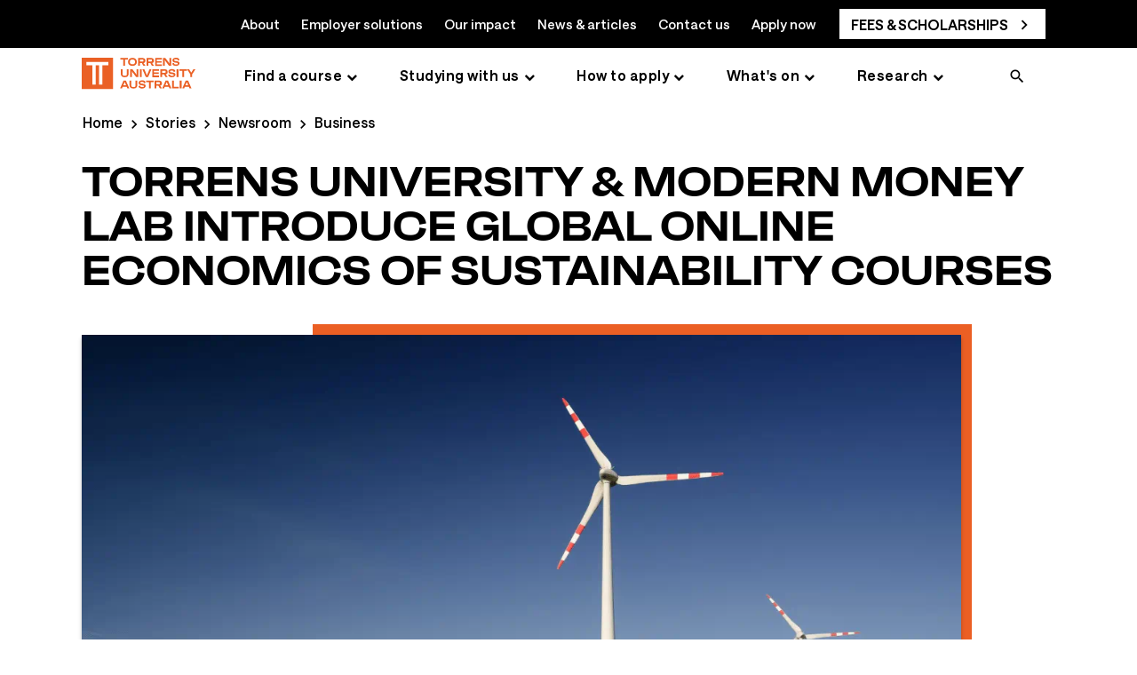

--- FILE ---
content_type: text/html; charset=utf-8
request_url: https://www.torrens.edu.au/stories/newsroom/business/torrens-university-introduces-world-first-global-online-courses-in-the-economics-of-sustainability
body_size: 23529
content:



<!DOCTYPE html>
<!--[if lt IE 7]>      <html class="no-js lt-ie9 lt-ie8 lt-ie7"> <![endif]-->
<!--[if IE 7]>         <html class="no-js lt-ie9 lt-ie8"> <![endif]-->
<!--[if IE 8]>         <html class="no-js lt-ie9"> <![endif]-->
<!--[if gt IE 8]><!-->
<html class="no-js" lang="en">
<!--<![endif]-->
<head>
    

        <!-- Google Tag Manager -->
        <script>
        window.GTMID="GTM-TQPNR7"; 
        document.addEventListener('DOMContentLoaded', () => {
        setTimeout(initGTM, 3500);
        });
        
        document.addEventListener('scroll', initGTMOnEvent);
        document.addEventListener('mousemove', initGTMOnEvent);
        document.addEventListener('touchstart', initGTMOnEvent);
        
        function initGTMOnEvent(event) {
            initGTM();
            event.currentTarget.removeEventListener(event.type, initGTMOnEvent); // remove the event listener that got triggered
        }
        
        function initGTM() {
            if (window.gtmDidInit) {
            return false;
            }
            window.gtmDidInit = true; // flag to ensure script does not get added to DOM more than once.
            var script = document.createElement('script');
            script.type = 'text/javascript';
            script.async = true;
            document.head.appendChild(script);
            script.onload = function(){ 
            console.log('GTM loaded --- Via Script Tag');
            console.log('Checking GTM INIT -- in Script Tage', window.gtmDidInit);
            window.dataLayer = window.dataLayer || []
            window.dataLayer.push({ event: 'gtm.js', 'gtm.start': (new Date()).getTime(), 'gtm.uniqueEventId': 0 });
        }
        script.src = 'https://www.googletagmanager.com/gtm.js?id=GTM-TQPNR7'; 
    }
   </script>
    <!-- End Google Tag Manager -->


<!-- Start VWO Async SmartCode -->
<script type='text/javascript'>
window._vwo_code = window._vwo_code || (function(){
var account_id=562400,
settings_tolerance=2000,
library_tolerance=2500,
use_existing_jquery=false,
is_spa=1,
hide_element='body',

/* DO NOT EDIT BELOW THIS LINE */
f=false,d=document,code={use_existing_jquery:function(){return use_existing_jquery;},library_tolerance:function(){return library_tolerance;},finish:function(){if(!f){f=true;var a=d.getElementById('_vis_opt_path_hides');if(a)a.parentNode.removeChild(a);}},finished:function(){return f;},load:function(a){var b=d.createElement('script');b.src=a;b.type='text/javascript';b.innerText;b.onerror=function(){_vwo_code.finish();};d.getElementsByTagName('head')[0].appendChild(b);},init:function(){
window.settings_timer=setTimeout(function () {_vwo_code.finish() },settings_tolerance);var a=d.createElement('style'),b=hide_element?hide_element+'{opacity:0 !important;filter:alpha(opacity=0) !important;background:none !important;}':'',h=d.getElementsByTagName('head')[0];a.setAttribute('id','_vis_opt_path_hides');a.setAttribute('type','text/css');if(a.styleSheet)a.styleSheet.cssText=b;else a.appendChild(d.createTextNode(b));h.appendChild(a);this.load('https://dev.visualwebsiteoptimizer.com/j.php?a='+account_id+'&u='+encodeURIComponent(d.URL)+'&f='+(+is_spa)+'&r='+Math.random());return settings_timer; }};window._vwo_settings_timer = code.init(); return code; }());
</script>
<!-- End VWO Async SmartCode -->

<link rel="canonical" href="https://www.torrens.edu.au/stories/newsroom/business/torrens-university-introduces-world-first-global-online-courses-in-the-economics-of-sustainability" />



    <link href="/-/media/project/laureate/shared/master/favicons/torrens-favicon-26x26.png?rev=0e5c338f391f459e82af47641bf1b4d7&amp;extension=webp" rel="shortcut icon" />



<meta property="og:description"  content="Torrens University Australia has partnered with Modern Money Lab, an Adelaide-based social enterprise to launch a unique suite of global economics courses designed to create a new generation of economists who will focus on economics through the lens of sustainability." /><meta property="og:image"  content="https://www.torrens.edu.au/-/media/project/laureate/apac/torrens/stories/business/torrens-university-introduces-world-first-global-online-courses-in-the-economics-of-sustainability/mml-blog-large.png?rev=133e97a8977b4fbe83f23f2fe16b56ed&extension=webp" /><meta property="og:title"  content="Torrens University & Modern Money Lab introduce global online economics of sustainability courses" /><meta property="og:url"  content="https://www.torrens.edu.au/stories/newsroom/business/torrens-university-introduces-world-first-global-online-courses-in-the-economics-of-sustainability" />


<meta  name="description" content="Torrens University Australia has partnered with Modern Money Lab to launch a unique suite of global economics courses. Read about these new courses here." />


<meta property="twitter:site"  content="@TorrensUni" /><meta property="twitter:image"  content="https://www.torrens.edu.au/-/media/project/laureate/apac/torrens/stories/business/torrens-university-introduces-world-first-global-online-courses-in-the-economics-of-sustainability/mml-blog-large.png?rev=133e97a8977b4fbe83f23f2fe16b56ed&extension=webp" /><meta property="twitter:description"  content="Torrens University Australia has partnered with Modern Money Lab, an Adelaide-based social enterprise to launch a unique suite of global economics courses designed to create a new generation of economists who will focus on economics through the lens of sustainability." /><meta property="twitter:title"  content="Torrens University & Modern Money Lab introduce global online economics of sustainability courses" /><meta property="twitter:card"  content="summary_large_image" />

    <meta name="viewport" content="width=device-width, initial-scale=1"/>


<script type="application/ld+json">{"@context":"https://schema.org","@type":"BlogPosting","mainEntityOfPage":{"@type":"WebPage","@id":"https://www.torrens.edu.au/stories/newsroom/business/torrens-university-introduces-world-first-global-online-courses-in-the-economics-of-sustainability"},"headline":"Torrens University & Modern Money Lab introduce global online economics of sustainability courses","image":"https://www.torrens.edu.au/-/media/project/laureate/apac/torrens/stories/business/torrens-university-introduces-world-first-global-online-courses-in-the-economics-of-sustainability/mml-blog-pic-small.png?rev=ac9c88245b644be5945613abd5fffa01&extension=webp","author":{"@type":"Person","name":"Greg Harper","jobTitle":"Pro Vice-Chancellor","image":{"@type":"ImageObject","url":"https://www.torrens.edu.au/-/media/project/laureate/shared/people/torrens/academics/business/greg-harper-pro-vice-chancellor-business-academic.jpg?rev=ff8d8a3270e94c27b6fb3d581528be20&extension=webp"}},"datePublished":"2022-05-08","publisher":{"@type":"Organization","name":"Torrens University","logo":{"@type":"ImageObject","url":"https://www.torrens.edu.au/-/media/project/laureate/shared/core/torrens-university-australia-logo.svg?rev=804114c2fc484271aa100aa5f7b68c77&extension=webp"}}}</script>


<title>Torrens University &amp; Modern Money Lab introduce global online economics of sustainability courses | Torrens University</title>


<!-- onetrust cookie management Torrens 
<script src="https://cdn.cookielaw.org/scripttemplates/otSDKStub.js?did=6597d75f-c795-4a2c-b858-bf81b57eaf72" type="text/javascript"></script>-->
    

        <style>
          @-ms-viewport{width:device-width}@font-face{font-family:'Saans';font-style:normal;font-weight:570;src:url('/-/media/themes/laureate/shared/shared/fonts/Saans/Saans-Medium-woff2.woff2') format('woff2'),url('/-/media/themes/laureate/shared/shared/fonts/Saans/Saans-Medium-otf.otf') format('otf')}@font-face{font-family:'Saans Bold';font-style:normal;font-weight:670;src:url('/-/media/themes/laureate/shared/shared/fonts/Saans/Saans-SemiBold-woff2.woff2') format('woff2'),url('/-/media/themes/laureate/shared/shared/fonts/Saans/Saans-SemiBold-otf.otf') format('otf')}@font-face{font-family:'Algebra';font-style:normal;font-weight:400;src:url('/-/media/themes/laureate/shared/shared/fonts/Algebra/Algebra-RegularNo2-woff2.woff2') format('woff2'),url('/-/media/themes/laureate/shared/shared/fonts/Algebra/Algebra-RegularNo2-otf.otf') format('otf')}@font-face{font-family:'Calibre';font-display:fallback;font-style:normal;font-weight:400;src:local('Calibre'),url('/-/media/themes/laureate/shared/shared/fonts/Calibre/calibre-web-regular-woff2.woff2') format('woff2'),url('/-/media/themes/laureate/shared/shared/fonts/Calibre/calibre-web-regular-woff.woff') format('woff'),}@font-face{font-family:'Calibre Semibold';font-display:fallback;font-style:normal;font-weight:600;src:url('/-/media/themes/laureate/shared/shared/fonts/Calibre/calibre-semi-bold-woff2.woff2') format('woff2'),url('/-/media/themes/laureate/shared/shared/fonts/Calibre/calibre-semi-bold-woff.woff') format('woff'),url('/-/media/themes/laureate/shared/shared/fonts/Calibre/calibre-semi-bold-ttf.ttf') format('truetype')}@font-face{font-family:'Ease Display';font-display:fallback;src:url('/-/media/themes/laureate/shared/shared/fonts/Ease/EaseDisplay-Regular-woff2.woff2') format('woff2'),url('/-/media/themes/laureate/shared/shared/fonts/Ease/EaseDisplay-Regular-woff.woff') format('woff'),url('/-/media/themes/laureate/shared/shared/fonts/Ease/EaseDisplay-Regular-ttf.ttf') format('truetype');font-weight:400}@font-face{font-family:'Ease Display';font-display:fallback;src:url('/-/media/themes/laureate/shared/shared/fonts/Ease/EaseDisplay-Semibold-woff2.woff2') format('woff2'),url('/-/media/themes/laureate/shared/shared/fonts/Ease/EaseDisplay-Semibold-woff.woff') format('woff'),url('/-/media/themes/laureate/shared/shared/fonts/Ease/EaseDisplay-Semibold-ttf.ttf') format('truetype');font-weight:600}@font-face{font-family:'Ease Standard';font-display:fallback;src:url('/-/media/themes/laureate/shared/shared/fonts/Ease/EaseStandard-Regular-woff2.woff2') format('woff2'),url('/-/media/themes/laureate/shared/shared/fonts/Ease/EaseStandard-Regular-woff.woff') format('woff'),url('/-/media/themes/laureate/shared/shared/fonts/Ease/EaseStandard-Regular-ttf.ttf') format('truetype');font-weight:400}@font-face{font-family:'Ease Standard';font-display:fallback;src:url('/-/media/themes/laureate/shared/shared/fonts/Ease/EaseStandard-Medium-woff2.woff2') format('woff2'),url('/-/media/themes/laureate/shared/shared/fonts/Ease/EaseStandard-Medium-woff.woff') format('woff'),url('/-/media/themes/laureate/shared/shared/fonts/Ease/EaseStandard-Medium-ttf.ttf') format('truetype');font-weight:600}html{box-sizing:border-box;-ms-overflow-style:scrollbar;-webkit-font-smoothing:antialiased;-moz-osx-font-smoothing:grayscale;margin-bottom:0}*,*::before,*::after{box-sizing:inherit}.container{width:100%;padding-right:15px;padding-left:15px;margin-right:auto;margin-left:auto}header #header{position:fixed;top:0;max-height:100vh;overflow-y:auto;background-color:#fff;z-index:999999}@media(min-width:992px){header #header{min-height:65px}header #header:has(.navigation){min-height:109px}}header #header.open{z-index:99999999}.breadcrumb.component ol{display:flex;min-height:42px}.breadcrumb.component ol li{align-items:center;display:flex;float:none!important}@media only screen and (max-width:767px){.breadcrumb.component{max-height:43px!important;overflow:hidden}.breadcrumb.component li.breadcrumb-item{display:none}}.boxed{box-sizing:border-box;margin:0}.boxed>div{max-width:1170px;margin:0 auto!important;padding:0 22px}@media only screen and (max-width:767px){.boxed>div{max-width:414px;padding:0}}.boxed-large,.boxed.boxed-large{box-sizing:border-box;margin:0}.boxed-large>div,.boxed.boxed-large>div{max-width:1288px;margin:0 auto!important;padding:0 22px}@media only screen and (max-width:767px){.boxed-large>div,.boxed.boxed-large>div{max-width:414px;padding:0}}.component-content-clearfix .component-content:after{content:'';display:table;clear:both}.component-clearfix:after{content:'';display:table;clear:both}.no-margin{margin:0!important}.no-padding{padding:0!important}.full-width{padding-left:0!important;padding-right:0!important}.container-fluid>.row>.container.full-width,.container-fluid>.container.full-width{margin:0;max-width:100vw}.hero-carousel .slick-slider.loading{height:520px;overflow-y:hidden}@media(min-width:768px){.hero-carousel .slick-slider.loading{height:720px}}@media(min-width:960px){.hero-carousel .slick-slider.loading{height:465px}}.hero-carousel .slick-slider.loading .slide:not(:first-child){visibility:hidden}.hero-carousel .slick-slider>.slide:not(:first-child){display:none}.hero-carousel .slide>.slide-content{display:flex;flex-wrap:wrap;width:100vw}@media(min-width:960px){.hero-carousel .slide>.slide-content{flex-direction:row-reverse;flex-wrap:unset}}.hero-carousel .slide .hero-carousel-slide__image{flex:1 0 100%;position:relative;max-height:210px}@media(min-width:600px){.hero-carousel .slide .hero-carousel-slide__image{height:400px}}@media(min-width:960px){.hero-carousel .slide .hero-carousel-slide__image{margin:0;height:450px;flex:1 1 50%}}.hero-carousel .slide .hero-carousel-slide__image img{width:100%;height:auto}@media(min-width:960px){.hero-carousel .slide .hero-carousel-slide__image img{object-fit:cover;background-size:contain}}.hero-carousel .slide .hero-carousel-slide__text{display:flex;flex-direction:column;flex-wrap:wrap;justify-content:center;padding:25px 15px 45px 15px}@media(min-width:960px){.hero-carousel .slide .hero-carousel-slide__text{flex:1 1 50%;height:100%;justify-content:center}}.hero-banner-carousel img{max-width:100vw;width:100vw;margin:0 calc(-50vw + 50%)}.hero-banner-carousel .slide-container{position:absolute;top:50%;padding:0;-webkit-transform:translateY(-50%);transform:translateY(-50%);width:100%}.hero-banner-carousel .slide-container .carousel-heading-block{background-image:none;position:static!important;padding:0!important;margin-bottom:.5rem;width:100%}.hero-banner-carousel .slide-container .text-section .row .field-slidetext2+.disclaimer-text{font-size:.875rem;line-height:1rem;margin-top:12px}@media(max-width:767px){.hero-banner-carousel .slide-container .text-section .row .field-slidetext2+.disclaimer-text{padding:0 15px}}.hero-banner-carousel .slide-container .text-section .field-slidelink{padding:0 15px;margin-top:1rem}@media(min-width:1024px){.hero-banner-carousel .slide-container .text-section .field-slidelink{margin-top:2rem}}@media(min-width:1200px){.hero-banner-carousel .slide-container .text-section .field-slidelink{padding:0}}.hero-banner-carousel .slide-container .text-section .field-slidelink a{padding-left:3rem!important;padding-right:3rem!important;margin-top:0}.hero-banner-carousel .slide-container .text-section .field-slidelink a+a{margin-top:10px}@media(min-width:660px) and (max-width:1200px){.hero-banner-carousel .slide-container .carousel-heading-block .field-slidetext,.hero-banner-carousel .slide-container .field-slidelink,.hero-banner-carousel .slide-container .text-section .field-slidetext2,.hero-banner-carousel .slide-container .text-section .row{padding:0}}.carousel .wrapper div.nav{display:flex;justify-content:center;align-items:center;margin-top:10px}@media(max-width:959px){.carousel .wrapper div.nav{margin-bottom:0}}@media(min-width:768px){.hero-banner-carousel .slide-container .text-section .field-slidelink.secondaryCtaBtn a{max-width:80%;width:100%}}.hero-banner{flex:1 1 auto}@media(min-width:1024px){.hero-banner:not(.white-background){background:#f7f7f7}}.hero-banner__container{display:flex;flex-direction:column-reverse}@media(min-width:1024px){.hero-banner__container{display:flex;flex-direction:row!important;justify-content:space-between!important;align-items:center}}.hero-banner__text{width:100%;padding:15px}@media(min-width:768px){.hero-banner__text{width:calc(35rem - 25px)}}@media(min-width:1024px){.hero-banner__text{margin:0}}.hero-banner__faculty{display:flex;align-items:center}.hero-banner__faculty__item{font-size:1.25rem;line-height:1.625rem;letter-spacing:-0.2px;font-weight:600}@media(min-width:768px){.hero-banner__faculty__item{font-size:1.5rem;line-height:2rem}}.hero-banner__faculty__item+div.hero-banner__faculty__item{padding-left:.5rem;display:flex;align-items:center}.hero-banner__faculty__item+div.hero-banner__faculty__item::before{display:block;margin-right:.5rem;content:"";height:20px}.hero-banner__course h1{margin:6px 0 15px;letter-spacing:-1px;font-size:22.5px;font-size:2.25rem;line-height:2.55rem}@media(min-width:1024px){.hero-banner__course h1{letter-spacing:-1.2px;font-size:30px;font-size:3rem;line-height:3.125rem}}.hero-banner__course h1 span{font-size:15px;font-size:1.5rem;line-height:2rem;margin:12px 0;font-weight:400}.hero-banner__card{display:flex;flex-direction:row;margin-bottom:15px}.hero-banner__card__item{color:#727272;font-size:.875rem;line-height:1.25rem;font-weight:400}.hero-banner__card__item+div.hero-banner__card__item{padding-left:.5rem;display:flex;align-items:center}.hero-banner__card__item+div.hero-banner__card__item::before{display:block;margin-right:.5rem;border-left:3px solid #727272;content:"";height:12px}.hero-banner__primarycta{margin:20px 0}.hero-banner__logolockup{display:flex;flex-direction:row;align-items:center;font-size:9.375px;font-size:.9375rem;line-height:.9375rem;font-weight:400}.hero-banner__logolabel{min-width:80px}.hero-banner__logoimage{margin-left:12px;max-width:300px}.hero-banner__logoimage img{max-width:100%}.hero-banner__image{margin:0;width:100vw;position:relative;min-height:90px}@media(min-width:1024px){.hero-banner__image{height:auto;width:calc(50vw - 16px)}}.hero-banner__image img{width:100%;height:100%;object-fit:cover;background-size:contain;height:320px}@media(min-width:1024px){.hero-banner__image img{max-height:753px;min-height:450px}}.sticky-nav{padding:12px 0}@media(max-width:959px){.sticky-nav{position:fixed!important;bottom:0;left:0;width:100%;z-index:999999;padding-left:15px!important;padding-right:15px!important}}.sticky-nav .sticky-nav-content .sticky-nav-desktop{width:70%}.sticky-nav .sticky-nav-content{display:flex;justify-content:space-between;align-items:center}@media(min-width:1024px){.sticky-nav .sticky-nav-content ul.sticky-lists{flex-direction:row!important}}.sticky-nav .sticky-nav-content ul.sticky-lists{display:flex;flex-direction:column;list-style:none}@media(min-width:1024px){.sticky-nav .sticky-nav-content ul.sticky-lists li:first-child{margin-bottom:0}}.sticky-nav .sticky-nav-content ul.sticky-lists li:first-child{font-weight:700}.sticky-nav .sticky-nav-content ul.sticky-lists li{position:relative}@media(min-width:1500px){.sticky-nav .sticky-nav-content ul.sticky-lists li a{margin-right:48px}}@media(min-width:1024px){.sticky-nav .sticky-nav-content ul.sticky-lists li a{margin-right:24px;margin-bottom:0}}.sticky-nav .sticky-nav-content ul.sticky-lists li a{text-decoration:none;font-size:1rem;margin-bottom:24px;display:block;letter-spacing:.2px}.sticky-nav .sticky-nav-content button.nav-opener{text-decoration:none;padding-left:30px;font-size:1rem;cursor:pointer;border:0;background:0;position:relative}.sticky-popup{display:none}.sticky-popup .sticky-popup-content{display:flex;flex-direction:column;justify-content:space-between;height:calc(100% - 20px);position:relative;align-items:center}@media(max-width:767px){.sticky-popup .sticky-popup-btn{width:100%}}.sticky-popup .sticky-popup-btn a{font-size:1rem}.sticky-popup .sticky-popup-btn a+a{margin-top:1rem}.sticky-popup .sticky-popup-close{position:absolute;top:20px;right:20px;cursor:pointer}.course-overview__container{padding-bottom:2rem}@media(min-width:1024px){.course-overview__container{display:flex;justify-content:space-between}}@media(min-width:1200px){.course-overview__left{width:37.5rem}}@media(min-width:1024px){.course-overview__left{width:32.5rem}}.course-overview__left .badges,.course-overview__left .badges__ctaBtn,.course-overview__left .bullet-list,.course-overview__left .rich-text{margin-bottom:2rem}.course-overview__left .badges__item{display:flex!important;margin-bottom:1rem!important}.course-overview__left .badges__img{width:50px;margin-right:1rem}.course-overview__left .badges__img img{max-width:100%;height:50px;width:50px;object-fit:contain;object-position:top}.course-overview__left .badges__text{flex:1}.course-overview__left .badges__text h4{margin-top:0}.course-overview__left .badges__ctaBtn a.btn,.course-overview__left .badges__ctaBtn a.btn-link,.course-overview__left .badges__ctaBtn a.btn-tertiary{margin-bottom:15px;text-decoration:none;justify-content:center}@media(min-width:768px){.course-overview__left .badges__ctaBtn a.btn,.course-overview__left .badges__ctaBtn a.btn-link,.course-overview__left .badges__ctaBtn a.btn-tertiary{max-width:220px;display:flex}}@media(min-width:1200px){.course-overview__right{width:28rem}}@media(min-width:1024px){.course-overview__right{width:26rem}}@media(min-width:1024px){.course-overview__right .course-card-panel{padding:1.875rem}}.course-overview__right .course-card-panel__item{display:flex;margin-bottom:1rem}@media(min-width:768px){.course-overview__right .course-card-panel__label{line-height:1.5rem}}@media(min-width:768px){.course-overview__right .course-card-panel__label{width:100px}}.course-overview__right .course-card-panel__label{width:90px;font-size:1.125rem;line-height:1.375rem;margin-right:15px}@media(min-width:768px){.course-overview__right .course-card-panel__value{line-height:1.25rem}}.course-overview__right .course-card-panel__value{flex:1;font-size:1rem;line-height:1.5rem}.course-overview__right .course-card-panel__text p{font-size:.875rem;line-height:1.25rem}.component.video .sxa-video-wrapper{position:relative}.show-video-morph .sxa-video-wrapper{position:relative;margin-top:5rem}@media(min-width:768px){.show-video-morph .sxa-video-wrapper::before{left:-11rem!important;top:-3.875rem!important}}.show-video-morph .sxa-video-wrapper::before{background-repeat:no-repeat;background-size:contain;height:85%;width:100%;content:" ";position:absolute;left:-3rem;top:-1.875rem;z-index:1}.video-caption,.video-description{margin:.25rem 0!important}.large-proofpoint__list__image img{height:60px;width:50px}.testimonial{margin:2rem 0 0;padding:20px 22px 60px 22px}@media(min-width:1024px){.testimonial__content{padding:2rem 1rem 2rem 5rem!important;margin-left:5rem;margin-right:.25rem;margin-bottom:0}}.testimonial__content{border-radius:0;padding:2rem 1.5rem 8rem;position:relative}@media(min-width:1024px){.testimonial__img{left:10px;top:50%;bottom:auto;-webkit-transform:translate(-50%,-50%);transform:translate(-50%,-50%)}}.testimonial__img{position:absolute;left:50%;bottom:-3.75rem;-webkit-transform:translateX(-50%);transform:translateX(-50%)}@media(min-width:1024px){.testimonial__content-wrapper{margin:0 5%}}@media(min-width:960px){.testimonial .row .testimonial__text{text-align:center}}.testimonial__text{margin-top:0;padding:0;text-align:left;font-size:15px;font-size:1.5rem;line-height:1.8rem}.testimonial__text:before{content:"";height:32px;width:46px;position:absolute;background-repeat:no-repeat;left:50%;top:-18px;-webkit-transform:translate(-50%,0);transform:translate(-50%,0)}.testimonial__name,.testimonial__promo-body{text-align:left!important}.testimonial__name{font-size:1.125rem;margin-top:1rem}.testimonial__img picture img{width:142px;height:155px}.slimline-banner{padding:5px 10px}@media(min-width:768px){.slimline-banner{padding:3px 20px}}.background-charcoal{background-color:#393939}.slimline-banner a.btn,.slimline-banner a.btn-link,.slimline-banner a.btn-tertiary{padding:8px 24px;display:flex;text-decoration:none}.slimline-banner a.btn-tertiary{padding:8px 0!important}.slimline-banner a.btn-link:after{top:1px!important}.slimline-banner .component-content{width:100%;display:flex;align-items:center;justify-content:space-evenly;flex-wrap:wrap;margin:0 auto;max-width:380px}@media(min-width:768px){.slimline-banner .component-content{padding-left:30px;padding-right:30px;max-width:1170px}}@media(min-width:768px){.slimline-banner .component-content{flex-wrap:nowrap;justify-content:space-between;flex-direction:row}}.slimline-banner .component-content .field-promotext{font-size:15px;font-size:1.5rem;line-height:1.5rem}.slimline-banner .component-content .slimline-banner-desktop-text,.slimline-banner .component-content .slimline-banner__desktoplink-1,.slimline-banner .component-content .slimline-banner__desktoplink-2{display:none}@media(min-width:960px){.slimline-banner .component-content .slimline-banner-desktop-text,.slimline-banner .component-content .slimline-banner__desktoplink-1,.slimline-banner .component-content .slimline-banner__desktoplink-2{display:flex}}.slimline-banner .component-content .slimline-banner-mobile-text,.slimline-banner .component-content .slimline-banner__mobilelink-1,.slimline-banner .component-content .slimline-banner__mobilelink-2{display:flex}@media(min-width:960px){.slimline-banner .component-content .slimline-banner-mobile-text,.slimline-banner .component-content .slimline-banner__mobilelink-1,.slimline-banner .component-content .slimline-banner__mobilelink-2{display:none}}.slimline-banner .component-content .enquiry-options{margin-top:0;flex-grow:1}@media(min-width:768px){.slimline-banner .component-content .enquiry-options{margin-top:0;flex-grow:0;margin-left:auto}}.slimline-banner .component-content .enquiry-buttons{display:flex;flex-direction:column;align-items:center}@media(min-width:768px){.slimline-banner .component-content .enquiry-buttons{justify-content:flex-end;flex-direction:row}}.slimline-banner .component-content .field-promolink{margin-top:0;padding-bottom:0}@media(min-width:768px){.slimline-banner .component-content .field-promolink2{max-width:265px}}.slimline-banner .component-content .field-promolink+.field-promolink2{margin-top:15px;margin-left:0}@media(min-width:768px){.slimline-banner .component-content .field-promolink+.field-promolink2{margin-top:0;margin-left:15px}}.hide-desktop-banner{display:flex;align-items:center}@media(min-width:960px){.hide-desktop-banner{display:none}}.hide-mobile-banner{display:none}@media(min-width:960px){.hide-mobile-banner{display:flex}}.hide-banner{display:none!important}.StickyBanner{z-index:9999;width:100%;transition:all .2s linear;margin:0}.stickyTop{position:fixed;z-index:99999;top:64px}@media screen and (min-width:990px){.stickyTop{top:0}}#wrapper+.StickyBanner{opacity:0}.stickyBottom{position:fixed;bottom:0;left:0;right:0;opacity:1!important}.wrapperSticky{padding-top:56px}@media screen and (max-width:990px){.wrapperSticky{padding-top:0}}.wrapperSticky .article-sticky-container .sticky-position .article-author.sticky,.wrapperSticky .contextual-navigation-card.promo .my-scroll-spy.affix{top:70px}@media screen and (max-width:960px){.wrapperSticky .article-sticky-container .sticky-position .article-author.sticky,.wrapperSticky .contextual-navigation-card.promo .my-scroll-spy.affix{position:fixed;top:121px}}.hide-desktop-banner .wrapperSticky{padding-top:0}.stickyBottom+.privacy-warning{z-index:999}.stickyBottomPrivacy{bottom:160px}@media(min-width:768px){.stickyBottomPrivacy{bottom:121px}}@media(min-width:960px){.stickyBottomPrivacy{bottom:85px}}@media screen and (max-width:680px){.ctaBtnCenter{margin:0 auto!important;width:100%!important}}@media screen and (max-width:680px){.ctaBtnCenter .enquiry-buttons .field-promolink{width:100%}}@media screen and (max-width:680px){.ctaBtnCenter .enquiry-buttons .field-promolink a.btn a.btn-link a.btn-tertiary{width:100%}}@media screen and (max-width:960px){main{padding-top:62px}}@media(min-width:576px){.container{max-width:540px}}@media(min-width:768px){.container{max-width:720px}}@media(min-width:992px){.container{max-width:960px}}@media(min-width:1200px){.container{max-width:1140px}}.container-fluid{width:100%}.row{display:-ms-flexbox;display:flex;-ms-flex-wrap:wrap;flex-wrap:wrap;margin-right:-15px;margin-left:-15px}.col-1,.col-2,.col-6,.col-9,.col-12,.col-sm-1,.col-sm-2,.col-sm-6,.col-sm-9,.col-sm-12,.col-md-1,.col-md-2,.col-md-3,.col-md-6,.col-md-9,.col-md-12,.col-lg-1,.col-lg-2,.col-lg-4,.col-lg-5,.col-lg-7,.col-lg-8,.col-lg-9,.col-xl-1,.col-xl-2,.col-xl-9{position:relative;width:100%;min-height:1px;padding-right:15px;padding-left:15px}.col-1{-ms-flex:0 0 8.333333%;flex:0 0 8.333333%;max-width:8.333333%}.col-2{-ms-flex:0 0 16.666667%;flex:0 0 16.666667%;max-width:16.666667%}.col-6{-ms-flex:0 0 50%;flex:0 0 50%;max-width:50%}.col-9{-ms-flex:0 0 75%;flex:0 0 75%;max-width:75%}.col-12{-ms-flex:0 0 100%;flex:0 0 100%;max-width:100%}@media(min-width:576px){.col-sm-1{-ms-flex:0 0 8.333333%;flex:0 0 8.333333%;max-width:8.333333%}.col-sm-2{-ms-flex:0 0 16.666667%;flex:0 0 16.666667%;max-width:16.666667%}.col-sm-6{-ms-flex:0 0 50%;flex:0 0 50%;max-width:50%}.col-sm-9{-ms-flex:0 0 75%;flex:0 0 75%;max-width:75%}.col-sm-12{-ms-flex:0 0 100%;flex:0 0 100%;max-width:100%}}@media(min-width:768px){.col-md-1{-ms-flex:0 0 8.333333%;flex:0 0 8.333333%;max-width:8.333333%}.col-md-2{-ms-flex:0 0 16.666667%;flex:0 0 16.666667%;max-width:16.666667%}.col-md-3{-ms-flex:0 0 25%;flex:0 0 25%;max-width:25%}.col-md-6{-ms-flex:0 0 50%;flex:0 0 50%;max-width:50%}.col-md-9{-ms-flex:0 0 75%;flex:0 0 75%;max-width:75%}.col-md-12{-ms-flex:0 0 100%;flex:0 0 100%;max-width:100%}}@media(min-width:992px){.col-lg-1{-ms-flex:0 0 8.333333%;flex:0 0 8.333333%;max-width:8.333333%}.col-lg-2{-ms-flex:0 0 16.666667%;flex:0 0 16.666667%;max-width:16.666667%}.col-lg-4{-ms-flex:0 0 33.333333%;flex:0 0 33.333333%;max-width:33.333333%}.col-lg-5{-ms-flex:0 0 41.666667%;flex:0 0 41.666667%;max-width:41.666667%}.col-lg-7{-ms-flex:0 0 58.333333%;flex:0 0 58.333333%;max-width:58.333333%}.col-lg-8{-ms-flex:0 0 66.666667%;flex:0 0 66.666667%;max-width:66.666667%}.col-lg-9{-ms-flex:0 0 75%;flex:0 0 75%;max-width:75%}}@media(min-width:1200px){.col-xl-1{-ms-flex:0 0 8.333333%;flex:0 0 8.333333%;max-width:8.333333%}.col-xl-2{-ms-flex:0 0 16.666667%;flex:0 0 16.666667%;max-width:16.666667%}.col-xl-9{-ms-flex:0 0 75%;flex:0 0 75%;max-width:75%}}.d-none{display:none!important}.d-inline-block{display:inline-block!important}.d-block{display:block!important}@media(min-width:576px){.d-sm-none{display:none!important}.d-sm-inline-block{display:inline-block!important}.d-sm-block{display:block!important}}@media(min-width:768px){.d-md-none{display:none!important}.d-md-inline-block{display:inline-block!important}.d-md-block{display:block!important}}@media(min-width:992px){.d-lg-none{display:none!important}.d-lg-block{display:block!important}}@media(min-width:1200px){.d-xl-none{display:none!important}.d-xl-block{display:block!important}}.align-self-center{-ms-flex-item-align:center!important;align-self:center!important}.column-splitter{width:100%}.component{box-sizing:border-box}@-webkit-keyframes fadeIn{from{opacity:0}to{opacity:1}}@keyframes fadeIn{from{opacity:0}to{opacity:1}}.fadeIn{-webkit-animation-name:fadeIn;animation-name:fadeIn}.accordion .toggle-header{background-color:transparent}.accordion .toggle-header .component{margin-top:0}.accordion .toggle-header .component .field-heading{font-size:16px;font-weight:400}.accordion .toggle-header .component .field-heading:before{display:inline-block;font:normal normal normal 14px/1 FontAwesome;font-size:inherit;text-rendering:auto;-webkit-font-smoothing:antialiased;-moz-osx-font-smoothing:grayscale;font-size:20px;position:absolute;display:block;content:'';top:50%;left:10px;-webkit-transform:translateY(-50%);-ms-transform:translateY(-50%);transform:translateY(-50%);width:20px;height:20px}.accordion .toggle-header .label{padding:7px;text-align:left;display:block;background:0;position:relative;z-index:3}.accordion .toggle-header .label:after{content:'';display:table;clear:both}.accordion .toggle-content{padding:10px;background-color:transparent}.accordion .toggle-content:after{content:'';display:table;clear:both}.accordion .toggle-content .component{margin-top:0}.accordion .items{overflow:hidden}.carousel{border-width:1px;border-style:solid;border-color:#f0f0f0;position:relative;box-sizing:border-box;padding:10px;text-align:center;background:#fff}.carousel .slides{position:relative}.carousel .slides:after{content:'';display:block;clear:both}.carousel .nav{margin-top:10px}.carousel .nav .nav-items{display:inline-block;position:relative;height:32px;min-width:20px;margin:0 15px;vertical-align:middle}.carousel .nav .nav-items:after,.carousel .nav .nav-items:before{content:'';display:block;position:absolute;top:0;bottom:0;width:9px}.carousel .nav .nav-items:before{left:-9px;background-position:-154px -152px}.carousel .nav .nav-items:after{right:-9px;background-position:-225px -152px}.carousel .nav .nav-items .sxa-bullets{position:relative;height:32px;float:left;width:20px;box-sizing:border-box}.carousel .nav .nav-items .sxa-bullets:before{background-position:0 -152px;left:-10px;content:'';width:20px;height:32px;display:block;position:absolute;top:50%;left:50%;-webkit-transform:translate(-50%,-50%);-ms-transform:translate(-50%,-50%);transform:translate(-50%,-50%)}.carousel .nav .next-text,.carousel .nav .prev-text{position:relative;font-size:0;display:inline-block;vertical-align:middle;text-decoration:none;color:#000}.carousel .nav a.next-text:after{content:'';display:inline-block;font:normal normal normal 14px/1 FontAwesome;font-size:inherit;text-rendering:auto;-webkit-font-smoothing:antialiased;-moz-osx-font-smoothing:grayscale;display:block;font-size:20px}.carousel .nav a.prev-text:after{display:inline-block;font:normal normal normal 14px/1 FontAwesome;font-size:inherit;text-rendering:auto;-webkit-font-smoothing:antialiased;-moz-osx-font-smoothing:grayscale;content:'';display:block;font-size:20px}@media(max-width:768px){.carousel{padding:0}}.row.column-splitter{margin-left:0;margin-right:0;max-width:none}.row.column-splitter>div{padding-left:0;padding-right:0}.column-splitter{box-sizing:border-box}.container{padding:0}.container .component-content:after{content:'';display:table;clear:both}.image img{max-width:100%;height:auto}.image a{display:inline-block;max-width:100%}.image .image-caption{display:block;font-style:italic;font-size:11px;color:#232323}.image-full-size img{width:100%!important;height:auto!important}.toggle.mobile-navigation-toggle summary.toggle-header{position:relative;display:inline-block;vertical-align:middle;box-sizing:border-box;padding:0 10px;background:#fff;min-height:25px;width:100%}.toggle.mobile-navigation-toggle summary.toggle-header::-webkit-details-marker{display:none}.toggle.mobile-navigation-toggle summary.toggle-header:before{content:none}.toggle.mobile-navigation-toggle summary.toggle-header:after{display:inline-block;font:normal normal normal 14px/1 FontAwesome;font-size:inherit;text-rendering:auto;-webkit-font-smoothing:antialiased;-moz-osx-font-smoothing:grayscale;content:'';position:absolute;font-size:20px;right:0;top:50%;-webkit-transform:translateY(-50%);-ms-transform:translateY(-50%);transform:translateY(-50%)}.toggle.mobile-navigation-toggle summary.toggle-header .toggle-label{display:block;float:left;margin:0 0 0 10px}.toggle .toggle-content{margin-top:-1px}.navigation .level1>.navigation-title>a{font-size:18px;border-color:#fe2911;border-style:solid;border-width:0 0 2px 0;padding-right:3px;margin-right:5px}.navigation a{color:#232323}.navigation li.submenu{margin-bottom:0}.navigation li>.navigation-title>a{padding:3px 5px 3px 0;display:block;color:#232323;text-decoration:none}.navigation li>ul a{font-size:14px}.navigation .submenu>ul{padding-left:10px}.navigation .submenu>ul li a{text-decoration:none}.navigation.navigation-main .component-content>nav{position:relative}.navigation.navigation-main .component-content>nav ul:after{content:'';display:table;clear:both}.navigation.navigation-main .rel-level1{float:left;margin-top:10px;margin-right:25px}.navigation.navigation-main .rel-level1>.navigation-title>a{border-width:0 0 2px 0;border-color:transparent;font-weight:lighter;font-size:20px}.navigation.navigation-main .rel-level1.submenu>.navigation-title a{position:relative;padding-right:15px}.navigation.navigation-main .rel-level1.submenu>.navigation-title a:after{display:inline-block;font:normal normal normal 14px/1 FontAwesome;font-size:inherit;text-rendering:auto;-webkit-font-smoothing:antialiased;-moz-osx-font-smoothing:grayscale;font-size:10px;content:'';position:absolute;-webkit-transform:translateY(-50%);-ms-transform:translateY(-50%);transform:translateY(-50%);top:50%;right:0}.navigation.navigation-main .rel-level1>ul{display:none;z-index:10;position:absolute;top:100%;background:#f6f6f6;margin-left:0;margin-top:-2px}.navigation.navigation-main .rel-level2 div>a{display:block;font-weight:400;font-size:14px;text-align:center}.navigation.navigation-main.navigation-main-vertical .rel-level1>ul{padding-left:0;width:auto;left:auto;min-width:180px;border-top:2px solid #fe2911}.navigation.navigation-main.navigation-main-vertical .rel-level1>ul>li{padding:5px 10px}.navigation.navigation-mobile{padding-left:2px;padding-right:2px}.navigation.navigation-mobile nav>ul{border:0}.navigation.navigation-mobile .level1>.navigation-title>a{border:0}.navigation.navigation-mobile .rel-level1{margin:0}.navigation.navigation-mobile .rel-level1>ul{background:#fff;padding-left:25px;display:none;background:#f6f6f6}.navigation.navigation-mobile .rel-level1>ul li{position:relative}.navigation.navigation-mobile .rel-level1>ul li a:before{display:inline-block;font:normal normal normal 14px/1 FontAwesome;font-size:inherit;text-rendering:auto;-webkit-font-smoothing:antialiased;-moz-osx-font-smoothing:grayscale;content:'';display:block;position:absolute;left:0;font-size:10px;top:23px;-webkit-transform:translateY(-50%);-ms-transform:translateY(-50%);transform:translateY(-50%);text-decoration:none}.navigation.navigation-mobile .rel-level1.submenu.active>.navigation-title:before{-webkit-transform:rotate(180deg);-ms-transform:rotate(180deg);transform:rotate(180deg);-webkit-transform-style:preserve-3d;transform-style:preserve-3d}.navigation.navigation-mobile .rel-level1.submenu.active>ul{display:block}.navigation.navigation-mobile .rel-level1.submenu>.navigation-title{position:relative}.navigation.navigation-mobile .rel-level1.submenu>.navigation-title:before{display:inline-block;font:normal normal normal 14px/1 FontAwesome;font-size:inherit;text-rendering:auto;-webkit-font-smoothing:antialiased;-moz-osx-font-smoothing:grayscale;content:'';display:block;position:absolute;right:10px;font-size:10px;top:23px;-webkit-transform:translateY(-50%);-ms-transform:translateY(-50%);transform:translateY(-50%);-webkit-transform:rotate(0);-ms-transform:rotate(0);transform:rotate(0);-webkit-transform-style:preserve-3d;transform-style:preserve-3d}.navigation.navigation-mobile .rel-level1>.navigation-title{border-top:1px solid #f1f1f1;margin:0}.navigation.navigation-mobile .rel-level1 .navigation-title{padding:10px}.navigation.navigation-mobile .rel-level1 .navigation-title>a{text-decoration:none;color:#232323;display:inline}.navigation.navigation-mobile .rel-level2{display:list-item}.navigation.navigation-mobile .rel-level2 .navigation-title>a{font-weight:500}.promo{background:0;padding:15px;overflow:hidden;box-sizing:border-box}.promo>.component-content{position:relative}.promo>.component-content:after{content:'';display:table;clear:both}.promo>.component-content>div{padding:5px}.promo .field-promolink{margin-top:5px;padding-bottom:10px}.content,.rich-text{background:0;color:#232323;border:transparent;line-height:1.5;font-size:16px;overflow:hidden}.search-box{position:relative;padding-right:10px;box-sizing:border-box}.search-box button,.search-box input{display:inline-block;box-sizing:border-box;background:#000;color:#fff;border-radius:0!important;color:#232323;font-weight:400;padding:8px 2%;clear:both;height:auto;font-size:13px}.search-box button{border:2px solid #232323;padding:8px 23px;font-size:14px;font-weight:700;color:#fff}.search-box button::-moz-focus-inner,.search-box input::-moz-focus-inner{border:0;padding:0}.search-box input[type='text']{font-size:13px}.search-box input[type='text']{color:#232323;width:100%;background:#fff;border:1px solid #f0f0f0}.search-box .component-content{display:flex}.search-box .component-content>button,.search-box .component-content>input{display:inline-block}.search-box .component-content>button{flex-grow:1}.search-box .component-content>input{width:auto;flex-grow:10;margin:0 5px}.search-box .search-box-input{position:relative;align-self:center}.toggle summary.toggle-header{position:relative;display:inline-block;vertical-align:middle;box-sizing:border-box;padding:0 10px;min-height:25px}.toggle summary.toggle-header::-webkit-details-marker{display:none}.toggle summary.toggle-header:before{display:inline-block;font:normal normal normal 14px/1 FontAwesome;font-size:inherit;text-rendering:auto;-webkit-font-smoothing:antialiased;-moz-osx-font-smoothing:grayscale;content:'';position:absolute;font-size:17px;left:0;top:50%;-webkit-transform:translateY(-50%);-ms-transform:translateY(-50%);transform:translateY(-50%)}header .container.boxed{margin-top:0}main{margin-top:10px;min-height:-webkit-calc(100vh - 199px);min-height:calc(100vh - 199px)}body{font-family:Calibre,-apple-system,BlinkMacSystemFont,"Segoe UI",Roboto,"Helvetica Neue",Arial,sans-serif;position:relative;overflow:auto;color:#000;font-size:16px;line-height:1.5rem;background:#fff}div,p{color:#000}p{font-size:1rem}header .container-fluid{padding-left:22px;padding-right:22px}@media(min-width:768px){header .container-fluid>.row{margin-right:-22px;margin-left:-22px}}main>.container-fluid{padding-left:0;padding-right:0}main>.container-fluid>.row{margin-right:0;margin-left:0}picture img{width:auto;max-width:100%}.padding-16{padding-top:16px;padding-bottom:16px}.padding-64{padding-top:64px;padding-bottom:64px}.cover-background>div{padding:0!important}.bg-position-center>.component-content{background-position:center}.bg-size-contain>.component-content{background-size:contain}.bg-no-repeat>.component-content{background-repeat:no-repeat}.cover-background>.component-content{background-repeat:no-repeat;background-size:cover}.container-gray-background{background:#f7f7f7}.btn{display:inline-flex;align-items:center;justify-content:center;padding:8px 24px;line-height:1;text-decoration:none;white-space:nowrap;box-shadow:none;color:#000;background-color:#FFC812;border:solid 2px #000}@media only screen and (max-width:767px){.btn{padding:12px 24px!important;width:100%}}.btn:after{content:"\e315";position:relative;top:1px!important;right:0;margin-left:7px;font-family:"Material Icons";font-size:22px;transition:all .5s ease}.btn-link{display:inline-flex;align-items:center;justify-content:center;padding:8px 24px;line-height:1;text-decoration:none;white-space:nowrap}.accordion .item .toggle-header{border:0}.accordion .item .toggle-header .label{padding:0}.accordion .item .toggle-header .label .component.content.col-12{padding:0}.accordion .item .toggle-header .label .component .field-heading{font-size:1rem;font-weight:600;display:block;z-index:3}.accordion .item .toggle-header .label .component .field-heading:before{font-family:'Material Icons';content:'\e313';font-size:17.5px;font-size:1.75rem;right:21px;font-weight:700;left:auto;color:#EB5F24;top:22px}.accordion .item .toggle-content{padding:0}.accordion .item .toggle-content .content{margin-bottom:14px}.accordion .item .toggle-content .content.component.col-12{padding:0}.accordion .item .row{margin-right:0}.carousel{text-align:left;padding-top:0;border-width:0!important;margin-bottom:-84px;z-index:999}@media(min-width:768px){.carousel{margin-bottom:-127px}}@media(min-width:960px){.carousel{margin-bottom:0}}.carousel .text-section{background-size:100%!important;background-repeat:no-repeat;width:100%;position:relative;top:-84px;padding-top:89px!important}@media(min-width:768px){.carousel .text-section{top:-127px;background-size:cover!important;padding-top:142px!important;padding-bottom:20px!important}}@media(min-width:960px){.carousel .text-section{padding-top:165px!important;position:absolute;bottom:0;top:auto;padding-left:37px}.carousel .text-section>div{padding-left:37px}}@media(min-width:1800px){.carousel .text-section{padding-top:206px!important}}.carousel div.nav{max-width:1170px;margin:0 auto!important;padding:0 22px;text-align:center!important;padding:0 22px;margin:32px auto!important;margin-top:-53px!important}@media only screen and (max-width:767px){.carousel div.nav{max-width:414px;padding:0}}@media(min-width:768px){.carousel div.nav{margin-top:-127px!important}}@media(min-width:960px){.carousel div.nav{margin:24px auto 32px auto!important;text-align:left!important;padding:0 37px}}.carousel div.nav .nav-items::after,.carousel div.nav .nav-items::before{background-image:none!important;content:none!important}.carousel div.nav .nav-items .sxa-bullets{width:26px}.carousel div.nav .nav-items .sxa-bullets::before{background-image:none;background-color:#d0d0d0;width:10px;height:10px;border-radius:50%;margin:0}.carousel .slide{position:relative}.carousel .slide>.row>.col-12{padding:0}.field-slidelink a{display:inline-block;padding:2px 59px 13px;line-height:1rem;-webkit-box-shadow:none;box-shadow:none;font-weight:500}header #search-icon{padding-left:0}@media(min-width:768px){header #search-icon{padding-left:105px}}@media(min-width:960px){header #search-icon{padding-left:15px}}@media(min-width:768px){header #hamburger-menu{-webkit-box-flex:1;-ms-flex:auto;flex:auto;width:auto;padding-right:0}}@media(min-width:960px){header #hamburger-menu{width:25%;-webkit-box-flex:0;-ms-flex:0 0 75%;flex:0 0 75%;padding-right:15px}}header #header>.row{margin:0 -22px}header #header>.row>.component:nth-child(2){padding:0 7px!important}@media(min-width:768px){header #header>.row>.component:nth-child(2){padding:0!important}}@media(min-width:768px){header #header .component.image{padding-left:0}}@media(min-width:960px){header #header .component.image{padding-left:15px}}header .link-list{padding:16px 0 16px}@media(min-width:768px){header .link-list{padding:8px 0 8px}}header .link-list>.component-content li{float:right;margin-left:22px}@media(min-width:768px){header .link-list>.component-content li{margin-left:24px}}@media(min-width:1800px){header .link-list>.component-content li{margin-left:32px}}header .link-list>.component-content li a:not(.btn,.btn-link){color:#393939;font-size:.94rem;text-decoration:none;padding-left:0}header .link-list>.component-content li a:before{content:none}header .link-list>.component-content li.first{padding-right:15px}header .image a{width:100%}header .navigation.navigation-main.navigation-main-vertical{padding-left:110px}header .navigation.navigation-main.navigation-main-vertical>div>nav>ul{display:flex;justify-content:space-between;list-style:none}header .navigation.navigation-main.navigation-main-vertical .rel-level1{margin-top:0;position:relative}header .navigation.navigation-main.navigation-main-vertical .rel-level1>ul{background-color:#fff;border:0;border-top:1px solid #EB5F24;box-shadow:0 2px 16px rgba(0,0,0,0.08);padding:14px 0;margin-top:0;min-width:270px;z-index:999999}@media(min-width:768px){header .navigation.navigation-main.navigation-main-vertical .rel-level1>ul{padding:14px 0 30px}}header .navigation.navigation-main.navigation-main-vertical .rel-level1>ul>li{padding-left:16px;padding-right:16px}header .navigation.navigation-main.navigation-main-vertical .rel-level1>ul>li.last a{color:#fff!important;padding-right:0;text-align:center;font-size:.94rem}header .navigation.navigation-main.navigation-main-vertical .rel-level1>ul>li.last a:after{font-family:'Material Icons';content:'\e315';font-size:22px;margin-left:7px;position:relative;top:6px;right:0}header .navigation.navigation-main.navigation-main-vertical .rel-level2 div>a{text-align:left;font-weight:500;font-size:.94rem}header .navigation.navigation-main .rel-level1.submenu>.navigation-title a,header .navigation.navigation-main .rel-level1>.navigation-title>a{font-size:.94rem;font-family:'Calibre Semibold',-apple-system,BlinkMacSystemFont,'Segoe UI',Roboto,'Helvetica Neue',Arial,sans-serif!important;letter-spacing:.5px;color:#393939;line-height:3.45rem}header .navigation.navigation-main .rel-level1.submenu>.navigation-title a:after{display:inline;position:relative;right:-5px}header .mobile-navigation-toggle{background-color:#f1f1f1}@media(min-width:1024px){header .mobile-navigation-toggle{background-color:transparent!important}}header .mobile-navigation-toggle li.first{margin-top:0!important}header .mobile-navigation-toggle li.first .field-link{margin-bottom:0}header .mobile-navigation-toggle .link-list>.component-content li{float:none}header .mobile-navigation-toggle .link-list ul{display:-webkit-box;display:-ms-flexbox;display:flex;-webkit-box-orient:vertical;-webkit-box-direction:reverse;-ms-flex-direction:column-reverse;flex-direction:column-reverse}header .mobile-navigation-toggle .toggle-header{display:none!important}header .mobile-navigation-toggle .field-link{margin-bottom:16px}header .mobile-navigation-toggle li.first{margin-top:16px}header .mobile-navigation-toggle .plain-html{position:relative}header .mobile-navigation-toggle .plain-html .header-phone-number{position:absolute;right:16px;bottom:16px;font-weight:700;font-size:11.3px;font-size:1.13rem;padding-right:7px;text-decoration:none}header .mobile-navigation-toggle .plain-html .header-phone-number:before{font-family:'Material Icons';content:'\e0cd';font-size:20px;position:relative;top:5px;padding-right:7px}header .navigation.navigation-mobile .rel-level1 .navigation-title>a{font-size:11.3px;font-size:1.13rem;font-family:'Calibre Semibold',-apple-system,BlinkMacSystemFont,'Segoe UI',Roboto,'Helvetica Neue',Arial,sans-serif!important}header .navigation.navigation-mobile .rel-level1 .navigation-title{padding:16px 22px;background-color:#fff}header .navigation.navigation-mobile{padding:0}header .navigation.navigation-mobile ul{background-color:#fff!important}header .navigation.navigation-mobile .rel-level1>ul{padding-left:0}header .navigation.navigation-mobile .rel-level1>ul li a:before{content:none}header .navigation.navigation-mobile .rel-level2.last .navigation-title a:after{font-family:'Material Icons';content:'\e315';font-size:22px;margin-left:7px;position:relative;top:6px}header .mobile-navigation-toggle .toggle-header:after,header .mobile-search-toggle .toggle-header:before{display:none!important}header .header-search-icon{overflow:visible;margin:0;padding:0;border:0;background:0;font:inherit;line-height:normal;margin-top:7px}header .header-search-icon::-moz-focus-inner{padding:0;border:0}header .header-search-icon:before{font-family:'Material Icons';content:'\e8b6';font-size:28px}@media(min-width:960px){header .header-search-icon:before{font-size:20px}}header .header-nav-icon{overflow:visible;margin:0;padding:0;border:0;background:0;font:inherit;line-height:normal;margin-top:7px}header .header-nav-icon::-moz-focus-inner{padding:0;border:0}header .header-nav-icon:before{font-family:'Material Icons';content:'\e5d2';font-size:28px}@media(min-width:960px){header .header-nav-icon:before{font-size:20px}}@media(min-width:960px){header .mobile-search-toggle{display:-webkit-box;display:-ms-flexbox;display:flex;-webkit-box-pack:end;-ms-flex-pack:end;justify-content:flex-end}}header .mobile-search-toggle .toggle-header{display:none!important}@media(min-width:960px){header .mobile-search-toggle .search-box{max-width:320px}}header .image.file-type-icon-media-link a{padding:13px 0 5px 0}.search-box{padding:11px 0}.search-box .component-content{display:-webkit-box;display:-ms-flexbox;display:flex;-webkit-box-pack:end;-ms-flex-pack:end;justify-content:flex-end}.search-box .search-box-button-with-redirect{position:absolute;right:29px;background:0;border:0;font-weight:400;padding:0;line-height:2rem;background:0;border-radius:0;margin-right:20px}@media(min-width:960px){.search-box .search-box-button-with-redirect{right:0}}.search-box .search-box-button-with-redirect:before{font-family:'Material Icons';content:'\e8b6';font-size:28px;position:relative;top:3px}@media(min-width:960px){.search-box .search-box-button-with-redirect:before{font-size:20px}}.container-gray-background{background:#f7f7f7!important}.progressive{background:0 0!important}@media(min-width:960px){.testimonial .row .testimonial__text{text-align:center}}@media(min-width:1800px){.carousel .text-section{padding-top:246px!important}}@media(min-width:960px){.carousel .carousel-heading-block{bottom:220px!important}}.event-card-single.promo{border-radius:0;background-color:#fff;-webkit-box-shadow:0 2px 16px rgba(0,0,0,0.08);box-shadow:0 2px 16px rgba(0,0,0,0.08);margin:20px 22px;max-width:-webkit-calc(100% - 44px)!important;max-width:calc(100% - 44px)!important}@media(min-width:960px){.event-card-single.promo{margin:32px 0}}.event-card-single.promo .field-thumbnail{padding:0}.event-card-single.promo .field-thumbnail img{width:100%;height:auto}.event-card-single.promo .field-title{background-color:#232323;border-radius:0;color:#fff;line-height:1.5rem;padding:10px 19px 6px 24px;position:relative;bottom:46px}.event-card-single.promo .promo-text{padding:0;position:relative;bottom:22px}.event-card-single.promo .promo-text .field-title{background-color:transparent;padding:0;position:static}.event-card-single.promo .promo-text .field-title a{color:#393939;padding:0 19px 8px 24px;font-family:'Calibre Semibold',-apple-system,BlinkMacSystemFont,'Segoe UI',Roboto,'Helvetica Neue',Arial,sans-serif!important;text-decoration:none;display:inline-block;font-size:11.25px;font-size:1.125rem}.event-card-single.promo .event-link a{padding-left:24px;text-align:left;position:relative;text-decoration:none;font-size:1rem;padding-right:20px}.event-card-single.promo .event-link a::after{font-family:'Material Icons';content:'\e315';position:absolute;right:0;top:-1px}.event-card-single.promo .field-shortdescription{padding:0 0 16px 0;margin-bottom:16px;margin-left:24px;margin-right:26px}.event-card-single.promo .field-eventdate{font-size:11.3px;font-size:1.13rem;line-height:1.75rem;color:#393939;padding:0 24px 5px}.event-card-single.promo .field-timeandlocation{font-size:9.375px;font-size:.9375rem;padding-left:24px;padding-bottom:5px;width:200px}.padding-top-32{padding-top:32px}.tua main div,.tua main p,.tua main .p1,.tua main .p2,.tua main .p3{color:#000;font-family:"Saans","Open Sans",Seravek,"Gill Sans Nova",Ubuntu,Calibri,"DejaVu Sans",source-sans-pro,sans-serif!important}.tua main html,.tua main body,.tua main div{font-family:"Saans","Open Sans",Seravek,"Gill Sans Nova",Ubuntu,Calibri,"DejaVu Sans",source-sans-pro,sans-serif!important;font-size:1rem;line-height:130%;color:#000}.tua main .p1{font-size:1.375rem;line-height:130%;letter-spacing:0}.tua main .p2{font-size:1.125rem;line-height:130%;letter-spacing:0}.tua main .p3{font-size:1rem;line-height:130%;letter-spacing:0}.tua main a,.tua main .rich-text a,.tua main .content a{font-size:inherit;color:#BF2A45;text-decoration:none}.tua main h1,.tua main h2,.tua main h3,.tua main h5,.tua main h6,.tua main .h1,.tua main .h2,.tua main .h3,.tua main .h5,.tua main .h6{font-family:"RB Faktum Neue Extended Bold","Open Sans",Seravek,"Gill Sans Nova",Ubuntu,Calibri,"DejaVu Sans",source-sans-pro,sans-serif!important;color:#000;text-transform:uppercase}.tua main h1,.tua main .h1{font-size:1.875rem;line-height:110%;margin-bottom:25px;letter-spacing:0}@media(min-width:768px){.tua main h1,.tua main .h1{font-size:2.875rem}}.tua main h2,.tua main .h2{font-size:1.625rem;line-height:110%;letter-spacing:0;margin-bottom:10px}@media(min-width:768px){.tua main h2,.tua main .h2{font-size:2.188rem}}.tua main h3,.tua main .h3{font-size:1.375rem;line-height:110%;letter-spacing:0;margin-bottom:10px}@media(min-width:768px){.tua main h3,.tua main .h3{font-size:1.875rem}}.tua main .btn{display:inline-flex;align-items:center;justify-content:center;padding:8px 24px!important;line-height:1.2;color:#000;font-family:"Saans Bold","Open Sans",Seravek,"Gill Sans Nova",Ubuntu,Calibri,"DejaVu Sans",source-sans-pro,sans-serif!important;text-decoration:none;white-space:nowrap;border:2px solid #000;border-radius:0;box-shadow:none;background-color:#FFC812;text-transform:uppercase}@media only screen and (max-width:767px){.tua main .btn{padding:12px 24px!important}}.tua main .btn:after{content:"\e315";position:relative;top:1px;right:0;margin-left:7px;font-family:"Material Icons";font-size:22px;transition:all .5s ease}.tua main .btn:hover{color:#000}.tua main .btn:hover:after{right:-5px}.tua main .btn:visited{color:#000}.tua .local-navigation,.tua .local-navigation-link-list{margin:15px 0}@media(min-width:960px){.tua .promo.enquiry-banner,.tua .promo.enquiry-banner-with-image{min-height:120px!important;padding:16px 0!important}}.billyblue2 main{background:#FFF;color:#000}.billyblue2 main div,.billyblue2 main p{color:#000;font-family:"Ease Standard","Open Sans",Seravek,"Gill Sans Nova",Ubuntu,Calibri,"DejaVu Sans",source-sans-pro,sans-serif!important}.billyblue2 main a{color:#b31936}.billyblue2 main .dark-variant a{color:#9370db}.billyblue2 h1,.billyblue2 h2,.billyblue2 h3,.billyblue2 h4,.billyblue2 h5,.billyblue2 h6,.billyblue2 .h1,.billyblue2 .h2,.billyblue2 .h3,.billyblue2 .h4,.billyblue2 .h5,.billyblue2 .h6{font-family:"Ease Display","Open Sans",Seravek,"Gill Sans Nova",Ubuntu,Calibri,"DejaVu Sans",source-sans-pro,sans-serif!important;color:#000}.billyblue2 h1,.billyblue2 .h1{font-size:1.875rem;line-height:1.1;margin-bottom:10px;letter-spacing:-0.2px;font-weight:400}@media(min-width:768px){.billyblue2 h1,.billyblue2 .h1{font-size:5.1875rem}}.billyblue2 h1.section-heading,.billyblue2 .h1.section-heading{font-size:2.35rem;letter-spacing:-0.5px;text-transform:none}@media(min-width:768px){.billyblue2 h1.section-heading,.billyblue2 .h1.section-heading{margin-bottom:25px;font-size:11.25rem;line-height:1.1}}.billyblue2 h2,.billyblue2 .h2{font-size:1.875rem;line-height:110%;letter-spacing:-0.2px;margin-bottom:10px;font-weight:400}@media(min-width:768px){.billyblue2 h2,.billyblue2 .h2{font-size:2.75rem;line-height:1.1}}.billyblue2 h2.section-heading,.billyblue2 .h2.section-heading{text-transform:none}@media(min-width:768px){.billyblue2 h2.section-heading,.billyblue2 .h2.section-heading{font-size:7.5rem;line-height:1.1}}.billyblue2 h3,.billyblue2 .h3{font-size:1.875rem;line-height:1.1;letter-spacing:-0.2px;margin-bottom:10px;font-weight:400}@media(min-width:768px){.billyblue2 h3,.billyblue2 .h3{font-size:2.25rem;line-height:1.1}}@media(min-width:768px){.billyblue2 h3.section-heading,.billyblue2 .h3.section-heading{font-size:5.1875rem}}.billyblue2 h4,.billyblue2 .h4{font-size:1.25rem;line-height:1.1;font-weight:600}@media(min-width:280px){.billyblue2 h4,.billyblue2 .h4{font-weight:600}}.billyblue2 h5,.billyblue2 .h5{font-size:1rem;line-height:1.1;font-weight:600}.billyblue2 h6,.billyblue2 .h6{font-size:1rem;line-height:1.1;font-weight:600;font-family:"Ease Standard","Open Sans",Seravek,"Gill Sans Nova",Ubuntu,Calibri,"DejaVu Sans",source-sans-pro,sans-serif!important}.billyblue2 h1:not(.field-coursename)::after,.billyblue2 .h1:not(.field-coursename)::after,.billyblue2 h2::after,.billyblue2 .h2::after,.billyblue2 h3::after,.billyblue2 .h3::after{content:none!important}.billyblue2 h2.field-promotext{font-family:"Ease Display","Open Sans",Seravek,"Gill Sans Nova",Ubuntu,Calibri,"DejaVu Sans",source-sans-pro,sans-serif!important}.billyblue2 .section-heading h1,.billyblue2 .section-heading .h1{font-size:2.35rem;letter-spacing:-0.5px}@media(min-width:768px){.billyblue2 .section-heading h1,.billyblue2 .section-heading .h1{margin-bottom:25px;font-size:11.25rem;line-height:90%}}@media(min-width:768px){.billyblue2 .section-heading h2,.billyblue2 .section-heading .h2{font-size:7.5rem;line-height:90%}}@media(min-width:768px){.billyblue2 .section-heading h3,.billyblue2 .section-heading .h3{font-size:5.1875rem}}.billyblue2 .text-black{color:#000!important}.billyblue2 .text-white{color:#FFF!important}.billyblue2 .text-pink{color:#EE97FF!important}.billyblue2 .background-white{background:#FFF}.billyblue2 main a.btn-tertiary{color:#881329!important;font-weight:400;line-height:normal}.billyblue2 main a.btn-tertiary:after{content:"\f1df";position:relative;top:6px!important;right:0;margin-left:7px!important;font-family:"Material Icons";font-size:22px;transition:all .5s ease}.billyblue2 main a.btn-tertiary:after{content:"\f1df";position:relative;top:6px!important;right:0;margin-left:7px!important;font-family:"Material Icons";font-size:22px;transition:all .5s ease}.billyblue2 main a.btn-tertiary.neon{color:#DDFAA9!important}.billyblue2 main a.btn-tertiary.neon::after{color:#DDFAA9!important}.billyblue2 main .btn{display:inline-flex;align-items:center;justify-content:center;padding:8px 24px;color:#FFF!important;font-family:"Ease Standard","Open Sans",Seravek,"Gill Sans Nova",Ubuntu,Calibri,"DejaVu Sans",source-sans-pro,sans-serif!important;text-decoration:none;white-space:nowrap;border:none!important;border-radius:0;box-shadow:none;background-color:#000!important;font-size:16px;font-style:normal;font-weight:600;line-height:normal;text-transform:uppercase;height:40px;width:unset}@media only screen and (max-width:767px){.billyblue2 main .btn{padding:12px 24px!important}}.billyblue2 main .btn:after{content:none}.billyblue2 main .btn-link{display:inline-flex;align-items:center;justify-content:center;color:#FFF!important;font-family:"Ease Standard","Open Sans",Seravek,"Gill Sans Nova",Ubuntu,Calibri,"DejaVu Sans",source-sans-pro,sans-serif!important;text-decoration:none;white-space:nowrap;border:none!important;border-radius:0;box-shadow:none;background-color:#000!important;font-size:16px;font-style:normal;font-weight:600;line-height:normal;text-transform:uppercase;height:40px;color:#000!important;background-color:#FFF!important;border:2px solid #000!important;width:unset}@media only screen and (max-width:767px){.billyblue2 main .btn-link{padding:12px 24px!important}}.billyblue2 main .btn-link:after{content:none}.billyblue2 main .btn-link.neon{background-color:#DDFAA9!important}.billyblue2 .dark-variant .btn{color:#FFF!important;background-color:#000!important;border:2px solid #FFF!important}.billyblue2 .dark-variant .btn-link{color:#000!important;background-color:#FFF!important;border:none!important}.billyblue2 .dark-variant .btn-link.pink{background-color:#EE97FF!important}.billyblue2 .dark-variant .btn-link.neon{background-color:#DDFAA9!important}.billyblue2 .dark-variant .btn-tertiary,.billyblue2 .dark-variant a.link-tertiary{color:#DDFAA9!important}.billyblue2 .dark-variant .btn-tertiary::after,.billyblue2 .dark-variant a.link-tertiary::after{color:#DDFAA9!important}.billyblue2 .dark-variant a{color:#9370db}.black-background{background-color:#000!important;color:#FFF}.bb-pink-background{background-color:#EE97FF!important;color:#000}.bb-neon-background{background-color:#DDFAA9!important;color:#000}.grey-background{background-color:#f6f3e8;color:#000}.billyblue2 .dark-variant{background-color:#000}.billyblue2 .dark-variant .h1,.billyblue2 .dark-variant .h2,.billyblue2 .dark-variant .h3,.billyblue2 .dark-variant .h4,.billyblue2 .dark-variant .h5,.billyblue2 .dark-variant .h6,.billyblue2 .dark-variant h1,.dark-variant h2,.dark-variant h3,.billyblue2 .dark-variant h4,.billyblue2 .dark-variant h5,.billyblue2 .dark-variant h6,.billyblue2 .dark-variant div,.billyblue2 .dark-variant p{color:#FFF}.billyblue2 .hero-banner.course.component{background-color:#EE97FF}.billyblue2 .hero-banner.course .hero-banner__container{display:flex;flex-direction:column-reverse}@media(min-width:768px){.billyblue2 .hero-banner.course .hero-banner__container{padding:0 22px}}.billyblue2 .hero-banner.course .hero-banner__text{width:100%;padding:15px}@media(min-width:768px){.billyblue2 .hero-banner.course .hero-banner__text{width:calc(35rem - 25px)}}@media(min-width:960px){.billyblue2 .hero-banner.course .hero-banner__text{margin:0}}.billyblue2 .hero-banner.course .hero-banner__faculty{color:#000!important}.billyblue2 .hero-banner.course .hero-banner__faculty__item{color:#000!important;font-size:1.5rem;font-weight:400;line-height:1;letter-spacing:-0.2px}@media(min-width:768px){.billyblue2 .hero-banner.course .hero-banner__faculty__item{font-size:2.188rem;line-height:1.2}}.billyblue2 .hero-banner.course .hero-banner__course h1{margin-bottom:10px}.billyblue2 .hero-banner.course .hero-banner__course h1 span{margin:12px 0;font-weight:400}@media(min-width:768px){.billyblue2 .hero-banner.course .hero-banner__course h1 span{font-size:3.1875rem;line-height:1}}.billyblue2 .hero-banner.course .hero-banner__card{margin-bottom:15px}.billyblue2 .hero-banner.course .hero-banner__card__item{color:#000;font-size:1rem;line-height:1.25rem;font-weight:400}.billyblue2 .hero-banner.course .hero-banner__primarycta{margin:20px 0 50px}@media(min-width:768px){.billyblue2 .hero-banner.course .hero-banner__primarycta{max-width:260px;margin-bottom:84px}}.billyblue2 .hero-banner.course .hero-banner__primarycta a.btn,.billyblue2 .hero-banner.course .hero-banner__primarycta a.btn-link,.billyblue2 .hero-banner.course .hero-banner__primarycta a.btn-tertiary{font-size:1rem}@media(min-width:768px){.billyblue2 .hero-banner.course .hero-banner__primarycta a.btn,.billyblue2 .hero-banner.course .hero-banner__primarycta a.btn-link,.billyblue2 .hero-banner.course .hero-banner__primarycta a.btn-tertiary{max-width:260px;display:flex}}.billyblue2 .hero-banner.course .hero-banner__logolockup{line-height:.9375rem;font-weight:400}.billyblue2 .hero-banner.course .hero-banner__logolabel{min-width:80px}.billyblue2 .hero-banner.course .hero-banner__logoimage{margin-left:12px;max-width:300px}.billyblue2 .hero-banner.course .hero-banner__logoimage img{max-width:100%}.billyblue2 .hero-banner.course .hero-banner__image{margin:29px 0 65px!important;width:100%;position:relative;min-height:90px}@media(min-width:960px){.billyblue2 .hero-banner.course .hero-banner__image{margin:105px 0 65px!important;height:auto;max-width:650px}}.billyblue2 .hero-banner.course .hero-banner__image img{width:100%;height:auto!important;object-fit:inherit;background-size:contain}@media(min-width:960px){.billyblue2 .hero-banner.course .hero-banner__image img{max-height:650px;min-height:450px}}.billyblue2 .video-wrapper-vimeo{position:relative}.billyblue2 .video-wrapper-vimeo .video-loading-image{position:absolute;width:100%;height:100%;display:flex;justify-content:center;align-items:center;top:0;background-color:transparent}.billyblue2 .video-wrapper-vimeo .video-loading-image img{width:100%;height:100%;z-index:1;object-fit:cover}@media(min-width:992px){.tua .promo.large-hero .event-hero-banner .relative .responsive-picture{width:500px;height:500px;margin:0;padding:0!important;position:relative}.tua .promo.large-hero .event-hero-banner .relative .responsive-picture img{width:500px!important;height:500px!important;position:absolute;top:40px;right:8px}}.tua .promo.large-hero .event-hero-banner .text-section{background-image:none!important;position:static;padding-top:57px!important}@media(min-width:960px){.tua .promo.large-hero .event-hero-banner .text-section{padding-top:77px!important}}@container(width>456px){.tua .contact-profile-card .contact-profile{display:flex;border-radius:0;border:1px solid transparent;flex:1 1 100%}.tua .contact-profile-card .contact-profile .row{margin:0;padding:16px}.tua .contact-profile-card .contact-profile__position{border-bottom:1px solid #EB5F24}.tua .contact-profile-card .contact-profile .field-text{padding-left:30px!important;margin-top:0}}.hero-carousel .slide.light-variant section.billyblue2{background-color:#EE97FF!important;color:#000}section.billyblue2.slide-content .hero-carousel-slide__text .field-slidetext{font-family:"Ease Display","Open Sans",Seravek,"Gill Sans Nova",Ubuntu,Calibri,"DejaVu Sans",source-sans-pro,sans-serif!important;color:#000;font-size:1.875rem;line-height:110%;letter-spacing:-0.2px;margin-bottom:10px;font-weight:400;text-transform:none}@media(min-width:768px){section.billyblue2.slide-content .hero-carousel-slide__text .field-slidetext{font-size:2.125rem!important}}.hero-carousel section.billyblue2.slide-content .hero-carousel-slide__text .field-slidetext2{font-family:"Ease Standard","Open Sans",Seravek,"Gill Sans Nova",Ubuntu,Calibri,"DejaVu Sans",source-sans-pro,sans-serif!important;line-height:130%;font-weight:400;font-size:1rem!important}@media(min-width:768px){.hero-carousel section.billyblue2.slide-content .hero-carousel-slide__text .field-slidetext2{font-size:1.125rem!important}}section.billyblue2.slide-content .field-slidelink a:not(.btn):not(.btn-link):not(.btn-tertiary){display:inline-flex;align-items:center;justify-content:center;color:#FFF!important;font-family:"Ease Standard","Open Sans",Seravek,"Gill Sans Nova",Ubuntu,Calibri,"DejaVu Sans",source-sans-pro,sans-serif!important;text-decoration:none;white-space:nowrap;border:none!important;border-radius:0;box-shadow:none;background-color:#000!important;font-size:16px;font-style:normal;font-weight:600;line-height:normal;text-transform:uppercase;height:40px;color:#000!important;background-color:#FFF!important;border:2px solid #000!important;width:unset}section.billyblue2.slide-content .field-slidelink a.btn{display:inline-flex;align-items:center;justify-content:center;color:#fff!important;font-family:"Ease Standard","Open Sans",Seravek,"Gill Sans Nova",Ubuntu,Calibri,"DejaVu Sans",source-sans-pro,sans-serif!important;text-decoration:none;white-space:nowrap;border:none!important;border-radius:0;box-shadow:none;background-color:#000!important;font-size:16px;font-style:normal;font-weight:600;line-height:normal;text-transform:uppercase;height:40px;width:unset!important}section.billyblue2.slide-content .field-slidelink a.btn:hover{color:#ee97ff!important}section.billyblue2.slide-content .field-slidelink2 a.btn-link{display:inline-flex;align-items:center;justify-content:center;color:#000!important;font-family:"Ease Standard","Open Sans",Seravek,"Gill Sans Nova",Ubuntu,Calibri,"DejaVu Sans",source-sans-pro,sans-serif!important;text-decoration:none;white-space:nowrap;border:2px solid #000!important;border-radius:0;box-shadow:none;background-color:#fff!important;font-size:16px;font-style:normal;font-weight:600;line-height:normal;text-transform:uppercase;height:40px;width:unset!important}section.billyblue2.slide-content .field-slidelink2 a.btn-link:hover{color:#000!important;background-color:#f5c1ff!important}section.billyblue2.slide-content .field-slidelink a:after,section.billyblue2.slide-content .field-slidelink2 a:after{content:""}
        </style>
            <link rel="stylesheet" href="/-/media/feature/experience-accelerator/bootstrap-4/bootstrap-4/styles/optimized-min.css?rev=3c8c84e28c6f41f5912a5d3d30e0785a&t=20220901T063122Z" media="print" onload="this.media='all'; this.onload=null;">
        <link rel="stylesheet" href="/-/media/base-themes/core-libraries/styles/optimized-min.css?rev=19e32b36d1704c309ef261c419adc2d3&t=20221206T023006Z" media="print" onload="this.media='all'; this.onload=null;">
        <link rel="stylesheet" href="/-/media/base-themes/main-theme/styles/optimized-min.css?rev=4cd9482f1b1b46b49306b66be848afa5&t=20250723T084228Z" media="print" onload="this.media='all'; this.onload=null;">
        <link rel="stylesheet" href="/-/media/extension-themes/akqa-css-animations/styles/optimized-min.css?rev=fd6b7da1bf174bb5af82085454881da7&t=20200605T044437Z" media="print" onload="this.media='all'; this.onload=null;">
        <link rel="stylesheet" href="/-/media/themes/laureate/shared/shared/styles/pre-optimized-min.css?rev=a370b87d8c224966a55a44207d8b7c35&t=20260114T082729Z" media="print" onload="this.media='all'; this.onload=null;">
        <link rel="stylesheet" href="/-/media/themes/laureate/torrens/torrens/styles/pre-optimized-min.css?rev=3f92209899a948ba8fbda21b710a3df4&t=20260114T083025Z" media="print" onload="this.media='all'; this.onload=null;">
    
</head>
<body class="default-device tua bodyclass" data-pageTemplate="Blog Article">
    

    <!-- Google Tag Manager (noscript) -->
    <noscript>
        <iframe src="https://www.googletagmanager.com/ns.html?id=GTM-TQPNR7"
                height="0" width="0" style="display:none;visibility:hidden"></iframe>
    </noscript>
    <!-- End Google Tag Manager (noscript) -->

    
<!-- #wrapper -->
<div id="wrapper">
    <!-- #header -->
    <header>
        <div id="header" class="container-fluid">
            <div class="row">



<div class="component container col-12 d-none d-sm-none d-md-none d-lg-block d-xl-block black-background boxed">
  <div class="component-content" >
<div class="row">
<div class="component link-list position-right">
    <div class="component-content">
        
                <ul>
                <li class="item0 odd first">
<div class="field-link"><a href="https://apply.torrens.edu.au/" rel="noopener noreferrer" data-variantitemid="{063D409A-1BC2-4FF6-AB06-F60D58338991}" title="Apply now | Torrens University" data-variantfieldname="Link" class="d-none d-lg-inline" target="_blank">Apply now</a></div>                </li>
                <li class="item1 even">
<div class="field-link"><a href="/about/contact-us" data-variantitemid="{AAFB82EB-CA72-4162-BCEC-8FBD2C5334CA}" title="Contact us" data-variantfieldname="Link">Contact us</a></div>                </li>
                <li class="item2 odd">
<div class="field-link"><a href="/stories" data-variantitemid="{AFCC402A-7648-4E90-A519-45286D5F7E22}" title="News &amp; articles" data-variantfieldname="Link">News &amp; articles</a></div>                </li>
                <li class="item3 even">
<div class="field-link"><a href="/our-impact" data-variantitemid="{E3037AD3-E1D9-43A1-9047-A750179FA039}" title="Our impact | Torrens University" data-variantfieldname="Link">Our impact</a></div>                </li>
                <li class="item4 odd">
<div class="field-link"><a href="/studying-with-us/employability/workforce-edge" data-variantitemid="{ECB38C47-AFFE-436B-B0B7-E9A82BE7E014}" title="Employer solutions | Torrens University Australia" data-variantfieldname="Link">Employer solutions</a></div>                </li>
                <li class="item5 even last">
<div class="field-link"><a href="/about" data-variantitemid="{3072981A-438C-4307-A927-F0B17DA9B96F}" title="About" data-variantfieldname="Link">About</a></div>                </li>
        </ul>
    </div>
</div>

<div class="component link-list">
    <div class="component-content">
        
                <ul>
                <li class="item0 odd first">
<div class="field-link"><a href="https://apply.torrens.edu.au/" rel="noopener noreferrer" data-variantitemid="{A0F33423-BBEF-4EB2-9426-790BDC77477A}" title="Apply now | Torrens University" data-variantfieldname="Link" class="btn-link  btn-mobile" target="_blank">Apply now</a></div>                </li>
                <li class="item1 even last">
<div class="field-link"><a href="/how-to-apply/fees-scholarships" data-variantitemid="{C03392BF-D90E-48B9-B45A-99A77B14C879}" title="Fees &amp; scholarships | Torrens University" data-variantfieldname="Link" class="btn">Fees &amp; scholarships</a></div>                </li>
        </ul>
    </div>
</div>
</div>  </div>
</div>


<div class="component container col-12 boxed">
  <div class="component-content" >
<div class="row">
<div class="component image file-type-icon-media-link col-4 col-sm-4 col-md-5 col-lg-2 col-xl-2 align-self-center position-left">
    <div class="component-content">

    <a title="Torrens University Australia - Study Where You Are" href="/" target="">  
    <img src="/-/media/project/laureate/shared/core/torrens-logo_orange_128x37px.svg?iar=0&amp;rev=268c907e954943d0b46e9237212456b2&amp;extension=webp&amp;hash=ED79BB4AC954F4591EF901A62CCCB624" alt="Torrens University Logo" />
    </a> 
        </div>
</div>
    <div class="component navigation navigation-title col-2 col-sm-2 col-md-2 col-lg-9 col-xl-9 d-none d-sm-none d-md-none d-lg-block d-xl-block navigation-main navigation-main-vertical">
        <div class="component-content">
            <nav>
<ul class="clearfix">
        <li class=" level1 submenu item0 odd first rel-level1">
<div class="navigation-title field-navigationtitle"><a title="Find a course" href="/courses" aria-label="Find a course page">Find a course</a></div><ul class="clearfix">
        <li class=" level2 item0 odd first rel-level2">
<div class="navigation-title field-navigationtitle"><a title="Design" href="/courses/design" aria-label="Design page">Design</a></div>
        </li>
        <li class=" level2 item1 even rel-level2">
<div class="navigation-title field-navigationtitle"><a title="Health" href="/courses/health" aria-label="Health page">Health</a></div>
        </li>
        <li class=" level2 item2 odd rel-level2">
<div class="navigation-title field-navigationtitle"><a title="Business" href="/courses/business" aria-label="Business page">Business</a></div>
        </li>
        <li class=" level2 item3 even rel-level2">
<div class="navigation-title field-navigationtitle"><a title="Hospitality" href="/courses/hospitality" aria-label="Hospitality page">Hospitality</a></div>
        </li>
        <li class=" level2 item4 odd rel-level2">
<div class="navigation-title field-navigationtitle"><a title="Technology" href="/courses/technology" aria-label="Technology page">Technology</a></div>
        </li>
        <li class=" level2 item5 even rel-level2">
<div class="navigation-title field-navigationtitle"><a title="Education" href="/courses/education" aria-label="Education page">Education</a></div>
        </li>
        <li class=" level2 item6 odd rel-level2">
<div class="navigation-title field-navigationtitle"><a title="English language" href="/courses/english" aria-label="English language page">English language</a></div>
        </li>
        <li class=" level2 item7 even rel-level2">
<div class="navigation-title field-navigationtitle"><a title="Higher Degrees by Research" href="/courses/higher-degrees-by-research" aria-label="Higher Degrees by Research page">Higher Degrees by Research</a></div>
        </li>
        <li class=" level2 item8 odd last rel-level2">
<div class="navigation-title field-navigationtitle"><a title="Download a course guide" href="/courses/course-guides" aria-label="Download a course guide page">Download a course guide</a></div>
        </li>
</ul>

        </li>
        <li class=" level1 submenu item1 even rel-level1">
<div class="navigation-title field-navigationtitle"><a title="Studying with us" href="/studying-with-us" aria-label="Studying with us page">Studying with us</a></div><ul class="clearfix">
        <li class=" level2 item0 odd first rel-level2">
<div class="navigation-title field-navigationtitle"><a title="Why study with us" href="/studying-with-us/why-study-with-us" aria-label="Why study with us page">Why study with us</a></div>
        </li>
        <li class=" level2 item1 even rel-level2">
<div class="navigation-title field-navigationtitle"><a title="Employability" href="/studying-with-us/employability" aria-label="Employability page">Employability</a></div>
        </li>
        <li class=" level2 item2 odd rel-level2">
<div class="navigation-title field-navigationtitle"><a title="International students" href="/studying-with-us/international-students" aria-label="International students page">International students</a></div>
        </li>
        <li class=" level2 item3 even rel-level2">
<div class="navigation-title field-navigationtitle"><a title="Study options" href="/studying-with-us/study-options" aria-label="Study options page">Study options</a></div>
        </li>
        <li class=" level2 item4 odd rel-level2">
<div class="navigation-title field-navigationtitle"><a title="Campus locations" href="/studying-with-us/campus-locations" aria-label="Campus locations page">Campus locations</a></div>
        </li>
        <li class=" level2 item5 even rel-level2">
<div class="navigation-title field-navigationtitle"><a title="Student life" href="/studying-with-us/student-life" aria-label="Student life page">Student life</a></div>
        </li>
        <li class=" level2 item6 odd rel-level2">
<div class="navigation-title field-navigationtitle"><a title="Student support" href="/studying-with-us/student-support" aria-label="Student support page">Student support</a></div>
        </li>
        <li class=" level2 item7 even rel-level2">
<div class="navigation-title field-navigationtitle"><a title="Mature age students" href="/studying-with-us/mature-age-students" aria-label="Mature age students page">Mature age students</a></div>
        </li>
        <li class=" level2 item8 odd rel-level2">
<div class="navigation-title field-navigationtitle"><a title="High school students" href="/studying-with-us/high-school-students" aria-label="High school students page">High school students</a></div>
        </li>
        <li class=" level2 item9 even last rel-level2">
<div class="navigation-title field-navigationtitle"><a title="Choose a study option" href="/studying-with-us/choose-a-study-option" aria-label="Choose a study option page">Choose a study option</a></div>
        </li>
</ul>

        </li>
        <li class=" level1 submenu item2 odd rel-level1">
<div class="navigation-title field-navigationtitle"><a title="How to apply" href="/how-to-apply" aria-label="How to apply page">How to apply</a></div><ul class="clearfix">
        <li class=" level2 item0 odd first rel-level2">
<div class="navigation-title field-navigationtitle"><a title="Key dates" href="/how-to-apply/key-dates" aria-label="Key dates page">Key dates</a></div>
        </li>
        <li class=" level2 item1 even rel-level2">
<div class="navigation-title field-navigationtitle"><a title="Fees and scholarships" href="/how-to-apply/fees-scholarships" aria-label="Fees and scholarships page">Fees and scholarships</a></div>
        </li>
        <li class=" level2 item2 odd rel-level2">
<div class="navigation-title field-navigationtitle"><a title="Early entry program" href="/how-to-apply/early-entry-program" aria-label="Early entry program page">Early entry program</a></div>
        </li>
        <li class=" level2 item3 even rel-level2">
<div class="navigation-title field-navigationtitle"><a title="International students" href="/how-to-apply/international-student" aria-label="International students page">International students</a></div>
        </li>
        <li class=" level2 item4 odd rel-level2">
<div class="navigation-title field-navigationtitle"><a title="High school students" href="/how-to-apply/high-school-student" aria-label="High school students page">High school students</a></div>
        </li>
        <li class=" level2 item5 even rel-level2">
<div class="navigation-title field-navigationtitle"><a title="Mature age students" href="/how-to-apply/mature-age-student" aria-label="Mature age students page">Mature age students</a></div>
        </li>
        <li class=" level2 item6 odd rel-level2">
<div class="navigation-title field-navigationtitle"><a title="Recognition of Prior Learning (RPL)" href="/how-to-apply/rpl" aria-label="Recognition of Prior Learning (RPL) page">Recognition of Prior Learning (RPL)</a></div>
        </li>
        <li class=" level2 item7 even last rel-level2">
<div class="navigation-title field-navigationtitle"><a title="Apply online" href="/how-to-apply/apply-online" aria-label="Apply online page">Apply online</a></div>
        </li>
</ul>

        </li>
        <li class=" level1 submenu item3 even rel-level1">
<div class="navigation-title field-navigationtitle"><a title="What&#39;s on" href="/whats-on" aria-label="What&#39;s on page">What&#39;s on</a></div><ul class="clearfix">
        <li class=" level2 item0 odd first rel-level2">
<div class="navigation-title field-navigationtitle"><a title="Open Day" href="/whats-on/open-day" aria-label="Open Day page">Open Day</a></div>
        </li>
        <li class=" level2 item1 even rel-level2">
<div class="navigation-title field-navigationtitle"><a title="Virtual Open Day" href="/whats-on/virtual-open-day" aria-label="Virtual Open Day page">Virtual Open Day</a></div>
        </li>
        <li class=" level2 item2 odd rel-level2">
<div class="navigation-title field-navigationtitle"><a title="Campus tours" href="/whats-on/campus-tours" aria-label="Campus tours page">Campus tours</a></div>
        </li>
        <li class=" level2 item3 even rel-level2">
<div class="navigation-title field-navigationtitle"><a title="Community and Research events" href="/whats-on/community-and-research" aria-label="Community and Research events page">Community and Research events</a></div>
        </li>
        <li class=" level2 item4 odd rel-level2">
<div class="navigation-title field-navigationtitle"><a title="International events" href="/whats-on/international-events" aria-label="International events page">International events</a></div>
        </li>
        <li class=" level2 item5 even rel-level2">
<div class="navigation-title field-navigationtitle"><a title="Nursing Lab tours" href="/whats-on/nursing-lab-tours" aria-label="Nursing Lab tours page">Nursing Lab tours</a></div>
        </li>
        <li class=" level2 item6 odd rel-level2">
<div class="navigation-title field-navigationtitle"><a title="Graduation" href="/whats-on/graduation" aria-label="Graduation page">Graduation</a></div>
        </li>
        <li class=" level2 item7 even last rel-level2">
<div class="navigation-title field-navigationtitle"><a title="Register for an event" href="/whats-on/register-for-an-event" aria-label="Register for an event page">Register for an event</a></div>
        </li>
</ul>

        </li>
        <li class=" level1 submenu item4 odd last rel-level1">
<div class="navigation-title field-navigationtitle"><a title="Research" href="/research" aria-label="Research page">Research</a></div><ul class="clearfix">
        <li class=" level2 item0 odd first rel-level2">
<div class="navigation-title field-navigationtitle"><a title="Research strategy" href="/research/research-strategy" aria-label="Research strategy page">Research strategy</a></div>
        </li>
        <li class=" level2 item1 even rel-level2">
<div class="navigation-title field-navigationtitle"><a title="Research centres" href="/research/research-institutes" aria-label="Research centres page">Research centres</a></div>
        </li>
        <li class=" level2 item2 odd rel-level2">
<div class="navigation-title field-navigationtitle"><a title="Research leadership" href="/research/research-leadership" aria-label="Research leadership page">Research leadership</a></div>
        </li>
        <li class=" level2 item3 even rel-level2">
<div class="navigation-title field-navigationtitle"><a title="Research integrity and ethics" href="/research/research-integrity-and-ethics" aria-label="Research integrity and ethics page">Research integrity and ethics</a></div>
        </li>
        <li class=" level2 item4 odd rel-level2">
<div class="navigation-title field-navigationtitle"><a title="Future HDR students" href="/research/faculty-research" aria-label="Future HDR students page">Future HDR students</a></div>
        </li>
        <li class=" level2 item5 even rel-level2">
<div class="navigation-title field-navigationtitle"><a title="Research professional development" href="/research/professional-development" aria-label="Research professional development page">Research professional development</a></div>
        </li>
        <li class=" level2 item6 odd rel-level2">
<div class="navigation-title field-navigationtitle"><a title="Research impact" href="/research/research-impact" aria-label="Research impact page">Research impact</a></div>
        </li>
        <li class=" level2 item7 even rel-level2">
<div class="navigation-title field-navigationtitle"><a title="Featured research" href="/research/featured-research" aria-label="Featured research page">Featured research</a></div>
        </li>
        <li class=" level2 item8 odd last rel-level2">
<div class="navigation-title field-navigationtitle"><a title="Higher Degrees by Research" href="/research/higher-degrees-by-research" aria-label="Higher Degrees by Research page">Higher Degrees by Research</a></div>
        </li>
</ul>

        </li>
</ul>

            </nav>
        </div>
    </div>
<div class="component plain-html col-4 col-sm-5 col-md-5 d-lg-none d-xl-none align-self-center position-center" id="apply-now-cta-container">
    <div class="component-content">
<a href="https://apply.torrens.edu.au/" target="_blank" title="Apply now | Torrens university" class="apply-now-cta">Apply now</a>    </div>
</div><div class="component plain-html col-1 col-sm-1 col-md-1 col-lg-1 col-xl-1 align-self-center position-right" id="search-icon">
    <div class="component-content">
<button class="header-search-icon" aria-label="search"></button>    </div>
</div><div class="component plain-html col-2 col-sm-1 col-md-1 d-lg-none d-xl-none align-self-center position-right" id="hamburger-menu">
    <div class="component-content">
<button class="header-nav-icon" aria-label="navigation"></button>    </div>
</div></div>  </div>
</div>


<div class="component container col-12 boxed dark-burgundy-background">
  <div class="component-content" >
<div class="row">
<div class="component toggle col-12 mobile-search-toggle" data-properties="{&quot;easing&quot;:&quot;swing&quot;,&quot;speed&quot;:500,&quot;expandOnHover&quot;:false,&quot;expandedByDefault&quot;:false}">
    <div class="component-content">
        <details class="toggle-content clearfix">
            <summary class="toggle-header" tabindex="0">
                <span class="toggle-label">
                </span>
            </summary>
            <div class="row">
<div class="component search-box horizontal col-12 hide-label" data-properties='{"endpoint":"//sxa/search/results/","suggestionEndpoint":"//sxa/search/suggestions/","suggestionsMode":"ShowSearchResults","resultPage":"/search","targetSignature":"","v":"{0AA6372B-B0F4-4643-A7C1-F7B2550A767C}","s":"{17C98AA6-04B6-450B-9765-8BF45ABD465B}","p":5,"l":"en","languageSource":"CurrentLanguage","searchResultsSignature":"","itemid":"{C771F939-736E-4537-9F34-EE6480AFD238}","minSuggestionsTriggerCharacterCount":2}'>
    <div class="component-content">
        
                <input type="text" class="search-box-input" autocomplete="off" name="textBoxSearch" placeholder="Search area of interest" aria-label="Search Box" />
                <button aria-label="Search" class="search-box-button-with-redirect" type="submit">
                    
                </button>
    </div>
</div>
</div>
        </details>
    </div>
</div>
</div>  </div>
</div>


<div class="component container col-12 dark-burgundy-background">
  <div class="component-content" >
<div class="row">
<div class="component toggle col-12 d-sm-block d-md-block mobile-navigation-toggle" data-properties="{&quot;easing&quot;:&quot;swing&quot;,&quot;speed&quot;:500,&quot;expandOnHover&quot;:false,&quot;expandedByDefault&quot;:false}">
    <div class="component-content">
        <details class="toggle-content clearfix">
            <summary class="toggle-header" tabindex="0">
                <span class="toggle-label">
                </span>
            </summary>
            <div class="row">    <div class="component navigation col-12 navigation-mobile">
        <div class="component-content">
            <nav>
<ul class="clearfix">
        <li class=" level1 submenu item0 odd first rel-level1">



                 <div class="navigation-title field-navigationtitle">
                          <a title="Find a course" href=/courses>Find a course</a>
                  </div>
<ul class="clearfix">
        <li class=" level2 item0 odd first rel-level2">



                 <div class="navigation-title field-navigationtitle">
                          <a title="Design" href=/courses/design>Design</a>
                  </div>

        </li>
        <li class=" level2 item1 even rel-level2">



                 <div class="navigation-title field-navigationtitle">
                          <a title="Health" href=/courses/health>Health</a>
                  </div>

        </li>
        <li class=" level2 item2 odd rel-level2">



                 <div class="navigation-title field-navigationtitle">
                          <a title="Business" href=/courses/business>Business</a>
                  </div>

        </li>
        <li class=" level2 item3 even rel-level2">



                 <div class="navigation-title field-navigationtitle">
                          <a title="Hospitality" href=/courses/hospitality>Hospitality</a>
                  </div>

        </li>
        <li class=" level2 item4 odd rel-level2">



                 <div class="navigation-title field-navigationtitle">
                          <a title="Technology" href=/courses/technology>Technology</a>
                  </div>

        </li>
        <li class=" level2 item5 even rel-level2">



                 <div class="navigation-title field-navigationtitle">
                          <a title="Education" href=/courses/education>Education</a>
                  </div>

        </li>
        <li class=" level2 item6 odd rel-level2">



                 <div class="navigation-title field-navigationtitle">
                          <a title="English language" href=/courses/english>English language</a>
                  </div>

        </li>
        <li class=" level2 item7 even rel-level2">



                 <div class="navigation-title field-navigationtitle">
                          <a title="Higher Degrees by Research" href=/courses/higher-degrees-by-research>Higher Degrees by Research</a>
                  </div>

        </li>
        <li class=" level2 item8 odd last rel-level2">



                 <div class="navigation-title field-navigationtitle">
                          <a title="Download a course guide" href=/courses/course-guides>Download a course guide</a>
                  </div>

        </li>
</ul>

        </li>
        <li class=" level1 submenu item1 even rel-level1">



                 <div class="navigation-title field-navigationtitle">
                          <a title="Studying with us" href=/studying-with-us>Studying with us</a>
                  </div>
<ul class="clearfix">
        <li class=" level2 item0 odd first rel-level2">



                 <div class="navigation-title field-navigationtitle">
                          <a title="Why study with us" href=/studying-with-us/why-study-with-us>Why study with us</a>
                  </div>

        </li>
        <li class=" level2 item1 even rel-level2">



                 <div class="navigation-title field-navigationtitle">
                          <a title="Employability" href=/studying-with-us/employability>Employability</a>
                  </div>

        </li>
        <li class=" level2 item2 odd rel-level2">



                 <div class="navigation-title field-navigationtitle">
                          <a title="International students" href=/studying-with-us/international-students>International students</a>
                  </div>

        </li>
        <li class=" level2 item3 even rel-level2">



                 <div class="navigation-title field-navigationtitle">
                          <a title="Study options" href=/studying-with-us/study-options>Study options</a>
                  </div>

        </li>
        <li class=" level2 item4 odd rel-level2">



                 <div class="navigation-title field-navigationtitle">
                          <a title="Campus locations" href=/studying-with-us/campus-locations>Campus locations</a>
                  </div>

        </li>
        <li class=" level2 item5 even rel-level2">



                 <div class="navigation-title field-navigationtitle">
                          <a title="Student life" href=/studying-with-us/student-life>Student life</a>
                  </div>

        </li>
        <li class=" level2 item6 odd rel-level2">



                 <div class="navigation-title field-navigationtitle">
                          <a title="Student support" href=/studying-with-us/student-support>Student support</a>
                  </div>

        </li>
        <li class=" level2 item7 even rel-level2">



                 <div class="navigation-title field-navigationtitle">
                          <a title="Mature age students" href=/studying-with-us/mature-age-students>Mature age students</a>
                  </div>

        </li>
        <li class=" level2 item8 odd rel-level2">



                 <div class="navigation-title field-navigationtitle">
                          <a title="High school students" href=/studying-with-us/high-school-students>High school students</a>
                  </div>

        </li>
        <li class=" level2 item9 even last rel-level2">



                 <div class="navigation-title field-navigationtitle">
                          <a title="Choose a study option" href=/studying-with-us/choose-a-study-option>Choose a study option</a>
                  </div>

        </li>
</ul>

        </li>
        <li class=" level1 submenu item2 odd rel-level1">



               <div class="navigation-title field-navigationtitle jsExpandMobileMenu">
                            <a title="How to apply" href=/how-to-apply>How to apply</a>
                </div>
<ul class="clearfix">
        <li class=" level2 item0 odd first rel-level2">



                 <div class="navigation-title field-navigationtitle">
                          <a title="Key dates" href=/how-to-apply/key-dates>Key dates</a>
                  </div>

        </li>
        <li class=" level2 item1 even rel-level2">



                 <div class="navigation-title field-navigationtitle">
                          <a title="Fees and scholarships" href=/how-to-apply/fees-scholarships>Fees and scholarships</a>
                  </div>

        </li>
        <li class=" level2 item2 odd rel-level2">



                 <div class="navigation-title field-navigationtitle">
                          <a title="Early entry program" href=/how-to-apply/early-entry-program>Early entry program</a>
                  </div>

        </li>
        <li class=" level2 item3 even rel-level2">



                 <div class="navigation-title field-navigationtitle">
                          <a title="International students" href=/how-to-apply/international-student>International students</a>
                  </div>

        </li>
        <li class=" level2 item4 odd rel-level2">



                 <div class="navigation-title field-navigationtitle">
                          <a title="High school students" href=/how-to-apply/high-school-student>High school students</a>
                  </div>

        </li>
        <li class=" level2 item5 even rel-level2">



                 <div class="navigation-title field-navigationtitle">
                          <a title="Mature age students" href=/how-to-apply/mature-age-student>Mature age students</a>
                  </div>

        </li>
        <li class=" level2 item6 odd rel-level2">



                 <div class="navigation-title field-navigationtitle">
                          <a title="Recognition of Prior Learning (RPL)" href=/how-to-apply/rpl>Recognition of Prior Learning (RPL)</a>
                  </div>

        </li>
        <li class=" level2 item7 even last rel-level2">



                 <div class="navigation-title field-navigationtitle">
                          <a title="Apply online" href=/how-to-apply/apply-online>Apply online</a>
                  </div>

        </li>
</ul>

        </li>
        <li class=" level1 submenu item3 even rel-level1">



                 <div class="navigation-title field-navigationtitle">
                          <a title="What&#39;s on" href=/whats-on>What&#39;s on</a>
                  </div>
<ul class="clearfix">
        <li class=" level2 item0 odd first rel-level2">



                 <div class="navigation-title field-navigationtitle">
                          <a title="Open Day" href=/whats-on/open-day>Open Day</a>
                  </div>

        </li>
        <li class=" level2 item1 even rel-level2">



                 <div class="navigation-title field-navigationtitle">
                          <a title="Virtual Open Day" href=/whats-on/virtual-open-day>Virtual Open Day</a>
                  </div>

        </li>
        <li class=" level2 item2 odd rel-level2">



                 <div class="navigation-title field-navigationtitle">
                          <a title="Campus tours" href=/whats-on/campus-tours>Campus tours</a>
                  </div>

        </li>
        <li class=" level2 item3 even rel-level2">



                 <div class="navigation-title field-navigationtitle">
                          <a title="Community and Research events" href=/whats-on/community-and-research>Community and Research events</a>
                  </div>

        </li>
        <li class=" level2 item4 odd rel-level2">



                 <div class="navigation-title field-navigationtitle">
                          <a title="International events" href=/whats-on/international-events>International events</a>
                  </div>

        </li>
        <li class=" level2 item5 even rel-level2">



                 <div class="navigation-title field-navigationtitle">
                          <a title="Nursing Lab tours" href=/whats-on/nursing-lab-tours>Nursing Lab tours</a>
                  </div>

        </li>
        <li class=" level2 item6 odd rel-level2">



                 <div class="navigation-title field-navigationtitle">
                          <a title="Graduation" href=/whats-on/graduation>Graduation</a>
                  </div>

        </li>
        <li class=" level2 item7 even last rel-level2">



                 <div class="navigation-title field-navigationtitle">
                          <a title="Register for an event" href=/whats-on/register-for-an-event>Register for an event</a>
                  </div>

        </li>
</ul>

        </li>
        <li class=" level1 submenu item4 odd last rel-level1">



                 <div class="navigation-title field-navigationtitle">
                          <a title="Research" href=/research>Research</a>
                  </div>
<ul class="clearfix">
        <li class=" level2 item0 odd first rel-level2">



                 <div class="navigation-title field-navigationtitle">
                          <a title="Research strategy" href=/research/research-strategy>Research strategy</a>
                  </div>

        </li>
        <li class=" level2 item1 even rel-level2">



                 <div class="navigation-title field-navigationtitle">
                          <a title="Research centres" href=/research/research-institutes>Research centres</a>
                  </div>

        </li>
        <li class=" level2 item2 odd rel-level2">



                 <div class="navigation-title field-navigationtitle">
                          <a title="Research leadership" href=/research/research-leadership>Research leadership</a>
                  </div>

        </li>
        <li class=" level2 item3 even rel-level2">



                 <div class="navigation-title field-navigationtitle">
                          <a title="Research integrity and ethics" href=/research/research-integrity-and-ethics>Research integrity and ethics</a>
                  </div>

        </li>
        <li class=" level2 item4 odd rel-level2">



                 <div class="navigation-title field-navigationtitle">
                          <a title="Future HDR students" href=/research/faculty-research>Future HDR students</a>
                  </div>

        </li>
        <li class=" level2 item5 even rel-level2">



                 <div class="navigation-title field-navigationtitle">
                          <a title="Research professional development" href=/research/professional-development>Research professional development</a>
                  </div>

        </li>
        <li class=" level2 item6 odd rel-level2">



                 <div class="navigation-title field-navigationtitle">
                          <a title="Research impact" href=/research/research-impact>Research impact</a>
                  </div>

        </li>
        <li class=" level2 item7 even rel-level2">



                 <div class="navigation-title field-navigationtitle">
                          <a title="Featured research" href=/research/featured-research>Featured research</a>
                  </div>

        </li>
        <li class=" level2 item8 odd last rel-level2">



                 <div class="navigation-title field-navigationtitle">
                          <a title="Higher Degrees by Research" href=/research/higher-degrees-by-research>Higher Degrees by Research</a>
                  </div>

        </li>
</ul>

        </li>
</ul>

            </nav>
        </div>
    </div>

<div class="component link-list col-12">
    <div class="component-content">
        
                <ul>
                <li class="item0 odd first">
<div class="field-link"><a href="https://apply.torrens.edu.au/" rel="noopener noreferrer" data-variantitemid="{063D409A-1BC2-4FF6-AB06-F60D58338991}" title="Apply now | Torrens University" data-variantfieldname="Link" class="d-none d-lg-inline" target="_blank">Apply now</a></div>                </li>
                <li class="item1 even">
<div class="field-link"><a href="/about/contact-us" data-variantitemid="{AAFB82EB-CA72-4162-BCEC-8FBD2C5334CA}" title="Contact us" data-variantfieldname="Link">Contact us</a></div>                </li>
                <li class="item2 odd">
<div class="field-link"><a href="/stories" data-variantitemid="{AFCC402A-7648-4E90-A519-45286D5F7E22}" title="News &amp; articles" data-variantfieldname="Link">News &amp; articles</a></div>                </li>
                <li class="item3 even">
<div class="field-link"><a href="/our-impact" data-variantitemid="{E3037AD3-E1D9-43A1-9047-A750179FA039}" title="Our impact | Torrens University" data-variantfieldname="Link">Our impact</a></div>                </li>
                <li class="item4 odd">
<div class="field-link"><a href="/studying-with-us/employability/workforce-edge" data-variantitemid="{ECB38C47-AFFE-436B-B0B7-E9A82BE7E014}" title="Employer solutions | Torrens University Australia" data-variantfieldname="Link">Employer solutions</a></div>                </li>
                <li class="item5 even last">
<div class="field-link"><a href="/about" data-variantitemid="{3072981A-438C-4307-A927-F0B17DA9B96F}" title="About" data-variantfieldname="Link">About</a></div>                </li>
        </ul>
    </div>
</div>
<div class="component plain-html col-12">
    <div class="component-content">
<a title="1300 575 803 | Call Now | Torrens University" href="tel:1300575803" class="header-phone-number">1300 575 803</a>    </div>
</div>
<div class="component link-list col-12">
    <div class="component-content">
        
                <ul>
                <li class="item0 odd first">
<div class="field-link"><a href="https://apply.torrens.edu.au/" rel="noopener noreferrer" data-variantitemid="{A0F33423-BBEF-4EB2-9426-790BDC77477A}" title="Apply now | Torrens University" data-variantfieldname="Link" class="btn-link  btn-mobile" target="_blank">Apply now</a></div>                </li>
                <li class="item1 even last">
<div class="field-link"><a href="/how-to-apply/fees-scholarships" data-variantitemid="{C03392BF-D90E-48B9-B45A-99A77B14C879}" title="Fees &amp; scholarships | Torrens University" data-variantfieldname="Link" class="btn">Fees &amp; scholarships</a></div>                </li>
        </ul>
    </div>
</div>
</div>
        </details>
    </div>
</div>
</div>  </div>
</div></div>
        </div>
    </header>
    <!-- /#header -->
    <!-- #content -->
    <main>
        <div id="content" class="container-fluid">
            <div class="row">
<div class="row">


<div class="component container col-12">
  <div class="component-content" >
<div class="row">


<div class="component container col-12 boxed">
  <div class="component-content" >
<div class="row">
<div class="component breadcrumb navigation-title col-12">
    <div class="component-content">
        <nav>
            <ol>
                    <li class="breadcrumb-item home">
<div class="navigation-title field-navigationtitle"><a title="Home" href="/" aria-label="Home page">Home</a></div>                            <span class="separator">&gt;</span>
                    </li>
                    <li class="breadcrumb-item ">
<div class="navigation-title field-navigationtitle"><a title="Stories" href="/stories" aria-label="Stories page">Stories</a></div>                            <span class="separator">&gt;</span>
                    </li>
                    <li class="breadcrumb-item ">
<div class="navigation-title field-navigationtitle"><a title="Newsroom" href="/stories/newsroom" aria-label="Newsroom page">Newsroom</a></div>                            <span class="separator">&gt;</span>
                    </li>
                    <li class="breadcrumb-item ">
<div class="navigation-title field-navigationtitle"><a title="Business" href="/stories/newsroom/business" aria-label="Business page">Business</a></div>                            <span class="separator">&gt;</span>
                    </li>
                    <li class="breadcrumb-item last">
<div class="navigation-title field-navigationtitle"><a title="Torrens university introduces world first global online courses in the economics of sustainability" href="/stories/newsroom/business/torrens-university-introduces-world-first-global-online-courses-in-the-economics-of-sustainability" aria-label="Torrens University &amp; Modern Money Lab introduce global online economics of sustainability courses page">Torrens University &amp; Modern Money Lab introduce global online economics of sustainability courses</a></div>                            <span class="separator">&gt;</span>
                    </li>
            </ol>
        </nav>
    </div>
</div>
</div>  </div>
</div></div>  </div>
</div>


<div class="component container col-12 article-banner-container">
  <div class="component-content" >
<div class="row">


<div class="component container col-12 boxed">
  <div class="component-content" >
<div class="row">
<div class="component title col-12">
    <div class="component-content">
<h1 class="field-title">Torrens University &amp; Modern Money Lab introduce global online economics of sustainability courses</h1>    </div>
</div>
<div class="component content col-sm-12 col-md-11">
    <div class="component-content">
<div class="large-image"><picture class="responsive-picture"><source media="(min-width: 1200px)" srcset="/-/media/project/laureate/apac/torrens/stories/business/torrens-university-introduces-world-first-global-online-courses-in-the-economics-of-sustainability/mml-blog-large.png?rev=133e97a8977b4fbe83f23f2fe16b56ed&amp;extension=webp&amp;w=+1200&amp;hash=CC6586804AD0760C8943A39D7AD76C0E"></source><source media="(min-width: 768px)" srcset="/-/media/project/laureate/apac/torrens/stories/business/torrens-university-introduces-world-first-global-online-courses-in-the-economics-of-sustainability/mml-blog-pic-medium.png?rev=6f49fe09bb15412f8296b8e574b2ff16&amp;extension=webp&amp;w=+768&amp;hash=A4D8FE6C6C9F22A410085F3DB5717564"></source><source media="(min-width: 200px)" srcset="/-/media/project/laureate/apac/torrens/stories/business/torrens-university-introduces-world-first-global-online-courses-in-the-economics-of-sustainability/mml-blog-pic-small.png?rev=ac9c88245b644be5945613abd5fffa01&amp;extension=webp&amp;w=320&amp;hash=ADD7689782DD9C2FA0DD7E5DDBFD64AE"></source><img src="/-/media/project/laureate/apac/torrens/stories/business/torrens-university-introduces-world-first-global-online-courses-in-the-economics-of-sustainability/mml-blog-pic-small.png?rev=ac9c88245b644be5945613abd5fffa01&extension=webp" alt="Torrens University partnership with MML" loading="lazy" class="responsive-picture-img " /></picture>

			</div>    </div>
</div>

<div class="component title col-12">
    <div class="component-content">
<p class="leading-paragraph field-shortdescription">Torrens University Australia has partnered with Modern Money Lab, an Adelaide-based social enterprise to launch a unique suite of global economics courses designed to create a new generation of economists who will focus on economics through the lens of sustainability. </p>    </div>
</div></div>  </div>
</div></div>  </div>
</div></div>
<div class="row">


<div class="component container col-12 article-sticky-container boxed">
  <div class="component-content" >
<div class="row">


<div class="component container col-12 col-sm-12 col-md-12 col-lg-9 col-xl-9 order-0">
  <div class="component-content" >
<div class="row">
<div class="component content col-12">
    <div class="component-content">
<div class="field-content"><p>In September 2022, Torrens University Australia will commence offering the suite of online postgraduate courses in economics of sustainability, based on Modern Monetary Theory (MMT) and ecological economics, designed by <a rel="noopener noreferrer" href="https://www.torrens.edu.au/studying-with-us/industry-led-learning/co-delivery-partners/modern-money-lab" target="_blank">Modern Money Lab in partnership with the Torrens University</a>.</p>
<p>The newly established Centre for Sustainable Prosperity (CSP) will undertake applied research that supports the goal of enabling economies, societies, and people to thrive and prosper within environmental, physical, financial and social limitations. Modern monetary theory is a critical enabler of this goal.</p>
<p>&ldquo;The partnership ultimately supports the establishment and development of a new research centre for Torrens University Australia, enhancing the university&rsquo;s research goals and social goals combined,&rdquo; said Professor Alwyn Louw, Vice Chancellor of Torrens University Australia.</p>
<p>&ldquo;Our curriculum and our research strategies reflect our essential role as a <a rel="noopener noreferrer" href="https://www.torrens.edu.au/our-impact/be-good" target="_blank">B Corp</a> to contribute to social responsibility.&rdquo;</p>
<p>&ldquo;These courses meet a vitally important unmet need. This is the future of economics&rdquo;, said Con Michalakis, the Chairman of <a rel="noopener noreferrer" href="https://modernmoneylab.org.au/" target="_blank">Modern Money Lab</a>. </p>
<p>&ldquo;I couldn&rsquo;t be more excited to have had the opportunity of helping to launch such a venture. The world needs a supply of well-trained economists who understand not only our planetary boundaries and the environmental challenges we face, but also the mechanics of money and finance and the appropriate role for governments to take.&rdquo;</p>
<p>Torrens University Australia Adjunct Associate Professor Steven Hail will manage the courses. He regularly appears in the media, has given seminars at the Department of Prime Minister and Cabinet and for several major financial institutions and is the author of &lsquo;Economics for Sustainable Prosperity&rsquo;.</p>
<p>&ldquo;Currently no such university economics program combining Modern Monetary Theory with sustainability exists, to the best of our knowledge, anywhere in the world,&rdquo; said Adjunct Associate Professor Steven Hail.</p>
<p>&ldquo;The materials, assessments and courses have been developed to offer students an opportunity to learn and apply skills and to engage with and critically assess ideas relevant to economics of sustainability in the twenty-first century,&rdquo; adds Adjunct Associate Professor Steven Hail.</p>
<p>The courses will sit alongside a research program that will initially be focused on sustainability indicators, and eventually diversify and grow with the advice of leading global modern monetary theorists in order to create thriving societies with more limited resources.</p>
<p>The suite includes a <a rel="noopener noreferrer" href="https://www.torrens.edu.au/courses/business/graduate-certificate-of-economics-of-sustainability" target="_blank">Graduate Certificate</a>, a <a rel="noopener noreferrer" href="https://www.torrens.edu.au/courses/business/graduate-diploma-of-economics-of-sustainability" target="_blank">Graduate Diploma</a> and a <a rel="noopener noreferrer" href="https://www.torrens.edu.au/courses/business/master-of-economics-of-sustainability" target="_blank">Masters&rsquo; degree in the Economics of Sustainability</a>, with a doctoral program offered to suitably qualified applicants. The most notable consultant for the suite of courses is Professor Stephanie Kelton, author of the New York Times best-seller, &lsquo;The Deficit Myth - How to Build a Better Economy&rsquo;, former Chief Economist on the Senate Budget Committee in Washington D.C. and the world&rsquo;s most prominent modern monetary theory economist.</p>
<p>Adjunct Professor Philip Lawn, one of Australia&rsquo;s leading ecological economists, will be Research Head for the new Centre for Sustainable Prosperity at the University. He has published many peer-reviewed papers, including in A and A* rated academic journals, and written or edited several important books relating to the principles and policy aspects of sustainable development, most notably &lsquo;Resolving the Climate Change Crisis: The Ecological Economics of Climate Change&rsquo;.</p>
<p>Formal applications for Graduate Studies in the Economics of Sustainability will be accepted from July 2022 for commencement in September 2022. In the meantime, further information and an Expression of Interest Form can be found <a href="https://modernmoneylab.org.au/courses/" target="_blank" rel="noopener noreferrer">here</a>.</p></div>    </div>
</div>
</div>  </div>
</div>


<div class="component container col-12 col-sm-12 col-md-12 col-lg-3 col-xl-3 order-2 order-sm-2 order-md-2 order-lg-1 order-xl-1 sticky-position">
  <div class="component-content" >
<div class="row">    <div class="component promo author-sticky-card article-author">
        <div class="component-content">
<div>
<img loading="lazy" src="/-/media/project/laureate/shared/people/torrens/academics/business/greg-harper-pro-vice-chancellor-business-academic.jpg?h=260&amp;iar=0&amp;w=216&amp;rev=ff8d8a3270e94c27b6fb3d581528be20&amp;extension=webp" alt="Greg Harper headshot" width="216" height="260" />
</div>
<div class="article-author__title">

   <h6 class="field-prefix">Professor</h6>

   <h6 class="field-title">Greg Harper</h6>
</div>
<div class="article-author__position field-position">Pro Vice-Chancellor</div><div class="article-author__department field-facultyorareaofinterest">Business &amp; Hospitality</div>  


<div class="article-author__date">08 May, 2022</div>
<hr />

<div class="component content topic-tags">
    <div class="component-content">
        
                    <a class="topic-tags-link" href="https://www.torrens.edu.au/stories/newsroom#articles-listing-search_blog category=Business" aria-label="Business news category">Business</a>
            <a class="topic-tags-link" href="https://www.torrens.edu.au/stories/newsroom#articles-listing-search_blog category=University news" aria-label="University news news category">University news</a>
    </div>
</div>        </div>
    </div>
</div>  </div>
</div></div>  </div>
</div>


<div class="component container col-12 cover-background">
  <div class="component-content"  style="background-image: url('/-/media/project/laureate/shared/reference-page-images-tobedeleted/backgrounds/cl1-gray-curve-background.svg?rev=7bdad6d9b976405cb9b68c5f6201cea9&amp;extension=webp')">
<div class="row">


<div class="component container col-12 boxed">
  <div class="component-content" >
<div class="row"></div>  </div>
</div></div>  </div>
</div>


<div class="component container col-12">
  <div class="component-content" >
<div class="row">    <div class="component promo enquiry-banner col-12">
        <div class="component-content">

    <div class="hide-enquiry-banner"></div>        </div>
    </div>
</div>  </div>
</div>


<div class="component container col-12 padding-16 cover-background off-white-background">
  <div class="component-content" >
<div class="row">


<div class="component container col-12 boxed">
  <div class="component-content" >
<div class="row">
    <div class="component related-articles col-12 indent-bottom indent-top" data-properties='{&quot;timeout&quot;:2147483647,&quot;isPauseEnabled&quot;:false,&quot;transition&quot;:&quot;&quot;}'>
        <div class="component-content">

                <div class="component related-article-carousel padding-top-32">
                    <h3>Related articles</h3>
                    <div>
                        <div class="slick-slider slick-slider__shadowcards" data-slick='{"slidesToShow": 3,"slidesToScroll": 3}'>
                                <div class="component promo article-single-card">
                                    <div class="component-content">
                                        <picture class="responsive-picture">
                                            <img loading="lazy" src="/-/media/project/laureate/apac/torrens/stories/business/student-takes-top-honours-in-iaspa-consultica-mba-strategy-award/student-takes-top-honours-in-iaspa-consultica-mba-strategy-award-sm.png?h=330&amp;iar=0&amp;w=337&amp;rev=98d5bc970457473a821716b9ce32c9cd&amp;extension=webp" alt="MBIS student Cristina Cabias" width="337" height="330" />
                                        </picture>
                                        <div class="article-card__content">
                                            <div class="field-title"> Student takes top honours in IASPA Consultica MBA Strategy Award</div>
                                            <div class="field-shortdescription">MBIS student Cristina Cabias has been recognised by the International Association of Strategic Professionals Australia for her exceptional work in strategic thinking and analysis.</div>
                                            <div class="field-promolink"><a href="/stories/blog/business/student-takes-top-honours-in-iaspa-consultica-mba-strategy-award" data-cardtype="article">Read more</a></div>
                                        </div>
                                    </div>
                                </div>
                                <div class="component promo article-single-card">
                                    <div class="component-content">
                                        <picture class="responsive-picture">
                                            <img loading="lazy" src="/-/media/project/laureate/apac/torrens/stories/university-news/celebrating-the-leadership-of-professor-alwyn-louw/leadership-of-professor-alwyn-louw-sm.png?h=330&amp;iar=0&amp;w=337&amp;rev=ae8409cf9e934821a88a464ba54c7d88&amp;extension=webp" alt="Professor Alwyn Louw at graduation ceremony" width="337" height="330" />
                                        </picture>
                                        <div class="article-card__content">
                                            <div class="field-title"> Celebrating the leadership of Professor Alwyn Louw </div>
                                            <div class="field-shortdescription">Torrens University Australia acknowledges and celebrates the retirement of Professor Alwyn Louw, Vice-Chancellor and President.</div>
                                            <div class="field-promolink"><a href="/stories/newsroom/university-news/celebrating-the-leadership-of-professor-alwyn-louw" data-cardtype="article">Read more</a></div>
                                        </div>
                                    </div>
                                </div>
                                <div class="component promo article-single-card">
                                    <div class="component-content">
                                        <picture class="responsive-picture">
                                            <img loading="lazy" src="/-/media/project/laureate/apac/torrens/stories/university-news/appointment-of-professor-aleksandar-subic-as-vice-chancellor/professor-aleksandar-subic-vice-chancellor-sm.jpg?h=330&amp;iar=0&amp;w=337&amp;rev=519658ecb2174f7a813262c635e96871&amp;extension=webp" alt="Professor Aleksandar Subic" width="337" height="330" />
                                        </picture>
                                        <div class="article-card__content">
                                            <div class="field-title"> Appointment of Professor Aleksandar Subic as Vice-Chancellor</div>
                                            <div class="field-shortdescription">Torrens University Australia appoints global higher education leader Professor Aleksandar Subic as Vice-Chancellor, and welcomes two new Board appointments.</div>
                                            <div class="field-promolink"><a href="/stories/newsroom/university-news/appointment-of-professor-aleksandar-subic-as-vice-chancellor" data-cardtype="article">Read more</a></div>
                                        </div>
                                    </div>
                                </div>
                                                    </div>
                        <div class="d-flex">
                            <div class="slick-control slick-control__bar">
                                <button class="slick-prev" aria-label="previous article"> </button>
                                <div class="dots"></div>
                                <button class="slick-next" aria-label="next article"> </button>
                            </div>
                        </div>
                    </div>
                </div>
                    <div class="d-flex view-more">
                        <a href="https://www.torrens.edu.au/stories" class="btn-link">View more</a>
                    </div>
        </div>
    </div>
</div>  </div>
</div></div>  </div>
</div></div></div>
        </div>
    </main>
    <!-- /#content -->
    <!-- #brightedge -->
    <section>
        <div id="brightedge" class="">
            <div class="row">
                <div class="component container">
                    <div class="component-content">
                        <div class="row">



<div class="be-ix-link-block">
      <div class="be-related-link-container"><div class="be-label">Recommended reading</div><ul class="be-list"><li class="be-list-item"><a class="be-related-link" href="https://www.torrens.edu.au/courses/business/graduate-certificate-of-economics-of-sustainability">Graduate Certificate of Economics of...</a></li><li class="be-list-item"><a class="be-related-link" href="https://www.torrens.edu.au/courses/business/graduate-diploma-of-economics-of-sustainability">Graduate Diploma of Economics of...</a></li><li class="be-list-item"><a class="be-related-link" href="https://www.torrens.edu.au/courses/business/master-of-economics-of-sustainability">Master of Economics of Sustainability...</a></li></ul></div>

<!-- be_ixf, bodystr, body_1 -->

    
</div></div>
                    </div>
                </div>
            </div>
        </div>
    </section>
    <!-- /#brightedge -->
    <!-- #footer -->
    <footer>
        <div id="footer" class="container-fluid">
            <div class="row">



<div class="component container col-12 col-sm-12 col-md-12 col-lg-12 col-xl-12 boxed equalized-content">
  <div class="component-content" >
<div class="row">
<div class="component image file-type-icon-media-link col-12 col-sm-12 col-md-12 col-lg-8 col-xl-8">
    <div class="component-content">

    <a title="Torrens University Australia - Study Where You Are" href="/" target="">  
    <img loading="lazy" src="/-/media/project/laureate/shared/core/torrens-university-australia-off-white-logo.svg?h=37&amp;iar=0&amp;w=128&amp;rev=69a7400fde0a4eafb0bca510ff77a6f2&amp;extension=webp" alt="Torrens University Australia" width="128" height="37" />
    </a> 
        </div>
</div>
<div class="component plain-html col-12 col-sm-12 col-md-12 col-lg-4 col-xl-4 d-none d-sm-none d-md-none d-lg-inline-block d-xl-inline-block">
    <div class="component-content">
<a title="1300 575 803 | Call Now | Torrens University" href="tel:1300575803" class="header-phone-number">1300 575 803</a>    </div>
</div>
<div class="component link-list col-6 col-sm-6 col-md-6 col-lg-2 col-xl-2 d-none d-sm-none d-md-none d-lg-inline-block d-xl-inline-block">
    <div class="component-content">
        <h3>Study</h3>
                <ul>
                <li class="item0 odd first">
<div class="field-link"><a href="/courses" data-variantitemid="{5EF5331A-C657-4F38-AC07-E7CF405BC779}" title="Find a course | Torrens University Australia" data-variantfieldname="Link">Find a course</a></div>                </li>
                <li class="item1 even">
<div class="field-link"><a href="/studying-with-us/study-options/undergraduate-courses" data-variantitemid="{38549759-CB88-4A2C-86C1-D7BB9A237FF9}" title="Undergraduate courses | Torrens University Australia" data-variantfieldname="Link">Undergraduate courses</a></div>                </li>
                <li class="item2 odd">
<div class="field-link"><a href="/studying-with-us/study-options/postgraduate-courses" data-variantitemid="{8FDA3045-586D-4EB2-A8AF-8F97C16A2E11}" title="Postgraduate courses | Torrens University Australia" data-variantfieldname="Link">Postgraduate courses</a></div>                </li>
                <li class="item3 even">
<div class="field-link"><a href="/studying-with-us/study-options/double-degrees" data-variantitemid="{61C29229-2852-4785-8124-81EDDCEC90C8}" title="Double degrees | Torrens University Australia" data-variantfieldname="Link">Double degrees</a></div>                </li>
                <li class="item4 odd">
<div class="field-link"><a href="/studying-with-us/study-options/online-study" data-variantitemid="{904E090B-17FF-4CDB-9C97-4C73CAA37CEE}" title="Online courses | Torrens University Australia" data-variantfieldname="Link">Online courses</a></div>                </li>
                <li class="item5 even">
<div class="field-link"><a href="/how-to-apply/fees-scholarships/scholarships" data-variantitemid="{E6586957-5490-4D9A-8C31-CA1A890994C4}" title="Scholarships | Torrens University" data-variantfieldname="Link">Scholarships</a></div>                </li>
                <li class="item6 odd">
<div class="field-link"><a href="/how-to-apply/fees-scholarships/tuition-fees" data-variantitemid="{604FE96F-3CF2-4DE6-AF7F-42C20E3A4033}" title="Tuition fees | Torrens University Australia" data-variantfieldname="Link">Tuition fees</a></div>                </li>
                <li class="item7 even">
<div class="field-link"><a href="/campuses" data-variantitemid="{4B4B0698-4549-40F6-B874-D97E8E4F6D45}" title="Explore our campuses | Torrens University Australia" data-variantfieldname="Link">Explore our campuses</a></div>                </li>
                <li class="item8 odd last">
<div class="field-link"><a href="/how-to-apply/key-dates" data-variantitemid="{A395CE9E-2625-4BF1-8EFA-AA3A52AF1630}" title="Application key dates | Torrens University Australia" data-variantfieldname="Link">Application key dates</a></div>                </li>
        </ul>
    </div>
</div>

<div class="component link-list col-6 col-sm-6 col-md-6 col-lg-2 col-xl-2 d-none d-sm-none d-md-none d-lg-inline-block d-xl-inline-block">
    <div class="component-content">
        <h3>Students</h3>
                <ul>
                <li class="item0 odd first">
<div class="field-link"><a href="https://studenthub.torrens.edu.au/hub" rel="noopener noreferrer" data-variantitemid="{BA9CA66B-8908-4C3C-9164-0B1216EF91B3}" title="Current students | Student Hub | Opens in a new window" data-variantfieldname="Link" target="_blank">Current students</a></div>                </li>
                <li class="item1 even">
<div class="field-link"><a href="/studying-with-us/student-support" data-variantitemid="{741B3E58-E6E3-4FA9-9D13-4FE5E09C4873}" title="Student support | Torrens University Australia" data-variantfieldname="Link">Student support</a></div>                </li>
                <li class="item2 odd">
<div class="field-link"><a href="/studying-with-us/employability/work-integrated-learning" data-variantitemid="{FC286A35-7544-4A79-8317-56D884AF1AAB}" title="Work-Integrated Learning | Torrens University" data-variantfieldname="Link">Work-Integrated Learning</a></div>                </li>
                <li class="item3 even">
<div class="field-link"><a href="/studying-with-us/employability/career-advice" data-variantitemid="{0E130C0B-C716-4F04-A0E3-E52755CDED30}" title="Career advice | Torrens University" data-variantfieldname="Link">Career advice</a></div>                </li>
                <li class="item4 odd">
<div class="field-link"><a href="/studying-with-us/student-support/success-coaches" data-variantitemid="{9C5DABB2-DD54-46BE-B458-CE3EFB41E2C6}" title="Success coaches | Torrens University Australia" data-variantfieldname="Link">Success coaches</a></div>                </li>
                <li class="item5 even">
<div class="field-link"><a href="/studying-with-us/why-study-with-us/student-showcase" data-variantitemid="{50301843-DF81-4E9A-9E39-29CA5B8B16A2}" title="Student showcase | Torrens University Australia" data-variantfieldname="Link">Student showcase</a></div>                </li>
                <li class="item6 odd">
<div class="field-link"><a href="/policies-forms" data-variantitemid="{BDC31430-F686-430E-93E2-5370F7032F1A}" title="Policies &amp; Forms | Torrens University Australia" data-variantfieldname="Link">Policies &amp; Forms</a></div>                </li>
                <li class="item7 even last">
<div class="field-link"><a href="https://library.torrens.edu.au/" rel="noopener noreferrer" data-variantitemid="{8D6B84EB-A1B5-402B-977B-44AC0A9E0E1F}" title="Library and Learning Services | Opens in a new window" data-variantfieldname="Link" target="_blank">Library</a></div>                </li>
        </ul>
    </div>
</div>

<div class="component link-list col-6 col-sm-6 col-md-6 col-lg-2 col-xl-2 d-none d-sm-none d-md-none d-lg-inline-block d-xl-inline-block">
    <div class="component-content">
        <h3>International students</h3>
                <ul>
                <li class="item0 odd first">
<div class="field-link"><a href="/studying-with-us/international-students/living-in-australia" data-variantitemid="{70076613-B85B-4EC5-9219-1C65002544F4}" title="Living in Australia for International students | Torrens University Australia" data-variantfieldname="Link">Living in Australia</a></div>                </li>
                <li class="item1 even">
<div class="field-link"><a href="/studying-with-us/international-students/living-in-australia/student-accommodation" data-variantitemid="{03DFF460-60C3-4684-AE52-8F635A968D5D}" title="Student accommodation for International students | Torrens University Australia" data-variantfieldname="Link">Student accommodation</a></div>                </li>
                <li class="item2 odd">
<div class="field-link"><a href="/studying-with-us/international-students/studying-in-australia" data-variantitemid="{2131E0B8-871E-4A05-8733-23FD7E80C3C7}" title="Studying in Australia for International students | Torrens University Australia" data-variantfieldname="Link">Studying in Australia</a></div>                </li>
                <li class="item3 even">
<div class="field-link"><a href="/studying-with-us/why-study-with-us/student-exchange-program" data-variantitemid="{11D18E4B-D4FE-4926-A687-322BD1B29EE3}" title="Study abroad | Torrens University Australia" data-variantfieldname="Link">Study abroad</a></div>                </li>
                <li class="item4 odd">
<div class="field-link"><a href="/studying-with-us/international-students/studying-in-australia/study-options-in-australia" data-variantitemid="{8710BE2C-6EF7-4191-A0A5-88FD8FEE08E0}" title="Study options in Australia | Torrens University Australia" data-variantfieldname="Link">Study options in Australia</a></div>                </li>
                <li class="item5 even">
<div class="field-link"><a href="/studying-with-us/international-students/international-prospectus" data-variantitemid="{356B947A-767E-43C2-941A-898AACC0FEA3}" title="Download our International Prospectus | Torrens University Australia" data-variantfieldname="Link">International Prospectus</a></div>                </li>
                <li class="item6 odd last">
<div class="field-link"><a href="/studying-with-us/international-students/international-education-agents" data-variantitemid="{DE4EDA2E-9066-4B24-8B02-382CB2F273E3}" title="Find an Agent | Torrens University Australia" data-variantfieldname="Link">Find an Agent</a></div>                </li>
        </ul>
    </div>
</div>

<div class="component link-list col-6 col-sm-6 col-md-6 col-lg-2 col-xl-2 d-none d-sm-none d-md-none d-lg-inline-block d-xl-inline-block">
    <div class="component-content">
        <h3>Torrens University Australia</h3>
                <ul>
                <li class="item0 odd first">
<div class="field-link"><a href="/about/career-opportunities" data-variantitemid="{396A190A-089B-4E2F-92DA-190CA394B263}" title="Careers with us | Torrens University Australia" data-variantfieldname="Link">Careers with us</a></div>                </li>
                <li class="item1 even">
<div class="field-link"><a href="/our-impact/be-good" data-variantitemid="{0736BCB3-57C8-47E7-AD60-E7156AF8A5E6}" title="Be Good | Social impact | Torrens University Australia" data-variantfieldname="Link">Be Good</a></div>                </li>
                <li class="item2 odd">
<div class="field-link"><a href="/our-impact/alumni" data-variantitemid="{65995F0D-8166-49C7-A576-B99B021D16AD}" title="Alumni | Torrens University Australia" data-variantfieldname="Link">Alumni</a></div>                </li>
                <li class="item3 even">
<div class="field-link"><a href="/about/governance-leadership/organisational-structure" data-variantitemid="{0C276874-970C-46C7-A69A-3C8BCBB96635}" title="Torrens University Australia Organisational structure" data-variantfieldname="Link">Organisational structure</a></div>                </li>
                <li class="item4 odd">
<div class="field-link"><a href="/about/governance-leadership" data-variantitemid="{57ACED5F-CDE6-42E7-804B-EE42810FB700}" title="Governance &amp; leadership at Torrens University Australia" data-variantfieldname="Link">Governance &amp; leadership</a></div>                </li>
                <li class="item5 even">
<div class="field-link"><a href="/about/quality-assurance" data-variantitemid="{8C7FAF6E-046C-4D51-B1C1-0928549CD3A2}" title="Quality assurance at Torrens University Australia" data-variantfieldname="Link">Quality assurance</a></div>                </li>
                <li class="item6 odd last">
<div class="field-link"><a href="/studying-with-us/faqs" data-variantitemid="{EC24CEE1-BC6A-4F7E-80D2-DA7F03A85F4F}" title="FAQs | Torrens University Australia" data-variantfieldname="Link">FAQs</a></div>                </li>
        </ul>
    </div>
</div>
<div class="component plain-html col-12 col-sm-12 col-md-12 col-lg-4 col-xl-4 d-none d-sm-none d-md-none d-lg-inline-block d-xl-inline-block">
    <div class="component-content">
<div class="contact-us">
<a title="Course guides | Download a Course Guide | Torrens University" href="/courses/course-guides" class="enquiry">Course guides</a>
<a title="Contact us | Torrens University" href="/about/contact-us" class="chat">Contact us</a>
<a target="_blank" title="Apply Now | Torrens University" href="https://apply.torrens.edu.au" class="find-course">Apply now</a>
</div>
<div class="col-12" style="padding: 30px 0px 0px 45px;">
<a href="/our-impact/be-good#b-corp" title="Be good"><img src="/-/media/project/laureate/shared/core/certified-b-corporation-logo-tua" alt="Certified B Corporation" width="65" height="108"></a>
</div>    </div>
</div><div class="component plain-html col-12 d-inline-block d-sm-inline-block d-md-inline-block d-lg-none d-xl-none">
    <div class="component-content">
<div class="contact-us row">
<a title="1300 575 803 | Call Now | Torrens University" href="tel:1300575803" class="call col-6">1300 575 803</a>
<a title="Course guides | Download a Course Guide | Torrens University" href="/courses/course-guides" class="enquiry col-6">Course guides</a>
<a  title="Contact us | Torrens University" href="/about/contact-us" class="chat col-6">Contact us</a>
<a target="_blank" title="Apply Now | Torrens University" href="https://apply.torrens.edu.au" class="find-course col-6">Apply now</a>
</div>    </div>
</div>


<div class="component accordion col-12 d-inline-block d-sm-inline-block d-md-inline-block d-lg-none d-xl-none bg-transparent" id="footer-mobile-links" data-properties='{&quot;expandOnHover&quot;:false,&quot;expandedByDefault&quot;:false,&quot;speed&quot;:500,&quot;easing&quot;:&quot;swing&quot;,&quot;canOpenMultiple&quot;:true,&quot;canToggle&quot;:true,&quot;isControlEditable&quot;:false}' >
    <div class="component-content">
                            <div>
                <ul class="items">
                        <li class="item">
                                <div class="toggle-header" tabindex="-1">
                                    <div class="label">
                                        <div class="row">
<div class="component content col-12">
    <div class="component-content">
<div class="field-heading">Study</div>    </div>
</div>
</div>
                                    </div>
                                </div>
                                <div class="toggle-content">
                                    <div class="row">
<div class="component link-list col-12">
    <div class="component-content">
        <h3>Study</h3>
                <ul>
                <li class="item0 odd first">
<div class="field-link"><a href="/courses" data-variantitemid="{5EF5331A-C657-4F38-AC07-E7CF405BC779}" title="Find a course | Torrens University Australia" data-variantfieldname="Link">Find a course</a></div>                </li>
                <li class="item1 even">
<div class="field-link"><a href="/studying-with-us/study-options/undergraduate-courses" data-variantitemid="{38549759-CB88-4A2C-86C1-D7BB9A237FF9}" title="Undergraduate courses | Torrens University Australia" data-variantfieldname="Link">Undergraduate courses</a></div>                </li>
                <li class="item2 odd">
<div class="field-link"><a href="/studying-with-us/study-options/postgraduate-courses" data-variantitemid="{8FDA3045-586D-4EB2-A8AF-8F97C16A2E11}" title="Postgraduate courses | Torrens University Australia" data-variantfieldname="Link">Postgraduate courses</a></div>                </li>
                <li class="item3 even">
<div class="field-link"><a href="/studying-with-us/study-options/double-degrees" data-variantitemid="{61C29229-2852-4785-8124-81EDDCEC90C8}" title="Double degrees | Torrens University Australia" data-variantfieldname="Link">Double degrees</a></div>                </li>
                <li class="item4 odd">
<div class="field-link"><a href="/studying-with-us/study-options/online-study" data-variantitemid="{904E090B-17FF-4CDB-9C97-4C73CAA37CEE}" title="Online courses | Torrens University Australia" data-variantfieldname="Link">Online courses</a></div>                </li>
                <li class="item5 even">
<div class="field-link"><a href="/how-to-apply/fees-scholarships/scholarships" data-variantitemid="{E6586957-5490-4D9A-8C31-CA1A890994C4}" title="Scholarships | Torrens University" data-variantfieldname="Link">Scholarships</a></div>                </li>
                <li class="item6 odd">
<div class="field-link"><a href="/how-to-apply/fees-scholarships/tuition-fees" data-variantitemid="{604FE96F-3CF2-4DE6-AF7F-42C20E3A4033}" title="Tuition fees | Torrens University Australia" data-variantfieldname="Link">Tuition fees</a></div>                </li>
                <li class="item7 even">
<div class="field-link"><a href="/campuses" data-variantitemid="{4B4B0698-4549-40F6-B874-D97E8E4F6D45}" title="Explore our campuses | Torrens University Australia" data-variantfieldname="Link">Explore our campuses</a></div>                </li>
                <li class="item8 odd last">
<div class="field-link"><a href="/how-to-apply/key-dates" data-variantitemid="{A395CE9E-2625-4BF1-8EFA-AA3A52AF1630}" title="Application key dates | Torrens University Australia" data-variantfieldname="Link">Application key dates</a></div>                </li>
        </ul>
    </div>
</div>

<div class="component content col-12">
    <div class="component-content">
    </div>
</div>
</div>
                                </div>
                        </li>
                        <li class="item">
                                <div class="toggle-header" tabindex="-1">
                                    <div class="label">
                                        <div class="row">
<div class="component content col-12">
    <div class="component-content">
<div class="field-heading">Students</div>    </div>
</div>
</div>
                                    </div>
                                </div>
                                <div class="toggle-content">
                                    <div class="row">
<div class="component link-list col-12">
    <div class="component-content">
        <h3>Students</h3>
                <ul>
                <li class="item0 odd first">
<div class="field-link"><a href="https://studenthub.torrens.edu.au/hub" rel="noopener noreferrer" data-variantitemid="{BA9CA66B-8908-4C3C-9164-0B1216EF91B3}" title="Current students | Student Hub | Opens in a new window" data-variantfieldname="Link" target="_blank">Current students</a></div>                </li>
                <li class="item1 even">
<div class="field-link"><a href="/studying-with-us/student-support" data-variantitemid="{741B3E58-E6E3-4FA9-9D13-4FE5E09C4873}" title="Student support | Torrens University Australia" data-variantfieldname="Link">Student support</a></div>                </li>
                <li class="item2 odd">
<div class="field-link"><a href="/studying-with-us/employability/work-integrated-learning" data-variantitemid="{FC286A35-7544-4A79-8317-56D884AF1AAB}" title="Work-Integrated Learning | Torrens University" data-variantfieldname="Link">Work-Integrated Learning</a></div>                </li>
                <li class="item3 even">
<div class="field-link"><a href="/studying-with-us/employability/career-advice" data-variantitemid="{0E130C0B-C716-4F04-A0E3-E52755CDED30}" title="Career advice | Torrens University" data-variantfieldname="Link">Career advice</a></div>                </li>
                <li class="item4 odd">
<div class="field-link"><a href="/studying-with-us/student-support/success-coaches" data-variantitemid="{9C5DABB2-DD54-46BE-B458-CE3EFB41E2C6}" title="Success coaches | Torrens University Australia" data-variantfieldname="Link">Success coaches</a></div>                </li>
                <li class="item5 even">
<div class="field-link"><a href="/studying-with-us/why-study-with-us/student-showcase" data-variantitemid="{50301843-DF81-4E9A-9E39-29CA5B8B16A2}" title="Student showcase | Torrens University Australia" data-variantfieldname="Link">Student showcase</a></div>                </li>
                <li class="item6 odd">
<div class="field-link"><a href="/policies-forms" data-variantitemid="{BDC31430-F686-430E-93E2-5370F7032F1A}" title="Policies &amp; Forms | Torrens University Australia" data-variantfieldname="Link">Policies &amp; Forms</a></div>                </li>
                <li class="item7 even last">
<div class="field-link"><a href="https://library.torrens.edu.au/" rel="noopener noreferrer" data-variantitemid="{8D6B84EB-A1B5-402B-977B-44AC0A9E0E1F}" title="Library and Learning Services | Opens in a new window" data-variantfieldname="Link" target="_blank">Library</a></div>                </li>
        </ul>
    </div>
</div>

<div class="component content col-12">
    <div class="component-content">
    </div>
</div>
</div>
                                </div>
                        </li>
                        <li class="item">
                                <div class="toggle-header" tabindex="-1">
                                    <div class="label">
                                        <div class="row">
<div class="component content col-12">
    <div class="component-content">
<div class="field-heading">International students</div>    </div>
</div>
</div>
                                    </div>
                                </div>
                                <div class="toggle-content">
                                    <div class="row">
<div class="component link-list col-12">
    <div class="component-content">
        <h3>International students</h3>
                <ul>
                <li class="item0 odd first">
<div class="field-link"><a href="/studying-with-us/international-students/living-in-australia" data-variantitemid="{70076613-B85B-4EC5-9219-1C65002544F4}" title="Living in Australia for International students | Torrens University Australia" data-variantfieldname="Link">Living in Australia</a></div>                </li>
                <li class="item1 even">
<div class="field-link"><a href="/studying-with-us/international-students/living-in-australia/student-accommodation" data-variantitemid="{03DFF460-60C3-4684-AE52-8F635A968D5D}" title="Student accommodation for International students | Torrens University Australia" data-variantfieldname="Link">Student accommodation</a></div>                </li>
                <li class="item2 odd">
<div class="field-link"><a href="/studying-with-us/international-students/studying-in-australia" data-variantitemid="{2131E0B8-871E-4A05-8733-23FD7E80C3C7}" title="Studying in Australia for International students | Torrens University Australia" data-variantfieldname="Link">Studying in Australia</a></div>                </li>
                <li class="item3 even">
<div class="field-link"><a href="/studying-with-us/why-study-with-us/student-exchange-program" data-variantitemid="{11D18E4B-D4FE-4926-A687-322BD1B29EE3}" title="Study abroad | Torrens University Australia" data-variantfieldname="Link">Study abroad</a></div>                </li>
                <li class="item4 odd">
<div class="field-link"><a href="/studying-with-us/international-students/studying-in-australia/study-options-in-australia" data-variantitemid="{8710BE2C-6EF7-4191-A0A5-88FD8FEE08E0}" title="Study options in Australia | Torrens University Australia" data-variantfieldname="Link">Study options in Australia</a></div>                </li>
                <li class="item5 even">
<div class="field-link"><a href="/studying-with-us/international-students/international-prospectus" data-variantitemid="{356B947A-767E-43C2-941A-898AACC0FEA3}" title="Download our International Prospectus | Torrens University Australia" data-variantfieldname="Link">International Prospectus</a></div>                </li>
                <li class="item6 odd last">
<div class="field-link"><a href="/studying-with-us/international-students/international-education-agents" data-variantitemid="{DE4EDA2E-9066-4B24-8B02-382CB2F273E3}" title="Find an Agent | Torrens University Australia" data-variantfieldname="Link">Find an Agent</a></div>                </li>
        </ul>
    </div>
</div>

<div class="component content col-12">
    <div class="component-content">
    </div>
</div>
</div>
                                </div>
                        </li>
                        <li class="item">
                                <div class="toggle-header" tabindex="-1">
                                    <div class="label">
                                        <div class="row">
<div class="component content col-12">
    <div class="component-content">
<div class="field-heading">Torrens University Australia</div>    </div>
</div>
</div>
                                    </div>
                                </div>
                                <div class="toggle-content">
                                    <div class="row">
<div class="component link-list col-12">
    <div class="component-content">
        <h3>Torrens University Australia</h3>
                <ul>
                <li class="item0 odd first">
<div class="field-link"><a href="/about/career-opportunities" data-variantitemid="{396A190A-089B-4E2F-92DA-190CA394B263}" title="Careers with us | Torrens University Australia" data-variantfieldname="Link">Careers with us</a></div>                </li>
                <li class="item1 even">
<div class="field-link"><a href="/our-impact/be-good" data-variantitemid="{0736BCB3-57C8-47E7-AD60-E7156AF8A5E6}" title="Be Good | Social impact | Torrens University Australia" data-variantfieldname="Link">Be Good</a></div>                </li>
                <li class="item2 odd">
<div class="field-link"><a href="/our-impact/alumni" data-variantitemid="{65995F0D-8166-49C7-A576-B99B021D16AD}" title="Alumni | Torrens University Australia" data-variantfieldname="Link">Alumni</a></div>                </li>
                <li class="item3 even">
<div class="field-link"><a href="/about/governance-leadership/organisational-structure" data-variantitemid="{0C276874-970C-46C7-A69A-3C8BCBB96635}" title="Torrens University Australia Organisational structure" data-variantfieldname="Link">Organisational structure</a></div>                </li>
                <li class="item4 odd">
<div class="field-link"><a href="/about/governance-leadership" data-variantitemid="{57ACED5F-CDE6-42E7-804B-EE42810FB700}" title="Governance &amp; leadership at Torrens University Australia" data-variantfieldname="Link">Governance &amp; leadership</a></div>                </li>
                <li class="item5 even">
<div class="field-link"><a href="/about/quality-assurance" data-variantitemid="{8C7FAF6E-046C-4D51-B1C1-0928549CD3A2}" title="Quality assurance at Torrens University Australia" data-variantfieldname="Link">Quality assurance</a></div>                </li>
                <li class="item6 odd last">
<div class="field-link"><a href="/studying-with-us/faqs" data-variantitemid="{EC24CEE1-BC6A-4F7E-80D2-DA7F03A85F4F}" title="FAQs | Torrens University Australia" data-variantfieldname="Link">FAQs</a></div>                </li>
        </ul>
    </div>
</div>

<div class="component content col-12">
    <div class="component-content">
    </div>
</div>
</div>
                                </div>
                        </li>
                </ul>                            
            </div>
    </div>
</div>
<div class="component plain-html col-12">
    <div class="component-content">
<div class="social-icons">
    <a target="_blank" title="Follow us on Twitter | Torrens University" href="https://twitter.com/TorrensUni/" aria-label="Twitter"><span class="icon--twitter"></span></a>
    <a target="_blank" title="Follow us on Facebook | Torrens University" href="https://facebook.com/TorrensUni/" aria-label="Facebook"><span class="icon--facebook"></span></a>
    <a target="_blank" title="Follow us on LinkedIn | Torrens University" href="https://www.linkedin.com/school/torrens-university-australia/"  aria-label="Linkedin"><span class="icon--linkedin"></span></a>
    <a target="_blank" title="Follow us on YouTube | Torrens University" href="https://www.youtube.com/user/torrensuniversity/"  aria-label="Youtube"><span class="icon--youtube"></span></a>
    <a target="_blank" title="Follow us on Instagram | Torrens University" href="https://www.instagram.com/torrensuni/"  aria-label="Instagram"><span class="icon--instagram"></span></a>
    <a target="_blank" title="Follow us on WeChat | Torrens University" href="http://weixin.qq.com/r/fy8hOZfE6cqWrdNa93pt"  aria-label="Wechat"><span class="icon--wechat"></span></a>
</div>    </div>
</div>
<div class="component link-list col-12" id="footer-other-links">
    <div class="component-content">
        
                <ul>
                <li class="item0 odd first">
<div class="field-link"><a href="/policies-forms/privacy-policy" data-variantitemid="{43464231-4055-4AC3-91D9-6208436E3826}" title="Privacy policy | Torrens University Australia" data-variantfieldname="Link">Privacy policy</a></div>                </li>
                <li class="item1 even">
<div class="field-link"><a href="/policies-forms/cookie-policy" data-variantitemid="{BF62D2A1-C691-4E00-9CDA-7DE08D658D5D}" title="Cookie policy | Torrens University" data-variantfieldname="Link">Cookie policy</a></div>                </li>
                <li class="item2 odd">
<div class="field-link"><a href="/sitemap" data-variantitemid="{13A840F5-C8CF-4C6E-84F9-9694F480474E}" title="Sitemap | Torrens University Australia" data-variantfieldname="Link">Sitemap</a></div>                </li>
                <li class="item3 even">
<div class="field-link"><a href="/policies-forms/disclaimer" data-variantitemid="{1341FF9A-6598-4692-8C96-909892ACF7CA}" title="Disclaimer | Torrens University Australia" data-variantfieldname="Link">Disclaimer</a></div>                </li>
                <li class="item4 odd">
<div class="field-link"><a href="/studying-with-us/student-support/accessibility" data-variantitemid="{DE487EA3-E0EF-4015-A236-7A663A1676A9}" title="Accessibility | Torrens University Australia" data-variantfieldname="Link">Accessibility</a></div>                </li>
                <li class="item5 even last">
<div class="field-link"><a href="#" onclick="javascript:void(0);" data-variantitemid="{A4410B71-8B62-4973-B562-1C4BABA620D3}" title="Your privacy choices | Torrens University" data-variantfieldname="Link" class="ot-sdk-show-settings">Your privacy choices</a></div>                </li>
        </ul>
    </div>
</div>


    <div class="component rich-text col-9 col-lg-12" id="copyright-text">
        <div class="component-content">
<p>Torrens University Australia Ltd, ABN 99 154 937 005, RTO No. 41343, TEQSA Provider ID: PRV12209 (Australian University), CRICOS Provider Code: 03389E.</p>        </div>
    </div>

<div class="component image file-type-icon-media-link col-2 d-lg-none padding-0">
    <div class="component-content">
<img loading="lazy" src="/-/media/project/laureate/shared/core/certified-b-corporation-logo-tua.svg?h=150&amp;iar=0&amp;w=89&amp;rev=70e11541cfa64c64b9fbd204ce66e02f&amp;extension=webp" alt="Torrens University Australia | Certified B Corporation" width="89" height="150" data-variantitemid="{CDD22890-AA0C-43A3-8FAC-EE7AE32E678E}" data-variantfieldname="Image" />    </div>
</div>
</div>  </div>
</div></div>
        </div>
    </footer>
    <!-- /#footer -->
</div>
<!-- /#wrapper -->



        <script  src="/-/media/base-themes/core-libraries/scripts/optimized-min.js?rev=2222a8c77cf3435f855d665c0f9cf7bd&t=20221107T001826Z"></script>
        <script defer src="/-/media/base-themes/xa-api/scripts/optimized-min.js?rev=08deffb1b0124f5588fa8bb8864c1922&t=20220901T063137Z"></script>
        <script defer src="/-/media/base-themes/main-theme/scripts/optimized-min.js?rev=0fdcbf108da5422382f7d76c1a1a3fb6&t=20221027T081005Z"></script>
        <script defer src="/-/media/base-themes/google-maps-js-connector/scripts/optimized-min.js?rev=21d941b57a0e4f4a8b86cd05ea30a738&t=20221109T104747Z"></script>
        <script defer src="/-/media/base-themes/maps/scripts/optimized-min.js?rev=d75af7446ddf43ecb3e7077fd5ccfb54&t=20220901T063149Z"></script>
        <script defer src="/-/media/themes/laureate/base-themes/componentstheme/scripts/pre-optimized-min.js?rev=25c04f8a554145e5afb11624515b64b9&t=20260114T083246Z"></script>
        <script defer src="/-/media/themes/laureate/base-themes/searchtheme/scripts/optimized-min.js?rev=52424f6a57ad4d73b1920e178595cc15&t=20250408T104759Z"></script>
        <script defer src="/-/media/themes/laureate/base-themes/libraries/scripts/optimized-min.js?rev=106770ae7c574a358fc9ab41361488d7&t=20230510T102333Z"></script>
        <script defer src="/-/media/extension-themes/akqa-css-animations/scripts/optimized-min.js?rev=5391f90ea2bd4833bf6030102d7429f1&t=20230510T102232Z"></script>
        <script defer src="/-/media/themes/laureate/shared/shared/scripts/pre-optimized-min.js?rev=9e5db3fd5a854310adb02160713adb87&t=20260114T082728Z"></script>

    

<div class="component apply-popup">
    <div class="component-content">

     </div>
</div>





<script type="application/json" data-name="goalTracking">
        {"goalId":"{458D2B42-EAD7-4E73-8B3F-605D246960B1}","pageId":"c771f939-736e-4537-9f34-ee6480afd238","element":"a.header-phone-number"}
</script>


<script type="application/json" data-name="goalTracking">
        {"goalId":"{458D2B42-EAD7-4E73-8B3F-605D246960B1}","pageId":"c771f939-736e-4537-9f34-ee6480afd238","element":"a.call"}
</script>


 <script type="text/plain" class="optanon-category-C0004">
    (function(c,l,a,r,i,t,y){
        c[a]=c[a]||function(){(c[a].q=c[a].q||[]).push(arguments)};
        t=l.createElement(r);t.async=1;t.src="https://www.clarity.ms/tag/"+i;
        y=l.getElementsByTagName(r)[0];y.parentNode.insertBefore(t,y);
    })(window, document, "clarity", "script", "tp9tz1a2fg");
 </script>
<script>window.edqConfig = { token:"c0e6f680-f959-4f17-87df-2388c265f8ec"};//test token:"9755da39-04e6-4619-95ed-01ebabb0c727"</script>
<script type="text/javascript">
    window._monsido = window._monsido || {
        token: "T0MJzOm-MwlyVMbDqHKhUA",
        statistics: {
            enabled: true,
            cookieLessTracking: true,
            documentTracking: {
                enabled: true,
                documentCls: "monsido_download",
                documentIgnoreCls: "monsido_ignore_download",
                documentExt: ["pdf","doc","ppt","docx","pptx"],
            },
        },
    };
</script>
<script type="text/javascript" async src="https://app-script.monsido.com/v2/monsido-script.js"></script>




    

    
    <!-- /#wrapper -->
</body>
</html>

--- FILE ---
content_type: text/css
request_url: https://www.torrens.edu.au/-/media/themes/laureate/torrens/torrens/styles/pre-optimized-min.css?rev=3f92209899a948ba8fbda21b710a3df4&t=20260114T083025Z
body_size: 25462
content:
@media (min-width:768px){.tua .article-banner-container>div{padding-bottom:20px}}.tua .article-banner-container .large-image{width:-webkit-fit-content;width:-moz-fit-content;width:fit-content;margin-top:12px;margin-right:12px;position:relative;z-index:0}.tua .article-banner-container .large-image img{box-shadow:0 4px 4px 0 rgba(0,0,0,.25);border:none}.tua .article-banner-container .large-image::before{content:'';position:absolute;top:-12px;right:-12px;width:75%;height:75%;z-index:-1;background-color:#eb5f24}.tua .article-banner-container .field-title{font-family:"RB Faktum Neue Extended Bold","Open Sans",Seravek,"Gill Sans Nova",Ubuntu,Calibri,"DejaVu Sans","Source Hans Sans CN",sans-serif!important;font-size:1.875rem;line-height:110%;margin-top:20px}@media (min-width:960px){.tua .article-banner-container .field-title{font-size:2.875rem}}.tua .article-banner-container .field-shortdescription{font-family:"Saans Bold","Open Sans",Seravek,"Gill Sans Nova",Ubuntu,Calibri,"DejaVu Sans","Source Hans Sans CN",sans-serif!important;font-size:1.25rem;line-height:120%!important}@media (min-width:960px){.tua .article-banner-container .field-shortdescription{font-family:Saans,"Open Sans",Seravek,"Gill Sans Nova",Ubuntu,Calibri,"DejaVu Sans","Source Hans Sans CN",sans-serif!important;font-size:2.25rem}}.tua .article-banner-container .super-boxed>div{padding:20px 22px 20px 22px!important}@media (min-width:768px){.tua .article-sticky-container.boxed{padding:0!important}}.tua .article-sticky-container.boxed .row>.container:first-child{padding:0 22px 30px 22px!important}.tua .article-sticky-container .field-content{line-height:130%!important}.tua .article-sticky-container .field-content p{line-height:130%!important}.tua .article-sticky-container .article-author .article-author__title .field-prefix,.tua .article-sticky-container .article-author .article-author__title .field-title{line-height:120%}.tua .article-sticky-container .article-author .article-author__department,.tua .article-sticky-container .article-author .article-author__position{line-height:130%}@media (min-width:960px){.tua .article-sticky-container .article-author .article-author__date{font-size:.9375rem}}.tua .article-sticky-container .article-author .topic-tags .topic-tags-link{border-radius:0;background-color:#f6f3e8;padding:12px 15px;line-height:130%}@media (min-width:960px){.tua .article-sticky-container .article-author .topic-tags .topic-tags-link{line-height:150%}}
.tua .bio-profile-card .bio-profile__position{border-bottom-color:#d93d3d}.tua .bio-profile-card .bio-profile .field-text{margin-top:20px}@media (min-width:992px){.tua .bio-profile-card .bio-profile .field-text{padding-left:25px}}@media (min-width:960px){.tua .bio-profile-card .bio-profile .field-text{margin-top:0}}.tua .bio-profile-card .bio-profile .fa.fa-envelope,.tua .bio-profile-card .bio-profile .fa.fa-phone{color:#000}.tua .bio-profile-card .bio-profile .fa.fa-envelope .h1,.tua .bio-profile-card .bio-profile .fa.fa-envelope .h2,.tua .bio-profile-card .bio-profile .fa.fa-envelope .h3,.tua .bio-profile-card .bio-profile .fa.fa-envelope .h4,.tua .bio-profile-card .bio-profile .fa.fa-envelope .h5,.tua .bio-profile-card .bio-profile .fa.fa-envelope .h6,.tua .bio-profile-card .bio-profile .fa.fa-envelope h1,.tua .bio-profile-card .bio-profile .fa.fa-envelope h2,.tua .bio-profile-card .bio-profile .fa.fa-envelope h3,.tua .bio-profile-card .bio-profile .fa.fa-envelope h4,.tua .bio-profile-card .bio-profile .fa.fa-envelope h5,.tua .bio-profile-card .bio-profile .fa.fa-envelope h6,.tua .bio-profile-card .bio-profile .fa.fa-phone .h1,.tua .bio-profile-card .bio-profile .fa.fa-phone .h2,.tua .bio-profile-card .bio-profile .fa.fa-phone .h3,.tua .bio-profile-card .bio-profile .fa.fa-phone .h4,.tua .bio-profile-card .bio-profile .fa.fa-phone .h5,.tua .bio-profile-card .bio-profile .fa.fa-phone .h6,.tua .bio-profile-card .bio-profile .fa.fa-phone h1,.tua .bio-profile-card .bio-profile .fa.fa-phone h2,.tua .bio-profile-card .bio-profile .fa.fa-phone h3,.tua .bio-profile-card .bio-profile .fa.fa-phone h4,.tua .bio-profile-card .bio-profile .fa.fa-phone h5,.tua .bio-profile-card .bio-profile .fa.fa-phone h6{color:#000}.tua .bio-profile-card .bio-profile .fa.fa-envelope li,.tua .bio-profile-card .bio-profile .fa.fa-envelope ol,.tua .bio-profile-card .bio-profile .fa.fa-envelope p,.tua .bio-profile-card .bio-profile .fa.fa-envelope ul,.tua .bio-profile-card .bio-profile .fa.fa-phone li,.tua .bio-profile-card .bio-profile .fa.fa-phone ol,.tua .bio-profile-card .bio-profile .fa.fa-phone p,.tua .bio-profile-card .bio-profile .fa.fa-phone ul{color:#000}.tua .bio-profile-card .bio-profile .fa.fa-envelope abbr,.tua .bio-profile-card .bio-profile .fa.fa-envelope caption,.tua .bio-profile-card .bio-profile .fa.fa-envelope cite,.tua .bio-profile-card .bio-profile .fa.fa-envelope div,.tua .bio-profile-card .bio-profile .fa.fa-envelope dl,.tua .bio-profile-card .bio-profile .fa.fa-envelope dt,.tua .bio-profile-card .bio-profile .fa.fa-envelope fieldset,.tua .bio-profile-card .bio-profile .fa.fa-envelope label,.tua .bio-profile-card .bio-profile .fa.fa-envelope legend,.tua .bio-profile-card .bio-profile .fa.fa-envelope pre,.tua .bio-profile-card .bio-profile .fa.fa-envelope sub,.tua .bio-profile-card .bio-profile .fa.fa-envelope sup,.tua .bio-profile-card .bio-profile .fa.fa-envelope table,.tua .bio-profile-card .bio-profile .fa.fa-phone abbr,.tua .bio-profile-card .bio-profile .fa.fa-phone caption,.tua .bio-profile-card .bio-profile .fa.fa-phone cite,.tua .bio-profile-card .bio-profile .fa.fa-phone div,.tua .bio-profile-card .bio-profile .fa.fa-phone dl,.tua .bio-profile-card .bio-profile .fa.fa-phone dt,.tua .bio-profile-card .bio-profile .fa.fa-phone fieldset,.tua .bio-profile-card .bio-profile .fa.fa-phone label,.tua .bio-profile-card .bio-profile .fa.fa-phone legend,.tua .bio-profile-card .bio-profile .fa.fa-phone pre,.tua .bio-profile-card .bio-profile .fa.fa-phone sub,.tua .bio-profile-card .bio-profile .fa.fa-phone sup,.tua .bio-profile-card .bio-profile .fa.fa-phone table{color:#000}.tua .bio-profile-card .bio-profile .fa.fa-envelope a:not(.btn):not(.btn-link):not(.btn-tertiary),.tua .bio-profile-card .bio-profile .fa.fa-phone a:not(.btn):not(.btn-link):not(.btn-tertiary){color:#bf2a45;text-decoration:none}.tua .bio-profile-card .bio-profile .fa.fa-envelope a:not(.btn):not(.btn-link):not(.btn-tertiary):visited,.tua .bio-profile-card .bio-profile .fa.fa-phone a:not(.btn):not(.btn-link):not(.btn-tertiary):visited{color:#bf2a45}.tua .bio-profile-card .bio-profile .fa.fa-envelope a:not(.btn):not(.btn-link):not(.btn-tertiary):active,.tua .bio-profile-card .bio-profile .fa.fa-envelope a:not(.btn):not(.btn-link):not(.btn-tertiary):focus,.tua .bio-profile-card .bio-profile .fa.fa-envelope a:not(.btn):not(.btn-link):not(.btn-tertiary):hover,.tua .bio-profile-card .bio-profile .fa.fa-phone a:not(.btn):not(.btn-link):not(.btn-tertiary):active,.tua .bio-profile-card .bio-profile .fa.fa-phone a:not(.btn):not(.btn-link):not(.btn-tertiary):focus,.tua .bio-profile-card .bio-profile .fa.fa-phone a:not(.btn):not(.btn-link):not(.btn-tertiary):hover{color:#8f1f34;text-decoration:none}.tua .bio-profile-card .bio-profile .fa.fa-envelope a,.tua .bio-profile-card .bio-profile .fa.fa-phone a{font-family:Saans,"Open Sans",Seravek,"Gill Sans Nova",Ubuntu,Calibri,"DejaVu Sans","Source Hans Sans CN",sans-serif!important}.tua .bio-profile-card .bio-profile .fa.fa-envelope::before,.tua .bio-profile-card .bio-profile .fa.fa-phone::before{color:#eb5f24}.tua .bio-profile-card .bio-profile a svg path{fill:#881329}.tua .bio-profile-card .bio-profile a:hover svg path{fill:#bf2a45}.tua .bio-profile-card.dark-variant,.tua .multi-card-list.dark-variant:has(.bio-profile-card){background-color:#420318}.tua .bio-profile-card.dark-variant .bio-profile__position,.tua .multi-card-list.dark-variant:has(.bio-profile-card) .bio-profile__position{border-bottom-color:#881329}.tua .bio-profile-card.dark-variant .bio-profile .field-text,.tua .multi-card-list.dark-variant:has(.bio-profile-card) .bio-profile .field-text{color:#fff}.tua .bio-profile-card.dark-variant .bio-profile .field-text .h1,.tua .bio-profile-card.dark-variant .bio-profile .field-text .h2,.tua .bio-profile-card.dark-variant .bio-profile .field-text .h3,.tua .bio-profile-card.dark-variant .bio-profile .field-text .h4,.tua .bio-profile-card.dark-variant .bio-profile .field-text .h5,.tua .bio-profile-card.dark-variant .bio-profile .field-text .h6,.tua .bio-profile-card.dark-variant .bio-profile .field-text h1,.tua .bio-profile-card.dark-variant .bio-profile .field-text h2,.tua .bio-profile-card.dark-variant .bio-profile .field-text h3,.tua .bio-profile-card.dark-variant .bio-profile .field-text h4,.tua .bio-profile-card.dark-variant .bio-profile .field-text h5,.tua .bio-profile-card.dark-variant .bio-profile .field-text h6,.tua .multi-card-list.dark-variant:has(.bio-profile-card) .bio-profile .field-text .h1,.tua .multi-card-list.dark-variant:has(.bio-profile-card) .bio-profile .field-text .h2,.tua .multi-card-list.dark-variant:has(.bio-profile-card) .bio-profile .field-text .h3,.tua .multi-card-list.dark-variant:has(.bio-profile-card) .bio-profile .field-text .h4,.tua .multi-card-list.dark-variant:has(.bio-profile-card) .bio-profile .field-text .h5,.tua .multi-card-list.dark-variant:has(.bio-profile-card) .bio-profile .field-text .h6,.tua .multi-card-list.dark-variant:has(.bio-profile-card) .bio-profile .field-text h1,.tua .multi-card-list.dark-variant:has(.bio-profile-card) .bio-profile .field-text h2,.tua .multi-card-list.dark-variant:has(.bio-profile-card) .bio-profile .field-text h3,.tua .multi-card-list.dark-variant:has(.bio-profile-card) .bio-profile .field-text h4,.tua .multi-card-list.dark-variant:has(.bio-profile-card) .bio-profile .field-text h5,.tua .multi-card-list.dark-variant:has(.bio-profile-card) .bio-profile .field-text h6{color:#fff}.tua .bio-profile-card.dark-variant .bio-profile .field-text li,.tua .bio-profile-card.dark-variant .bio-profile .field-text ol,.tua .bio-profile-card.dark-variant .bio-profile .field-text p,.tua .bio-profile-card.dark-variant .bio-profile .field-text ul,.tua .multi-card-list.dark-variant:has(.bio-profile-card) .bio-profile .field-text li,.tua .multi-card-list.dark-variant:has(.bio-profile-card) .bio-profile .field-text ol,.tua .multi-card-list.dark-variant:has(.bio-profile-card) .bio-profile .field-text p,.tua .multi-card-list.dark-variant:has(.bio-profile-card) .bio-profile .field-text ul{color:#fff}.tua .bio-profile-card.dark-variant .bio-profile .field-text abbr,.tua .bio-profile-card.dark-variant .bio-profile .field-text caption,.tua .bio-profile-card.dark-variant .bio-profile .field-text cite,.tua .bio-profile-card.dark-variant .bio-profile .field-text div,.tua .bio-profile-card.dark-variant .bio-profile .field-text dl,.tua .bio-profile-card.dark-variant .bio-profile .field-text dt,.tua .bio-profile-card.dark-variant .bio-profile .field-text fieldset,.tua .bio-profile-card.dark-variant .bio-profile .field-text label,.tua .bio-profile-card.dark-variant .bio-profile .field-text legend,.tua .bio-profile-card.dark-variant .bio-profile .field-text pre,.tua .bio-profile-card.dark-variant .bio-profile .field-text sub,.tua .bio-profile-card.dark-variant .bio-profile .field-text sup,.tua .bio-profile-card.dark-variant .bio-profile .field-text table,.tua .multi-card-list.dark-variant:has(.bio-profile-card) .bio-profile .field-text abbr,.tua .multi-card-list.dark-variant:has(.bio-profile-card) .bio-profile .field-text caption,.tua .multi-card-list.dark-variant:has(.bio-profile-card) .bio-profile .field-text cite,.tua .multi-card-list.dark-variant:has(.bio-profile-card) .bio-profile .field-text div,.tua .multi-card-list.dark-variant:has(.bio-profile-card) .bio-profile .field-text dl,.tua .multi-card-list.dark-variant:has(.bio-profile-card) .bio-profile .field-text dt,.tua .multi-card-list.dark-variant:has(.bio-profile-card) .bio-profile .field-text fieldset,.tua .multi-card-list.dark-variant:has(.bio-profile-card) .bio-profile .field-text label,.tua .multi-card-list.dark-variant:has(.bio-profile-card) .bio-profile .field-text legend,.tua .multi-card-list.dark-variant:has(.bio-profile-card) .bio-profile .field-text pre,.tua .multi-card-list.dark-variant:has(.bio-profile-card) .bio-profile .field-text sub,.tua .multi-card-list.dark-variant:has(.bio-profile-card) .bio-profile .field-text sup,.tua .multi-card-list.dark-variant:has(.bio-profile-card) .bio-profile .field-text table{color:#fff}.tua .bio-profile-card.dark-variant .bio-profile .field-text a:not(.btn):not(.btn-link):not(.btn-tertiary),.tua .multi-card-list.dark-variant:has(.bio-profile-card) .bio-profile .field-text a:not(.btn):not(.btn-link):not(.btn-tertiary){color:#eb5f24;text-decoration:none}.tua .bio-profile-card.dark-variant .bio-profile .field-text a:not(.btn):not(.btn-link):not(.btn-tertiary):visited,.tua .multi-card-list.dark-variant:has(.bio-profile-card) .bio-profile .field-text a:not(.btn):not(.btn-link):not(.btn-tertiary):visited{color:#eb5f24}.tua .bio-profile-card.dark-variant .bio-profile .field-text a:not(.btn):not(.btn-link):not(.btn-tertiary):active,.tua .bio-profile-card.dark-variant .bio-profile .field-text a:not(.btn):not(.btn-link):not(.btn-tertiary):focus,.tua .bio-profile-card.dark-variant .bio-profile .field-text a:not(.btn):not(.btn-link):not(.btn-tertiary):hover,.tua .multi-card-list.dark-variant:has(.bio-profile-card) .bio-profile .field-text a:not(.btn):not(.btn-link):not(.btn-tertiary):active,.tua .multi-card-list.dark-variant:has(.bio-profile-card) .bio-profile .field-text a:not(.btn):not(.btn-link):not(.btn-tertiary):focus,.tua .multi-card-list.dark-variant:has(.bio-profile-card) .bio-profile .field-text a:not(.btn):not(.btn-link):not(.btn-tertiary):hover{color:#ef7948;text-decoration:none}.tua .bio-profile-card.dark-variant .bio-profile a svg path,.tua .multi-card-list.dark-variant:has(.bio-profile-card) .bio-profile a svg path{fill:#eb5f24}.tua .bio-profile-card.dark-variant .bio-profile a:hover svg path,.tua .multi-card-list.dark-variant:has(.bio-profile-card) .bio-profile a:hover svg path{fill:#ef7948}.tua .bio-profile-card.off-white-variant,.tua .multi-card-list.off-white-variant:has(.bio-profile-card){background-color:#f6f3e8}.tua .contact-profile-card>.component-content{container-type:inline-size;width:100%;max-width:600px}.tua .contact-profile-card{margin:0;padding:20px 22px;container-type:inline-size;background-color:#fff}.tua .contact-profile-card .contact-profile{border:none;flex:1 1 100%;padding:0!important;margin:0;background-color:transparent}.tua .contact-profile-card .contact-profile .contact-profile__img{display:flex;position:unset;top:unset;padding:0!important}.tua .contact-profile-card .contact-profile .field-text{margin-top:0}.tua .contact-profile-card .contact-profile .field-text h6{line-height:120%}.tua .contact-profile-card .contact-profile__position{border-bottom-color:#d93d3d}.tua .contact-profile-card .contact-profile a svg path{fill:#881329}.tua .contact-profile-card .contact-profile a:hover svg path{fill:#bf2a45}.tua .contact-profile-card .contact-profile .fa.fa-envelope,.tua .contact-profile-card .contact-profile .fa.fa-phone{color:#000}.tua .contact-profile-card .contact-profile .fa.fa-envelope .h1,.tua .contact-profile-card .contact-profile .fa.fa-envelope .h2,.tua .contact-profile-card .contact-profile .fa.fa-envelope .h3,.tua .contact-profile-card .contact-profile .fa.fa-envelope .h4,.tua .contact-profile-card .contact-profile .fa.fa-envelope .h5,.tua .contact-profile-card .contact-profile .fa.fa-envelope .h6,.tua .contact-profile-card .contact-profile .fa.fa-envelope h1,.tua .contact-profile-card .contact-profile .fa.fa-envelope h2,.tua .contact-profile-card .contact-profile .fa.fa-envelope h3,.tua .contact-profile-card .contact-profile .fa.fa-envelope h4,.tua .contact-profile-card .contact-profile .fa.fa-envelope h5,.tua .contact-profile-card .contact-profile .fa.fa-envelope h6,.tua .contact-profile-card .contact-profile .fa.fa-phone .h1,.tua .contact-profile-card .contact-profile .fa.fa-phone .h2,.tua .contact-profile-card .contact-profile .fa.fa-phone .h3,.tua .contact-profile-card .contact-profile .fa.fa-phone .h4,.tua .contact-profile-card .contact-profile .fa.fa-phone .h5,.tua .contact-profile-card .contact-profile .fa.fa-phone .h6,.tua .contact-profile-card .contact-profile .fa.fa-phone h1,.tua .contact-profile-card .contact-profile .fa.fa-phone h2,.tua .contact-profile-card .contact-profile .fa.fa-phone h3,.tua .contact-profile-card .contact-profile .fa.fa-phone h4,.tua .contact-profile-card .contact-profile .fa.fa-phone h5,.tua .contact-profile-card .contact-profile .fa.fa-phone h6{color:#000}.tua .contact-profile-card .contact-profile .fa.fa-envelope li,.tua .contact-profile-card .contact-profile .fa.fa-envelope ol,.tua .contact-profile-card .contact-profile .fa.fa-envelope p,.tua .contact-profile-card .contact-profile .fa.fa-envelope ul,.tua .contact-profile-card .contact-profile .fa.fa-phone li,.tua .contact-profile-card .contact-profile .fa.fa-phone ol,.tua .contact-profile-card .contact-profile .fa.fa-phone p,.tua .contact-profile-card .contact-profile .fa.fa-phone ul{color:#000}.tua .contact-profile-card .contact-profile .fa.fa-envelope abbr,.tua .contact-profile-card .contact-profile .fa.fa-envelope caption,.tua .contact-profile-card .contact-profile .fa.fa-envelope cite,.tua .contact-profile-card .contact-profile .fa.fa-envelope div,.tua .contact-profile-card .contact-profile .fa.fa-envelope dl,.tua .contact-profile-card .contact-profile .fa.fa-envelope dt,.tua .contact-profile-card .contact-profile .fa.fa-envelope fieldset,.tua .contact-profile-card .contact-profile .fa.fa-envelope label,.tua .contact-profile-card .contact-profile .fa.fa-envelope legend,.tua .contact-profile-card .contact-profile .fa.fa-envelope pre,.tua .contact-profile-card .contact-profile .fa.fa-envelope sub,.tua .contact-profile-card .contact-profile .fa.fa-envelope sup,.tua .contact-profile-card .contact-profile .fa.fa-envelope table,.tua .contact-profile-card .contact-profile .fa.fa-phone abbr,.tua .contact-profile-card .contact-profile .fa.fa-phone caption,.tua .contact-profile-card .contact-profile .fa.fa-phone cite,.tua .contact-profile-card .contact-profile .fa.fa-phone div,.tua .contact-profile-card .contact-profile .fa.fa-phone dl,.tua .contact-profile-card .contact-profile .fa.fa-phone dt,.tua .contact-profile-card .contact-profile .fa.fa-phone fieldset,.tua .contact-profile-card .contact-profile .fa.fa-phone label,.tua .contact-profile-card .contact-profile .fa.fa-phone legend,.tua .contact-profile-card .contact-profile .fa.fa-phone pre,.tua .contact-profile-card .contact-profile .fa.fa-phone sub,.tua .contact-profile-card .contact-profile .fa.fa-phone sup,.tua .contact-profile-card .contact-profile .fa.fa-phone table{color:#000}.tua .contact-profile-card .contact-profile .fa.fa-envelope a:not(.btn):not(.btn-link):not(.btn-tertiary),.tua .contact-profile-card .contact-profile .fa.fa-phone a:not(.btn):not(.btn-link):not(.btn-tertiary){color:#bf2a45;text-decoration:none}.tua .contact-profile-card .contact-profile .fa.fa-envelope a:not(.btn):not(.btn-link):not(.btn-tertiary):visited,.tua .contact-profile-card .contact-profile .fa.fa-phone a:not(.btn):not(.btn-link):not(.btn-tertiary):visited{color:#bf2a45}.tua .contact-profile-card .contact-profile .fa.fa-envelope a:not(.btn):not(.btn-link):not(.btn-tertiary):active,.tua .contact-profile-card .contact-profile .fa.fa-envelope a:not(.btn):not(.btn-link):not(.btn-tertiary):focus,.tua .contact-profile-card .contact-profile .fa.fa-envelope a:not(.btn):not(.btn-link):not(.btn-tertiary):hover,.tua .contact-profile-card .contact-profile .fa.fa-phone a:not(.btn):not(.btn-link):not(.btn-tertiary):active,.tua .contact-profile-card .contact-profile .fa.fa-phone a:not(.btn):not(.btn-link):not(.btn-tertiary):focus,.tua .contact-profile-card .contact-profile .fa.fa-phone a:not(.btn):not(.btn-link):not(.btn-tertiary):hover{color:#8f1f34;text-decoration:none}.tua .contact-profile-card .contact-profile .fa.fa-envelope a,.tua .contact-profile-card .contact-profile .fa.fa-phone a{font-family:Saans,"Open Sans",Seravek,"Gill Sans Nova",Ubuntu,Calibri,"DejaVu Sans","Source Hans Sans CN",sans-serif!important}.tua .contact-profile-card .contact-profile .fa.fa-envelope::before,.tua .contact-profile-card .contact-profile .fa.fa-phone::before{color:#eb5f24}.tua .contact-profile-card.dark-variant,.tua .multi-card-list.dark-variant:has(.contact-profile-card){background-color:#420318}.tua .contact-profile-card.dark-variant .contact-profile .field-text,.tua .multi-card-list.dark-variant:has(.contact-profile-card) .contact-profile .field-text{color:#fff}.tua .contact-profile-card.dark-variant .contact-profile .field-text .h1,.tua .contact-profile-card.dark-variant .contact-profile .field-text .h2,.tua .contact-profile-card.dark-variant .contact-profile .field-text .h3,.tua .contact-profile-card.dark-variant .contact-profile .field-text .h4,.tua .contact-profile-card.dark-variant .contact-profile .field-text .h5,.tua .contact-profile-card.dark-variant .contact-profile .field-text .h6,.tua .contact-profile-card.dark-variant .contact-profile .field-text h1,.tua .contact-profile-card.dark-variant .contact-profile .field-text h2,.tua .contact-profile-card.dark-variant .contact-profile .field-text h3,.tua .contact-profile-card.dark-variant .contact-profile .field-text h4,.tua .contact-profile-card.dark-variant .contact-profile .field-text h5,.tua .contact-profile-card.dark-variant .contact-profile .field-text h6,.tua .multi-card-list.dark-variant:has(.contact-profile-card) .contact-profile .field-text .h1,.tua .multi-card-list.dark-variant:has(.contact-profile-card) .contact-profile .field-text .h2,.tua .multi-card-list.dark-variant:has(.contact-profile-card) .contact-profile .field-text .h3,.tua .multi-card-list.dark-variant:has(.contact-profile-card) .contact-profile .field-text .h4,.tua .multi-card-list.dark-variant:has(.contact-profile-card) .contact-profile .field-text .h5,.tua .multi-card-list.dark-variant:has(.contact-profile-card) .contact-profile .field-text .h6,.tua .multi-card-list.dark-variant:has(.contact-profile-card) .contact-profile .field-text h1,.tua .multi-card-list.dark-variant:has(.contact-profile-card) .contact-profile .field-text h2,.tua .multi-card-list.dark-variant:has(.contact-profile-card) .contact-profile .field-text h3,.tua .multi-card-list.dark-variant:has(.contact-profile-card) .contact-profile .field-text h4,.tua .multi-card-list.dark-variant:has(.contact-profile-card) .contact-profile .field-text h5,.tua .multi-card-list.dark-variant:has(.contact-profile-card) .contact-profile .field-text h6{color:#fff}.tua .contact-profile-card.dark-variant .contact-profile .field-text li,.tua .contact-profile-card.dark-variant .contact-profile .field-text ol,.tua .contact-profile-card.dark-variant .contact-profile .field-text p,.tua .contact-profile-card.dark-variant .contact-profile .field-text ul,.tua .multi-card-list.dark-variant:has(.contact-profile-card) .contact-profile .field-text li,.tua .multi-card-list.dark-variant:has(.contact-profile-card) .contact-profile .field-text ol,.tua .multi-card-list.dark-variant:has(.contact-profile-card) .contact-profile .field-text p,.tua .multi-card-list.dark-variant:has(.contact-profile-card) .contact-profile .field-text ul{color:#fff}.tua .contact-profile-card.dark-variant .contact-profile .field-text abbr,.tua .contact-profile-card.dark-variant .contact-profile .field-text caption,.tua .contact-profile-card.dark-variant .contact-profile .field-text cite,.tua .contact-profile-card.dark-variant .contact-profile .field-text div,.tua .contact-profile-card.dark-variant .contact-profile .field-text dl,.tua .contact-profile-card.dark-variant .contact-profile .field-text dt,.tua .contact-profile-card.dark-variant .contact-profile .field-text fieldset,.tua .contact-profile-card.dark-variant .contact-profile .field-text label,.tua .contact-profile-card.dark-variant .contact-profile .field-text legend,.tua .contact-profile-card.dark-variant .contact-profile .field-text pre,.tua .contact-profile-card.dark-variant .contact-profile .field-text sub,.tua .contact-profile-card.dark-variant .contact-profile .field-text sup,.tua .contact-profile-card.dark-variant .contact-profile .field-text table,.tua .multi-card-list.dark-variant:has(.contact-profile-card) .contact-profile .field-text abbr,.tua .multi-card-list.dark-variant:has(.contact-profile-card) .contact-profile .field-text caption,.tua .multi-card-list.dark-variant:has(.contact-profile-card) .contact-profile .field-text cite,.tua .multi-card-list.dark-variant:has(.contact-profile-card) .contact-profile .field-text div,.tua .multi-card-list.dark-variant:has(.contact-profile-card) .contact-profile .field-text dl,.tua .multi-card-list.dark-variant:has(.contact-profile-card) .contact-profile .field-text dt,.tua .multi-card-list.dark-variant:has(.contact-profile-card) .contact-profile .field-text fieldset,.tua .multi-card-list.dark-variant:has(.contact-profile-card) .contact-profile .field-text label,.tua .multi-card-list.dark-variant:has(.contact-profile-card) .contact-profile .field-text legend,.tua .multi-card-list.dark-variant:has(.contact-profile-card) .contact-profile .field-text pre,.tua .multi-card-list.dark-variant:has(.contact-profile-card) .contact-profile .field-text sub,.tua .multi-card-list.dark-variant:has(.contact-profile-card) .contact-profile .field-text sup,.tua .multi-card-list.dark-variant:has(.contact-profile-card) .contact-profile .field-text table{color:#fff}.tua .contact-profile-card.dark-variant .contact-profile .field-text a:not(.btn):not(.btn-link):not(.btn-tertiary),.tua .multi-card-list.dark-variant:has(.contact-profile-card) .contact-profile .field-text a:not(.btn):not(.btn-link):not(.btn-tertiary){color:#eb5f24;text-decoration:none}.tua .contact-profile-card.dark-variant .contact-profile .field-text a:not(.btn):not(.btn-link):not(.btn-tertiary):visited,.tua .multi-card-list.dark-variant:has(.contact-profile-card) .contact-profile .field-text a:not(.btn):not(.btn-link):not(.btn-tertiary):visited{color:#eb5f24}.tua .contact-profile-card.dark-variant .contact-profile .field-text a:not(.btn):not(.btn-link):not(.btn-tertiary):active,.tua .contact-profile-card.dark-variant .contact-profile .field-text a:not(.btn):not(.btn-link):not(.btn-tertiary):focus,.tua .contact-profile-card.dark-variant .contact-profile .field-text a:not(.btn):not(.btn-link):not(.btn-tertiary):hover,.tua .multi-card-list.dark-variant:has(.contact-profile-card) .contact-profile .field-text a:not(.btn):not(.btn-link):not(.btn-tertiary):active,.tua .multi-card-list.dark-variant:has(.contact-profile-card) .contact-profile .field-text a:not(.btn):not(.btn-link):not(.btn-tertiary):focus,.tua .multi-card-list.dark-variant:has(.contact-profile-card) .contact-profile .field-text a:not(.btn):not(.btn-link):not(.btn-tertiary):hover{color:#ef7948;text-decoration:none}.tua .contact-profile-card.dark-variant .contact-profile__position,.tua .multi-card-list.dark-variant:has(.contact-profile-card) .contact-profile__position{border-bottom-color:#881329}.tua .contact-profile-card.dark-variant .contact-profile a svg path,.tua .multi-card-list.dark-variant:has(.contact-profile-card) .contact-profile a svg path{fill:#eb5f24}.tua .contact-profile-card.dark-variant .contact-profile a:hover svg path,.tua .multi-card-list.dark-variant:has(.contact-profile-card) .contact-profile a:hover svg path{fill:#ef7948}.tua .contact-profile-card.dark-variant .contact-profile-card,.tua .multi-card-list.dark-variant:has(.contact-profile-card) .contact-profile-card{background-color:#420318}.tua .contact-profile-card.off-white-variant,.tua .multi-card-list.off-white-variant:has(.contact-profile-card){background-color:#f6f3e8}.tua .contact-profile-card.off-white-variant .contact-profile-card,.tua .multi-card-list.off-white-variant:has(.contact-profile-card) .contact-profile-card{background-color:#f6f3e8}.tua .featured-profile-card .featured-profile a svg path{fill:#881329}.tua .featured-profile-card .featured-profile a:hover svg path{fill:#bf2a45}.tua .featured-profile-card.dark-variant .featured-profile .field-text,.tua .multi-card-list.dark-variant .featured-profile .field-text{color:#fff;background-color:#420318}.tua .featured-profile-card.dark-variant .featured-profile .field-text .h1,.tua .featured-profile-card.dark-variant .featured-profile .field-text .h2,.tua .featured-profile-card.dark-variant .featured-profile .field-text .h3,.tua .featured-profile-card.dark-variant .featured-profile .field-text .h4,.tua .featured-profile-card.dark-variant .featured-profile .field-text .h5,.tua .featured-profile-card.dark-variant .featured-profile .field-text .h6,.tua .featured-profile-card.dark-variant .featured-profile .field-text h1,.tua .featured-profile-card.dark-variant .featured-profile .field-text h2,.tua .featured-profile-card.dark-variant .featured-profile .field-text h3,.tua .featured-profile-card.dark-variant .featured-profile .field-text h4,.tua .featured-profile-card.dark-variant .featured-profile .field-text h5,.tua .featured-profile-card.dark-variant .featured-profile .field-text h6,.tua .multi-card-list.dark-variant .featured-profile .field-text .h1,.tua .multi-card-list.dark-variant .featured-profile .field-text .h2,.tua .multi-card-list.dark-variant .featured-profile .field-text .h3,.tua .multi-card-list.dark-variant .featured-profile .field-text .h4,.tua .multi-card-list.dark-variant .featured-profile .field-text .h5,.tua .multi-card-list.dark-variant .featured-profile .field-text .h6,.tua .multi-card-list.dark-variant .featured-profile .field-text h1,.tua .multi-card-list.dark-variant .featured-profile .field-text h2,.tua .multi-card-list.dark-variant .featured-profile .field-text h3,.tua .multi-card-list.dark-variant .featured-profile .field-text h4,.tua .multi-card-list.dark-variant .featured-profile .field-text h5,.tua .multi-card-list.dark-variant .featured-profile .field-text h6{color:#fff}.tua .featured-profile-card.dark-variant .featured-profile .field-text li,.tua .featured-profile-card.dark-variant .featured-profile .field-text ol,.tua .featured-profile-card.dark-variant .featured-profile .field-text p,.tua .featured-profile-card.dark-variant .featured-profile .field-text ul,.tua .multi-card-list.dark-variant .featured-profile .field-text li,.tua .multi-card-list.dark-variant .featured-profile .field-text ol,.tua .multi-card-list.dark-variant .featured-profile .field-text p,.tua .multi-card-list.dark-variant .featured-profile .field-text ul{color:#fff}.tua .featured-profile-card.dark-variant .featured-profile .field-text abbr,.tua .featured-profile-card.dark-variant .featured-profile .field-text caption,.tua .featured-profile-card.dark-variant .featured-profile .field-text cite,.tua .featured-profile-card.dark-variant .featured-profile .field-text div,.tua .featured-profile-card.dark-variant .featured-profile .field-text dl,.tua .featured-profile-card.dark-variant .featured-profile .field-text dt,.tua .featured-profile-card.dark-variant .featured-profile .field-text fieldset,.tua .featured-profile-card.dark-variant .featured-profile .field-text label,.tua .featured-profile-card.dark-variant .featured-profile .field-text legend,.tua .featured-profile-card.dark-variant .featured-profile .field-text pre,.tua .featured-profile-card.dark-variant .featured-profile .field-text sub,.tua .featured-profile-card.dark-variant .featured-profile .field-text sup,.tua .featured-profile-card.dark-variant .featured-profile .field-text table,.tua .multi-card-list.dark-variant .featured-profile .field-text abbr,.tua .multi-card-list.dark-variant .featured-profile .field-text caption,.tua .multi-card-list.dark-variant .featured-profile .field-text cite,.tua .multi-card-list.dark-variant .featured-profile .field-text div,.tua .multi-card-list.dark-variant .featured-profile .field-text dl,.tua .multi-card-list.dark-variant .featured-profile .field-text dt,.tua .multi-card-list.dark-variant .featured-profile .field-text fieldset,.tua .multi-card-list.dark-variant .featured-profile .field-text label,.tua .multi-card-list.dark-variant .featured-profile .field-text legend,.tua .multi-card-list.dark-variant .featured-profile .field-text pre,.tua .multi-card-list.dark-variant .featured-profile .field-text sub,.tua .multi-card-list.dark-variant .featured-profile .field-text sup,.tua .multi-card-list.dark-variant .featured-profile .field-text table{color:#fff}.tua .featured-profile-card.dark-variant .featured-profile .field-text a:not(.btn):not(.btn-link):not(.btn-tertiary),.tua .multi-card-list.dark-variant .featured-profile .field-text a:not(.btn):not(.btn-link):not(.btn-tertiary){color:#eb5f24;text-decoration:none}.tua .featured-profile-card.dark-variant .featured-profile .field-text a:not(.btn):not(.btn-link):not(.btn-tertiary):visited,.tua .multi-card-list.dark-variant .featured-profile .field-text a:not(.btn):not(.btn-link):not(.btn-tertiary):visited{color:#eb5f24}.tua .featured-profile-card.dark-variant .featured-profile .field-text a:not(.btn):not(.btn-link):not(.btn-tertiary):active,.tua .featured-profile-card.dark-variant .featured-profile .field-text a:not(.btn):not(.btn-link):not(.btn-tertiary):focus,.tua .featured-profile-card.dark-variant .featured-profile .field-text a:not(.btn):not(.btn-link):not(.btn-tertiary):hover,.tua .multi-card-list.dark-variant .featured-profile .field-text a:not(.btn):not(.btn-link):not(.btn-tertiary):active,.tua .multi-card-list.dark-variant .featured-profile .field-text a:not(.btn):not(.btn-link):not(.btn-tertiary):focus,.tua .multi-card-list.dark-variant .featured-profile .field-text a:not(.btn):not(.btn-link):not(.btn-tertiary):hover{color:#ef7948;text-decoration:none}.tua .featured-profile-card.dark-variant .featured-profile a svg path,.tua .multi-card-list.dark-variant .featured-profile a svg path{fill:#eb5f24}.tua .featured-profile-card.dark-variant .featured-profile a:hover svg path,.tua .multi-card-list.dark-variant .featured-profile a:hover svg path{fill:#ef7948}.tua .featured-profile-card.off-white-variant .field-text,.tua .multi-card-list.off-white-variant .field-text{background-color:#f6f3e8}.tua .contact-profile-card .contact-profile .field-text{margin-top:0}
.tua .career-opportunities__container .course-promo-morph-image{position:relative;z-index:0;padding-right:12px}.tua .career-opportunities__container .course-promo-morph-image img{width:100%;box-shadow:0 4px 4px 0 rgba(0,0,0,.25);max-width:100%}.tua .career-opportunities__container .course-promo-morph-image::before{content:'';position:absolute;top:-12px;right:0;width:75%;height:75%;z-index:-1;background-color:#eb5f24;background-image:none}.tua .career-opportunities__text p{margin-top:15px}@media (max-width:959px){.tua .career-opportunities__text p{margin-top:6px}}.tua .career-opportunities__text h2{font-size:1.63rem;line-height:110%}@media (min-width:960px){.tua .career-opportunities__text h2{font-size:2.19rem}}.tua .career-opportunities__text h4{font-family:"Saans Bold","Open Sans",Seravek,"Gill Sans Nova",Ubuntu,Calibri,"DejaVu Sans","Source Hans Sans CN",sans-serif!important;font-size:1.5rem;line-height:120%;text-transform:none}.tua .career-opportunities__footer{font-size:.88rem;line-height:130%}.tua .career-opportunities__footer a{color:#bf2a45;font-size:.88rem}
@media (min-width:768px){.tua .featured-carousel.carousel .featured-carousel-slide .featured-slide-with-image{margin-left:12px}}.tua .featured-carousel.carousel .featured-carousel-slide .featured-slide-with-image .field-slideimage{display:flex;justify-content:center}.tua .featured-carousel.carousel .featured-carousel-slide .featured-slide-with-image .field-slideimage img{width:430px;background:0 0;z-index:10}@media (min-width:768px){.tua .featured-carousel.carousel .featured-carousel-slide .featured-slide-with-image .field-slideimage img{margin:0 40px}}@media (min-width:768px){.tua .featured-carousel.carousel .featured-carousel-slide .featured-slide-with-video{margin-left:12px}}.tua .featured-carousel.carousel .featured-carousel-slide .featured-slide-with-video .video-field{display:flex;justify-content:center}.tua .featured-carousel.carousel .featured-carousel-slide .featured-slide-with-video img.video-poster-image{width:430px;background:0 0;position:relative;z-index:10}@media (min-width:768px){.tua .featured-carousel.carousel .featured-carousel-slide .featured-slide-with-video img.video-poster-image{margin:0 40px}}.tua .featured-carousel.carousel .featured-carousel-slide .featured-slide-with-image__details-section{background-color:#f6f3e8;padding-top:122px;z-index:0;margin:0;padding-bottom:24px}.tua .featured-carousel.carousel .featured-carousel-slide .featured-slide-with-image__details-section .field-slidetext,.tua .featured-carousel.carousel .featured-carousel-slide .featured-slide-with-image__details-section .field-slidetext span{line-height:130%}.tua .featured-carousel.carousel .featured-carousel-slide .featured-slide-with-image__details-section .field-slidetext2,.tua .featured-carousel.carousel .featured-carousel-slide .featured-slide-with-image__details-section .field-slidetext2 span{font-size:1.25rem;font-family:"RB Faktum Neue Extended ExtraBold","Open Sans",Seravek,"Gill Sans Nova",Ubuntu,Calibri,"DejaVu Sans","Source Hans Sans CN",sans-serif!important;line-height:120%;text-transform:uppercase}.tua .featured-carousel.carousel .featured-carousel-slide .featured-slide-with-image__details-section .field-slidelink a{color:#881329;font-family:"RB Faktum Neue Extended Bold","Open Sans",Seravek,"Gill Sans Nova",Ubuntu,Calibri,"DejaVu Sans","Source Hans Sans CN",sans-serif!important;line-height:90%;font-size:1rem;line-height:110%;color:#881329!important;align-items:first baseline;justify-content:start}.tua .featured-carousel.carousel .featured-carousel-slide .featured-slide-with-image__details-section .field-slidelink a:active,.tua .featured-carousel.carousel .featured-carousel-slide .featured-slide-with-image__details-section .field-slidelink a:hover,.tua .featured-carousel.carousel .featured-carousel-slide .featured-slide-with-image__details-section .field-slidelink a:visited{color:#881329}.tua .featured-carousel.carousel .featured-carousel-slide .featured-slide-with-image__details-section .field-slidelink a::after{top:6px!important}.tua .dark-variant.featured-carousel.carousel .featured-carousel-slide .featured-slide-with-image__details-section{background-color:#420318}.tua .dark-variant.featured-carousel.carousel .featured-carousel-slide .featured-slide-with-image__details-section .field-slidetext,.tua .dark-variant.featured-carousel.carousel .featured-carousel-slide .featured-slide-with-image__details-section .field-slidetext span{color:#fff}.tua .dark-variant.featured-carousel.carousel .featured-carousel-slide .featured-slide-with-image__details-section .field-slidetext2,.tua .dark-variant.featured-carousel.carousel .featured-carousel-slide .featured-slide-with-image__details-section .field-slidetext2 span{color:#fff}.tua .dark-variant.featured-carousel.carousel .featured-carousel-slide .featured-slide-with-image__details-section .field-slidelink a{color:#eb5f24!important}
.tua .accordion:not(#footer-mobile-links){background-color:#fff}.tua .accordion:not(#footer-mobile-links).course{background-color:#fff}.tua .accordion:not(#footer-mobile-links).course .item:first-child{border-top:none}.tua .accordion:not(#footer-mobile-links) .item{border-color:#420318}.tua .accordion:not(#footer-mobile-links) .item .toggle-header .label .component .field-heading{font-family:"RB Faktum Neue Extended Bold","Open Sans",Seravek,"Gill Sans Nova",Ubuntu,Calibri,"DejaVu Sans","Source Hans Sans CN",sans-serif!important;font-size:1rem;font-style:normal;line-height:1.2rem;text-transform:uppercase}.tua .accordion:not(#footer-mobile-links) .item .toggle-header .label .component .field-heading:before{color:#881329}.tua .accordion:not(#footer-mobile-links) .item .toggle-content .content .field-content{font-size:1rem;font-style:normal;line-height:1.3;letter-spacing:0;color:#000;color:#000}.tua .accordion:not(#footer-mobile-links) .item .toggle-content .content .field-content p,.tua .accordion:not(#footer-mobile-links) .item .toggle-content .content .field-content span,.tua .accordion:not(#footer-mobile-links) .item .toggle-content .content .field-content ul li{font-size:1rem;font-style:normal;line-height:1.3;letter-spacing:0;color:#000}.tua .accordion:not(#footer-mobile-links) .item .toggle-content .content .field-content a:not(.btn):not(.btn-link){color:#bf2a45}.tua .accordion:not(#footer-mobile-links) .item .toggle-content .content .field-content a:not(.btn):not(.btn-link):hover{color:#8f1f34}.tua .accordion:not(#footer-mobile-links) .item .toggle-content .content .field-content *{color:#000}.tua .dark-variant.accordion:not(#footer-mobile-links){background-color:#420318}.tua .dark-variant.accordion:not(#footer-mobile-links) .item{border-color:#f6f3e8}.tua .dark-variant.accordion:not(#footer-mobile-links) .item:last-child{border-color:#f6f3e8}.tua .dark-variant.accordion:not(#footer-mobile-links) .item .toggle-header .label .component .field-heading{color:#fff}.tua .dark-variant.accordion:not(#footer-mobile-links) .item .toggle-header .label .component .field-heading:before{color:#eb5f24}.tua .dark-variant.accordion:not(#footer-mobile-links) .item .toggle-content .content .field-content{color:#fff}.tua .dark-variant.accordion:not(#footer-mobile-links) .item .toggle-content .content .field-content p,.tua .dark-variant.accordion:not(#footer-mobile-links) .item .toggle-content .content .field-content span,.tua .dark-variant.accordion:not(#footer-mobile-links) .item .toggle-content .content .field-content ul li{color:#fff}.tua .dark-variant.accordion:not(#footer-mobile-links) .item .toggle-content .content .field-content a:not(.btn):not(.btn-link){color:#eb5f24}.tua .dark-variant.accordion:not(#footer-mobile-links) .item .toggle-content .content .field-content a:not(.btn):not(.btn-link):hover{color:#ef7948}.tua .dark-variant.accordion:not(#footer-mobile-links) .item .toggle-content .content .field-content *{color:#fff}
@charset "UTF-8";.icon--accordion-collapse::before,.icon--arrow-right::before,.icon--bm-down-chevron::before,.icon--bm-left-chevron::before,.icon--bm-right-chevron::before,.icon--bm-up-chevron::before,.icon--carousel-white-curve::before,.icon--clock_icon::before,.icon--computer_icon::before,.icon--facebook::before,.icon--instagram::before,.icon--label_icon::before,.icon--linkedin::before,.icon--location_icon::before,.icon--reg::before,.icon--right-arrow-tua::before,.icon--search-main::before,.icon--twitter::before,.icon--wechat::before,.icon--youtube::before,.tua .slick-control .slick-next::before,.tua .slick-control .slick-prev::before,.tua .slick-control__bar.slick-control .slick-next::before,.tua .slick-control__bar.slick-control .slick-prev::before{font-family:font-icons!important;speak:none;font-style:normal;font-weight:400;font-variant:normal;text-transform:none;line-height:normal;-webkit-font-smoothing:antialiased;-moz-osx-font-smoothing:grayscale}.icon--accordion-collapse::before{content:""}.icon--arrow-right::before{content:""}.icon--bm-down-chevron::before{content:""}.icon--bm-left-chevron::before{content:""}.icon--bm-right-chevron::before{content:""}.icon--bm-up-chevron::before{content:""}.icon--carousel-white-curve::before{content:""}.icon--clock_icon::before{content:""}.icon--computer_icon::before{content:""}.icon--facebook::before{content:""}.icon--instagram::before{content:""}.icon--label_icon::before{content:""}.icon--linkedin::before{content:""}.icon--location_icon::before{content:""}.icon--reg::before{content:""}.icon--right-arrow-tua::before{content:""}.icon--search-main::before{content:""}.icon--twitter::before{content:""}.icon--wechat::before{content:""}.icon--youtube::before{content:""}.tua .slick-control__bar.slick-control{box-shadow:none}.tua .slick-control__bar.slick-control .dots .slick-dots{padding:0}.tua .slick-control__bar.slick-control .dots .slick-dots li.slick-active button{background:#bf2a45}.tua .slick-control__bar.slick-control .dots .slick-dots li button:focus-visible{outline:0}.tua .slick-control__bar.slick-control .slick-next::before{content:""}.tua .slick-control__bar.slick-control .slick-prev::before{content:""}.tua .slick-control__bar.slick-control .slick-prev::before{-webkit-transform:rotate(180deg);transform:rotate(180deg)}.tua .slick-control__bar.slick-control .slick-next,.tua .slick-control__bar.slick-control .slick-prev{color:#000;padding:1px 24px}@media (hover:hover){.tua .slick-control__bar.slick-control .slick-next:hover::before,.tua .slick-control__bar.slick-control .slick-prev:hover::before{color:#8f1f34}}.tua .slick-control__bar.slick-control .slick-next::before,.tua .slick-control__bar.slick-control .slick-prev::before{color:#bf2a45;font-size:32px;font-weight:600}.tua .slick-control__bar.slick-control .slick-next.slick-disabled::before,.tua .slick-control__bar.slick-control .slick-prev.slick-disabled::before{color:#8f1f34}.tua .slick-control .dots .slick-dots{padding:0}.tua .slick-control .dots .slick-dots li.slick-active button{background:#bf2a45}.tua .slick-control .dots .slick-dots li button{border-radius:50%;width:10px;height:10px}.tua .slick-control .slick-next,.tua .slick-control .slick-prev{background:0 0}.tua .slick-control .slick-next::before{content:""}.tua .slick-control .slick-prev::before{content:""}.tua .slick-control .slick-prev::before{-webkit-transform:rotate(180deg);transform:rotate(180deg)}.tua .slick-control .slick-next,.tua .slick-control .slick-prev{color:#bf2a45}@media (hover:hover){.tua .slick-control .slick-next:hover,.tua .slick-control .slick-prev:hover{background-color:transparent!important}.tua .slick-control .slick-next:hover::before,.tua .slick-control .slick-prev:hover::before{color:#8f1f34}}.tua .slick-control .slick-next::before,.tua .slick-control .slick-prev::before{color:#bf2a45;font-size:32px;font-weight:600}.tua .slick-control .slick-next.slick-disabled,.tua .slick-control .slick-prev.slick-disabled{background-color:transparent!important}.tua .slick-control .slick-next.slick-disabled::before,.tua .slick-control .slick-prev.slick-disabled::before{color:#8f1f34}.tua .dark-burgundy-background .slick-control__bar.slick-control{background-color:transparent}.tua .dark-burgundy-background .slick-control__bar.slick-control .dots .slick-dots li.slick-active button{background:#eb5f24}.tua .dark-burgundy-background .slick-control__bar.slick-control .dots .slick-dots li:not(.slick-active) button{background-color:#fff}@media (hover:hover){.tua .dark-burgundy-background .slick-control__bar.slick-control .slick-next:hover::before,.tua .dark-burgundy-background .slick-control__bar.slick-control .slick-prev:hover::before{color:#ef7948}}.tua .dark-burgundy-background .slick-control__bar.slick-control .slick-next::before,.tua .dark-burgundy-background .slick-control__bar.slick-control .slick-prev::before{color:#eb5f24}.tua .dark-burgundy-background .slick-control__bar.slick-control .slick-next.slick-disabled::before,.tua .dark-burgundy-background .slick-control__bar.slick-control .slick-prev.slick-disabled::before{color:#ef7948}.tua .dark-burgundy-background .slick-control .dots .slick-dots li.slick-active button{background:#eb5f24}.tua .dark-burgundy-background .slick-control .dots .slick-dots li:not(.slick-active) button{background-color:#fff}.tua .dark-burgundy-background .slick-control .slick-next,.tua .dark-burgundy-background .slick-control .slick-prev{color:#bf2a45}@media (hover:hover){.tua .dark-burgundy-background .slick-control .slick-next:hover::before,.tua .dark-burgundy-background .slick-control .slick-prev:hover::before{color:#ef7948}}.tua .dark-burgundy-background .slick-control .slick-next::before,.tua .dark-burgundy-background .slick-control .slick-prev::before{color:#eb5f24}.tua .dark-burgundy-background .slick-control .slick-next.slick-disabled::before,.tua .dark-burgundy-background .slick-control .slick-prev.slick-disabled::before{color:#ef7948}.tua .off-white-background .slick-control__bar.slick-control{background-color:transparent}
@charset "UTF-8";.icon--accordion-collapse::before,.icon--arrow-right::before,.icon--bm-down-chevron::before,.icon--bm-left-chevron::before,.icon--bm-right-chevron::before,.icon--bm-up-chevron::before,.icon--carousel-white-curve::before,.icon--clock_icon::before,.icon--computer_icon::before,.icon--facebook::before,.icon--instagram::before,.icon--label_icon::before,.icon--linkedin::before,.icon--location_icon::before,.icon--reg::before,.icon--right-arrow-tua::before,.icon--search-main::before,.icon--twitter::before,.icon--wechat::before,.icon--youtube::before,.tua .carousel .nav a.next-text::after,.tua .carousel .nav a.prev-text::after{font-family:font-icons!important;speak:none;font-style:normal;font-weight:400;font-variant:normal;text-transform:none;line-height:normal;-webkit-font-smoothing:antialiased;-moz-osx-font-smoothing:grayscale}.icon--accordion-collapse::before{content:""}.icon--arrow-right::before{content:""}.icon--bm-down-chevron::before{content:""}.icon--bm-left-chevron::before{content:""}.icon--bm-right-chevron::before{content:""}.icon--bm-up-chevron::before{content:""}.icon--carousel-white-curve::before{content:""}.icon--clock_icon::before{content:""}.icon--computer_icon::before{content:""}.icon--facebook::before{content:""}.icon--instagram::before{content:""}.icon--label_icon::before{content:""}.icon--linkedin::before{content:""}.icon--location_icon::before{content:""}.icon--reg::before{content:""}.icon--right-arrow-tua::before{content:""}.icon--search-main::before{content:""}.icon--twitter::before{content:""}.icon--wechat::before{content:""}.icon--youtube::before{content:""}.tua .carousel.promo strong,.tua .large-hero.promo strong{font-weight:700}.tua .carousel .carousel-heading-block .field-slidetext{font-family:"RB Faktum Neue Extended Bold","Open Sans",Seravek,"Gill Sans Nova",Ubuntu,Calibri,"DejaVu Sans","Source Hans Sans CN",sans-serif!important;color:#000;text-transform:uppercase;font-size:1.6rem;line-height:1.1}@media (min-width:768px){.tua .carousel .carousel-heading-block .field-slidetext{font-size:1.875rem}}.tua .carousel .carousel-heading-block .field-slidetext.slide-header-small-font{font-size:1.5rem;line-height:1.1}@media (min-width:768px){.tua .carousel .carousel-heading-block .field-slidetext.slide-header-small-font{font-size:1.625rem}}.tua .carousel .text-section .field-promotext2,.tua .carousel .text-section .field-promotext2 p,.tua .carousel .text-section .field-slidetext2,.tua .carousel .text-section .field-slidetext2 a,.tua .carousel .text-section .field-slidetext2 p{font-family:Saans,"Open Sans",Seravek,"Gill Sans Nova",Ubuntu,Calibri,"DejaVu Sans","Source Hans Sans CN",sans-serif!important;font-weight:400;font-size:1.125rem;line-height:1.5rem;margin:0;min-height:50px}.tua .carousel .nav{text-align:center!important;padding:0 22px;box-shadow:none}@media (min-width:960px){.tua .carousel .nav{margin:0 auto!important;text-align:left!important;padding:0 37px}}.tua .carousel .nav a.prev-text{color:#bf2a45}.tua .carousel .nav a.prev-text::after{content:""}.tua .carousel .nav a.prev-text::after{-webkit-transform:rotate(180deg);transform:rotate(180deg)}.tua .carousel .nav a.next-text{color:#bf2a45}.tua .carousel .nav a.next-text::after{content:""}.tua .carousel .nav a.next-text,.tua .carousel .nav a.prev-text{color:#bf2a45;background:0 0!important;height:auto;width:20px;height:32px}.tua .carousel .nav a.next-text::after,.tua .carousel .nav a.prev-text::after{font-size:40px;font-weight:600;line-height:.75}@media (hover:hover){.tua .carousel .nav a.next-text:hover::after,.tua .carousel .nav a.prev-text:hover::after{color:#8f1f34}}.tua .carousel .nav .nav-items::after,.tua .carousel .nav .nav-items::before{background-image:none!important;content:none!important}.tua .carousel .nav .nav-items .sxa-bullets{width:26px;outline:0}.tua .carousel .nav .nav-items .sxa-bullets::before{background-image:none;background-color:#868686;width:10px;height:10px;border-radius:50%;margin:0}.tua .carousel .nav .nav-items .sxa-bullets.active::before{background-color:#bf2a45}.tua .carousel a{color:#bf2a45;text-decoration:none}.tua .carousel a:hover{color:#878787;text-decoration:none}.tua .hero-banner-carousel .slide-container .text-section .field-slidelink a{display:inline-flex;align-items:center;justify-content:center;padding:8px 24px!important;line-height:1.2;color:#000;font-family:"Saans Bold","Open Sans",Seravek,"Gill Sans Nova",Ubuntu,Calibri,"DejaVu Sans","Source Hans Sans CN",sans-serif!important;text-decoration:none;white-space:nowrap;border:2px solid #000;border-radius:0;box-shadow:none;background-color:#ffc812;text-transform:uppercase}@media only screen and (max-width:767px){.tua .hero-banner-carousel .slide-container .text-section .field-slidelink a{padding:12px 24px!important}}.tua .hero-banner-carousel .slide-container .text-section .field-slidelink a:after{content:"\e315";position:relative;top:1px;right:0;margin-left:7px;font-family:"Material Icons";font-size:22px;transition:all .5s ease}.tua .hero-banner-carousel .slide-container .text-section .field-slidelink a:hover{color:#000}.tua .hero-banner-carousel .slide-container .text-section .field-slidelink a:hover:after{right:-5px}.tua .hero-banner-carousel .slide-container .text-section .field-slidelink a:active{color:#000;background-color:#fa0;border-color:#333}.tua .hero-banner-carousel .slide-container .text-section .field-slidelink a:active:after{margin-left:7px}.tua .hero-banner-carousel .slide-container .text-section .field-slidelink a:visited{color:#000}.tua .hero-banner-carousel .slide-container .text-section .field-slidelink a:disabled{background-color:#ebebeb;color:#868686!important;pointer-events:auto!important;cursor:not-allowed!important}.tua .hero-banner-carousel .slide-container .text-section .field-slidelink a:disabled:hover{background-color:#ebebeb!important;color:#868686!important}.tua .hero-banner-carousel .slide-container .text-section .field-slidelink a:disabled:hover:after{margin-left:5px}.tua .carousel.navbar-shadow .nav{background-color:#fff;box-shadow:0 2px 16px rgba(0,0,0,.08)}.tua .carousel.dynamic-carousel .nav{background:0 0}.tua .carousel,.tua .large-hero{margin-bottom:0}@media (min-width:768px){.tua .carousel,.tua .large-hero{margin-bottom:0}}@media (min-width:960px){.tua .carousel,.tua .large-hero{margin-bottom:0}}
.tua .promo.enquiry-banner,.tua .promo.enquiry-banner-with-image{color:#000!important;background-color:#ffc812;display:flex;align-items:center;border-top:2px solid #000;border-bottom:2px solid #000}@media (min-width:960px){.tua .promo.enquiry-banner,.tua .promo.enquiry-banner-with-image{min-height:120px!important;padding:16px 0!important}}.tua .promo.enquiry-banner-with-image>.component-content,.tua .promo.enquiry-banner>.component-content{background-color:transparent;text-align:left;height:unset;display:flex;flex-direction:column}@media (min-width:960px){.tua .promo.enquiry-banner-with-image>.component-content,.tua .promo.enquiry-banner>.component-content{padding:0 21px;justify-content:space-around;align-items:center;flex-direction:row}}.tua .promo.enquiry-banner-with-image>.component-content .field-promotext,.tua .promo.enquiry-banner>.component-content .field-promotext{color:#000;font-size:1.25rem;line-height:1.3rem;font-family:"RB Faktum Neue Extended Bold","Open Sans",Seravek,"Gill Sans Nova",Ubuntu,Calibri,"DejaVu Sans","Source Hans Sans CN",sans-serif!important;text-transform:uppercase;display:flex;flex-direction:column;flex:1 1 auto;align-items:flex-start;margin-bottom:22px!important;margin-top:0}@media (min-width:768px){.tua .promo.enquiry-banner-with-image>.component-content .field-promotext,.tua .promo.enquiry-banner>.component-content .field-promotext{margin:auto}}.tua .promo.enquiry-banner-with-image>.component-content .field-promotext *,.tua .promo.enquiry-banner>.component-content .field-promotext *{color:#000;font-size:1.25rem;line-height:130%;font-family:"RB Faktum Neue Extended Bold","Open Sans",Seravek,"Gill Sans Nova",Ubuntu,Calibri,"DejaVu Sans","Source Hans Sans CN",sans-serif!important;text-transform:uppercase}@media (min-width:960px){.tua .promo.enquiry-banner-with-image>.component-content .field-promotext,.tua .promo.enquiry-banner>.component-content .field-promotext{flex-direction:row;align-items:center;margin-bottom:0!important;font-size:1.75rem;line-height:120%;flex:0 1 auto}.tua .promo.enquiry-banner-with-image>.component-content .field-promotext *,.tua .promo.enquiry-banner>.component-content .field-promotext *{color:#000;margin-bottom:0!important;font-size:1.75rem;line-height:120%}}@media (min-width:768px){.tua .promo.enquiry-banner-with-image>.component-content .enquiry-options,.tua .promo.enquiry-banner>.component-content .enquiry-options{margin:auto}}@media (min-width:960px){.tua .promo.enquiry-banner-with-image>.component-content .enquiry-options,.tua .promo.enquiry-banner>.component-content .enquiry-options{flex:0 1 auto;display:flex;align-items:center;width:auto}}.tua .promo.enquiry-banner-with-image>.component-content .enquiry-options .enquiry-buttons,.tua .promo.enquiry-banner>.component-content .enquiry-options .enquiry-buttons{display:flex;flex-direction:row;flex-wrap:wrap;margin-bottom:-16px;margin-right:-24px}@media (max-width:959px){.tua .promo.enquiry-banner-with-image>.component-content .enquiry-options .enquiry-buttons,.tua .promo.enquiry-banner>.component-content .enquiry-options .enquiry-buttons{justify-content:center}}.tua .promo.enquiry-banner-with-image>.component-content .enquiry-options .enquiry-buttons .enquiry-banner__link-1,.tua .promo.enquiry-banner>.component-content .enquiry-options .enquiry-buttons .enquiry-banner__link-1{margin:0 24px 16px 0!important;padding-bottom:0;width:100%}@media (min-width:768px){.tua .promo.enquiry-banner-with-image>.component-content .enquiry-options .enquiry-buttons .enquiry-banner__link-1,.tua .promo.enquiry-banner>.component-content .enquiry-options .enquiry-buttons .enquiry-banner__link-1{width:unset}}.tua .promo.enquiry-banner-with-image>.component-content .enquiry-options .enquiry-buttons .enquiry-banner__link-1 a,.tua .promo.enquiry-banner>.component-content .enquiry-options .enquiry-buttons .enquiry-banner__link-1 a{display:inline-flex;align-items:center;justify-content:center;padding:8px 24px!important;line-height:1.2;color:#fff;font-family:"Saans Bold","Open Sans",Seravek,"Gill Sans Nova",Ubuntu,Calibri,"DejaVu Sans","Source Hans Sans CN",sans-serif!important;text-decoration:none;white-space:nowrap;border:2px solid #000;border-radius:0;box-shadow:none;background-color:#000;text-transform:uppercase}@media only screen and (max-width:767px){.tua .promo.enquiry-banner-with-image>.component-content .enquiry-options .enquiry-buttons .enquiry-banner__link-1 a,.tua .promo.enquiry-banner>.component-content .enquiry-options .enquiry-buttons .enquiry-banner__link-1 a{padding:12px 24px!important}}.tua .promo.enquiry-banner-with-image>.component-content .enquiry-options .enquiry-buttons .enquiry-banner__link-1 a:after,.tua .promo.enquiry-banner>.component-content .enquiry-options .enquiry-buttons .enquiry-banner__link-1 a:after{content:"\e315";position:relative;top:1px;right:0;margin-left:7px;font-family:"Material Icons";font-size:22px;transition:all .5s ease}.tua .promo.enquiry-banner-with-image>.component-content .enquiry-options .enquiry-buttons .enquiry-banner__link-1 a:hover,.tua .promo.enquiry-banner>.component-content .enquiry-options .enquiry-buttons .enquiry-banner__link-1 a:hover{color:#fff}.tua .promo.enquiry-banner-with-image>.component-content .enquiry-options .enquiry-buttons .enquiry-banner__link-1 a:hover:after,.tua .promo.enquiry-banner>.component-content .enquiry-options .enquiry-buttons .enquiry-banner__link-1 a:hover:after{right:-5px}.tua .promo.enquiry-banner-with-image>.component-content .enquiry-options .enquiry-buttons .enquiry-banner__link-1 a:active,.tua .promo.enquiry-banner>.component-content .enquiry-options .enquiry-buttons .enquiry-banner__link-1 a:active{color:#fff;background-color:#333;border-color:#333}.tua .promo.enquiry-banner-with-image>.component-content .enquiry-options .enquiry-buttons .enquiry-banner__link-1 a:active:after,.tua .promo.enquiry-banner>.component-content .enquiry-options .enquiry-buttons .enquiry-banner__link-1 a:active:after{margin-left:7px}.tua .promo.enquiry-banner-with-image>.component-content .enquiry-options .enquiry-buttons .enquiry-banner__link-1 a:visited,.tua .promo.enquiry-banner>.component-content .enquiry-options .enquiry-buttons .enquiry-banner__link-1 a:visited{color:#fff}.tua .promo.enquiry-banner-with-image>.component-content .enquiry-options .enquiry-buttons .enquiry-banner__link-1 a:disabled,.tua .promo.enquiry-banner>.component-content .enquiry-options .enquiry-buttons .enquiry-banner__link-1 a:disabled{background-color:#ebebeb;color:#868686!important;pointer-events:auto!important;cursor:not-allowed!important}.tua .promo.enquiry-banner-with-image>.component-content .enquiry-options .enquiry-buttons .enquiry-banner__link-1 a:disabled:hover,.tua .promo.enquiry-banner>.component-content .enquiry-options .enquiry-buttons .enquiry-banner__link-1 a:disabled:hover{background-color:#ebebeb!important;color:#868686!important}.tua .promo.enquiry-banner-with-image>.component-content .enquiry-options .enquiry-buttons .enquiry-banner__link-1 a:disabled:hover:after,.tua .promo.enquiry-banner>.component-content .enquiry-options .enquiry-buttons .enquiry-banner__link-1 a:disabled:hover:after{margin-left:5px}@media (min-width:768px){.tua .promo.enquiry-banner-with-image>.component-content .enquiry-options .enquiry-buttons .enquiry-banner__link-1 a,.tua .promo.enquiry-banner>.component-content .enquiry-options .enquiry-buttons .enquiry-banner__link-1 a{width:unset}}.tua .promo.enquiry-banner-with-image>.component-content .enquiry-options .enquiry-buttons .enquiry-banner__link-2,.tua .promo.enquiry-banner>.component-content .enquiry-options .enquiry-buttons .enquiry-banner__link-2{margin:0 24px 16px 0!important;width:100%}@media (min-width:768px){.tua .promo.enquiry-banner-with-image>.component-content .enquiry-options .enquiry-buttons .enquiry-banner__link-2,.tua .promo.enquiry-banner>.component-content .enquiry-options .enquiry-buttons .enquiry-banner__link-2{width:unset}}.tua .promo.enquiry-banner-with-image>.component-content .enquiry-options .enquiry-buttons .enquiry-banner__link-2 a,.tua .promo.enquiry-banner>.component-content .enquiry-options .enquiry-buttons .enquiry-banner__link-2 a{display:inline-flex;align-items:center;justify-content:center;padding:8px 24px!important;line-height:1.2;color:#000;font-family:"Saans Bold","Open Sans",Seravek,"Gill Sans Nova",Ubuntu,Calibri,"DejaVu Sans","Source Hans Sans CN",sans-serif!important;text-decoration:none;white-space:nowrap;border:2px solid #000;border-radius:0;box-shadow:none;background-color:#ffc812;text-transform:uppercase;color:#000;background-color:#fff;border:2px solid #000}@media only screen and (max-width:767px){.tua .promo.enquiry-banner-with-image>.component-content .enquiry-options .enquiry-buttons .enquiry-banner__link-2 a,.tua .promo.enquiry-banner>.component-content .enquiry-options .enquiry-buttons .enquiry-banner__link-2 a{padding:12px 24px!important}}.tua .promo.enquiry-banner-with-image>.component-content .enquiry-options .enquiry-buttons .enquiry-banner__link-2 a:after,.tua .promo.enquiry-banner>.component-content .enquiry-options .enquiry-buttons .enquiry-banner__link-2 a:after{content:"\e315";position:relative;top:1px;right:0;margin-left:7px;font-family:"Material Icons";font-size:22px;transition:all .5s ease}.tua .promo.enquiry-banner-with-image>.component-content .enquiry-options .enquiry-buttons .enquiry-banner__link-2 a:hover,.tua .promo.enquiry-banner>.component-content .enquiry-options .enquiry-buttons .enquiry-banner__link-2 a:hover{color:#000}.tua .promo.enquiry-banner-with-image>.component-content .enquiry-options .enquiry-buttons .enquiry-banner__link-2 a:hover:after,.tua .promo.enquiry-banner>.component-content .enquiry-options .enquiry-buttons .enquiry-banner__link-2 a:hover:after{right:-5px}.tua .promo.enquiry-banner-with-image>.component-content .enquiry-options .enquiry-buttons .enquiry-banner__link-2 a:active,.tua .promo.enquiry-banner>.component-content .enquiry-options .enquiry-buttons .enquiry-banner__link-2 a:active{color:#000;background-color:#fa0;border-color:#333}.tua .promo.enquiry-banner-with-image>.component-content .enquiry-options .enquiry-buttons .enquiry-banner__link-2 a:active:after,.tua .promo.enquiry-banner>.component-content .enquiry-options .enquiry-buttons .enquiry-banner__link-2 a:active:after{margin-left:7px}.tua .promo.enquiry-banner-with-image>.component-content .enquiry-options .enquiry-buttons .enquiry-banner__link-2 a:visited,.tua .promo.enquiry-banner>.component-content .enquiry-options .enquiry-buttons .enquiry-banner__link-2 a:visited{color:#000}.tua .promo.enquiry-banner-with-image>.component-content .enquiry-options .enquiry-buttons .enquiry-banner__link-2 a:disabled,.tua .promo.enquiry-banner>.component-content .enquiry-options .enquiry-buttons .enquiry-banner__link-2 a:disabled{background-color:#ebebeb;color:#868686!important;pointer-events:auto!important;cursor:not-allowed!important}.tua .promo.enquiry-banner-with-image>.component-content .enquiry-options .enquiry-buttons .enquiry-banner__link-2 a:disabled:hover,.tua .promo.enquiry-banner>.component-content .enquiry-options .enquiry-buttons .enquiry-banner__link-2 a:disabled:hover{background-color:#ebebeb!important;color:#868686!important}.tua .promo.enquiry-banner-with-image>.component-content .enquiry-options .enquiry-buttons .enquiry-banner__link-2 a:disabled:hover:after,.tua .promo.enquiry-banner>.component-content .enquiry-options .enquiry-buttons .enquiry-banner__link-2 a:disabled:hover:after{margin-left:5px}.tua .promo.enquiry-banner-with-image>.component-content .enquiry-options .enquiry-buttons .enquiry-banner__link-2 a:hover,.tua .promo.enquiry-banner>.component-content .enquiry-options .enquiry-buttons .enquiry-banner__link-2 a:hover{color:#000;border-color:#000}.tua .promo.enquiry-banner-with-image>.component-content .enquiry-options .enquiry-buttons .enquiry-banner__link-2 a:active,.tua .promo.enquiry-banner>.component-content .enquiry-options .enquiry-buttons .enquiry-banner__link-2 a:active{background-color:#fff0c3;color:#000;border-color:#000}.tua .promo.enquiry-banner-with-image>.component-content .enquiry-options .enquiry-buttons .enquiry-banner__link-2 a:visited,.tua .promo.enquiry-banner>.component-content .enquiry-options .enquiry-buttons .enquiry-banner__link-2 a:visited{color:#000}@media (min-width:768px){.tua .promo.enquiry-banner-with-image>.component-content .enquiry-options .enquiry-buttons .enquiry-banner__link-2 a,.tua .promo.enquiry-banner>.component-content .enquiry-options .enquiry-buttons .enquiry-banner__link-2 a{width:unset}}@media (min-width:960px){.tua .promo.enquiry-banner-with-image>.component-content .enquiry-options .enquiry-buttons .enquiry-banner__link-2,.tua .promo.enquiry-banner>.component-content .enquiry-options .enquiry-buttons .enquiry-banner__link-2{margin-left:0}}.tua .promo.enquiry-banner-with-image.dark-variant,.tua .promo.enquiry-banner.dark-variant{background-color:#eb5f24}
body.tua .facet-dropdown{margin:10px 0}body.tua .facet-dropdown select{box-shadow:none;border-radius:0;font-family:Saans,"Open Sans",Seravek,"Gill Sans Nova",Ubuntu,Calibri,"DejaVu Sans","Source Hans Sans CN",sans-serif!important;font-size:1rem;line-height:140%;background-image:url("data:image/svg+xml,%3Csvg xmlns='http://www.w3.org/2000/svg' width='11' height='6' viewBox='0 0 11 6' fill='none'%3E%3Cg clip-path='url(%23clip0_3975_6152)'%3E%3Cpath fill-rule='evenodd' clip-rule='evenodd' d='M5.20739 5.97701C5.07583 5.97703 4.94557 5.95107 4.82407 5.90062C4.70257 5.85017 4.59223 5.77621 4.49939 5.68301L0.51139 1.71001C0.323484 1.52223 0.217867 1.2675 0.217773 1.00186C0.21768 0.736214 0.323117 0.481411 0.51089 0.293505C0.698664 0.105599 0.953391 -1.77361e-05 1.21904 -0.000111504C1.48468 -0.000205271 1.73948 0.105232 1.92739 0.293005L5.20739 3.55801L8.50739 0.293005C8.59946 0.195762 8.71009 0.117962 8.83275 0.0642023C8.9554 0.0104428 9.08758 -0.0181851 9.22149 -0.0199896C9.35539 -0.0217941 9.4883 0.00326141 9.61236 0.0536962C9.73641 0.104131 9.8491 0.178922 9.94376 0.273649C10.0384 0.368375 10.1131 0.481116 10.1635 0.605208C10.2138 0.7293 10.2388 0.862225 10.2369 0.996129C10.235 1.13003 10.2063 1.2622 10.1524 1.38481C10.0986 1.50742 10.0207 1.618 9.92339 1.71001L5.91739 5.68301C5.82443 5.77633 5.71393 5.85036 5.59225 5.90081C5.47057 5.95127 5.34012 5.97716 5.20839 5.97701H5.20739Z' fill='%23881329'/%3E%3C/g%3E%3Cdefs%3E%3CclipPath id='clip0_3975_6152'%3E%3Crect width='10' height='6' fill='white' transform='translate(0.217773)'/%3E%3C/clipPath%3E%3C/defs%3E%3C/svg%3E");background-position:right center;background-repeat:no-repeat;border-radius:0;display:block;padding-right:30px;appearance:none;-webkit-appearance:none;-moz-appearance:none;border:1px solid #d5d5d5;background-position:calc(100% - 16px);margin-top:5px;width:100%;padding:14px;box-sizing:inherit}body.tua .facet-dropdown select[aria-invalid=true],body.tua .facet-dropdown select[aria-invalid=true] span{border-color:#881329}body.tua .facet-dropdown select:focus{outline:0;border:1px solid #881329}
.tua #ApplyForm .apply-question-container,.tua #B2BForm .apply-question-container{max-width:780px}.tua #ApplyForm .tab-heading h2,.tua #B2BForm .tab-heading h2{font-family:"RB Faktum Neue Extended Bold","Open Sans",Seravek,"Gill Sans Nova",Ubuntu,Calibri,"DejaVu Sans","Source Hans Sans CN",sans-serif!important;font-size:16px!important}@media (min-width:992px){.tua #ApplyForm #Salutation+.select2.select2-container.select2-container--default,.tua #B2BForm #Salutation+.select2.select2-container.select2-container--default{width:210px!important}}.tua #ApplyForm .btn-next,.tua #B2BForm .btn-next{display:inline-flex;align-items:center;justify-content:center;padding:8px 24px!important;line-height:1.2;color:#000;font-family:"Saans Bold","Open Sans",Seravek,"Gill Sans Nova",Ubuntu,Calibri,"DejaVu Sans","Source Hans Sans CN",sans-serif!important;text-decoration:none;white-space:nowrap;border:2px solid #000;border-radius:0;box-shadow:none;background-color:#ffc812;text-transform:uppercase}@media only screen and (max-width:767px){.tua #ApplyForm .btn-next,.tua #B2BForm .btn-next{padding:12px 24px!important}}.tua #ApplyForm .btn-next:after,.tua #B2BForm .btn-next:after{content:"\e315";position:relative;top:1px;right:0;margin-left:7px;font-family:"Material Icons";font-size:22px;transition:all .5s ease}.tua #ApplyForm .btn-next:hover,.tua #B2BForm .btn-next:hover{color:#000}.tua #ApplyForm .btn-next:hover:after,.tua #B2BForm .btn-next:hover:after{right:-5px}.tua #ApplyForm .btn-next:active,.tua #B2BForm .btn-next:active{color:#000;background-color:#fa0;border-color:#333}.tua #ApplyForm .btn-next:active:after,.tua #B2BForm .btn-next:active:after{margin-left:7px}.tua #ApplyForm .btn-next:visited,.tua #B2BForm .btn-next:visited{color:#000}.tua #ApplyForm .btn-next:disabled,.tua #B2BForm .btn-next:disabled{background-color:#ebebeb;color:#868686!important;pointer-events:auto!important;cursor:not-allowed!important}.tua #ApplyForm .btn-next:disabled:hover,.tua #B2BForm .btn-next:disabled:hover{background-color:#ebebeb!important;color:#868686!important}.tua #ApplyForm .btn-next:disabled:hover:after,.tua #B2BForm .btn-next:disabled:hover:after{margin-left:5px}.tua #ApplyForm .btn-previous,.tua #B2BForm .btn-previous{display:inline-flex;align-items:center;justify-content:center;padding:8px 24px!important;line-height:1.2;color:#000;font-family:"Saans Bold","Open Sans",Seravek,"Gill Sans Nova",Ubuntu,Calibri,"DejaVu Sans","Source Hans Sans CN",sans-serif!important;text-decoration:none;white-space:nowrap;border:2px solid #000;border-radius:0;box-shadow:none;background-color:#ffc812;text-transform:uppercase;color:#000;background-color:#fff;border:2px solid #000;border-radius:0!important}@media only screen and (max-width:767px){.tua #ApplyForm .btn-previous,.tua #B2BForm .btn-previous{padding:12px 24px!important}}.tua #ApplyForm .btn-previous:after,.tua #B2BForm .btn-previous:after{content:"\e315";position:relative;top:1px;right:0;margin-left:7px;font-family:"Material Icons";font-size:22px;transition:all .5s ease}.tua #ApplyForm .btn-previous:hover,.tua #B2BForm .btn-previous:hover{color:#000}.tua #ApplyForm .btn-previous:hover:after,.tua #B2BForm .btn-previous:hover:after{right:-5px}.tua #ApplyForm .btn-previous:active,.tua #B2BForm .btn-previous:active{color:#000;background-color:#fa0;border-color:#333}.tua #ApplyForm .btn-previous:active:after,.tua #B2BForm .btn-previous:active:after{margin-left:7px}.tua #ApplyForm .btn-previous:visited,.tua #B2BForm .btn-previous:visited{color:#000}.tua #ApplyForm .btn-previous:disabled,.tua #B2BForm .btn-previous:disabled{background-color:#ebebeb;color:#868686!important;pointer-events:auto!important;cursor:not-allowed!important}.tua #ApplyForm .btn-previous:disabled:hover,.tua #B2BForm .btn-previous:disabled:hover{background-color:#ebebeb!important;color:#868686!important}.tua #ApplyForm .btn-previous:disabled:hover:after,.tua #B2BForm .btn-previous:disabled:hover:after{margin-left:5px}.tua #ApplyForm .btn-previous:hover,.tua #B2BForm .btn-previous:hover{color:#000;border-color:#000}.tua #ApplyForm .btn-previous:active,.tua #B2BForm .btn-previous:active{background-color:#fff0c3;color:#000;border-color:#000}.tua #ApplyForm .btn-previous:visited,.tua #B2BForm .btn-previous:visited{color:#000}.tua #ApplyForm .btn-previous::before,.tua #B2BForm .btn-previous::before{top:1px}.tua #ApplyForm .btn-previous::after,.tua #B2BForm .btn-previous::after{content:none}.tua #ApplyForm .btn-previous:hover::after,.tua #B2BForm .btn-previous:hover::after{content:none}.tua #ApplyForm .btn-previous::after,.tua #B2BForm .btn-previous::after{content:none}.tua #ApplyForm #Vertical~.select2 .selection .select2-selection.select2-selection--single,.tua #B2BForm #Vertical~.select2 .selection .select2-selection.select2-selection--single{background-color:#f6f3e8!important}.tua #ApplyForm .alert-info,.tua #B2BForm .alert-info{background-color:#f6f3e8!important}.tua #ApplyForm .circle,.tua #B2BForm .circle{line-height:1.7!important}@media (min-width:768px){.tua #applyform-container::before{content:"";background-image:none;background-image:url(../images/tua-ombre-background.svg);background-repeat:repeat-x;background-position:bottom;background-size:contain;left:0;right:0;height:276px;top:35%;position:absolute}}.tua .modal-body .hero-banner .applymodal-text{color:#fff}
body.tua .lg-curve-box-border-bottom,body.tua .sm-curve-box-border-left{padding:0!important;border-bottom:none;border-left:none;border-radius:0;box-shadow:0 2px 16px 0 rgba(0,0,0,.08);position:relative;z-index:1}body.tua .lg-curve-box-border-bottom#event-form,body.tua .lg-curve-box-border-bottom#form-wrapper,body.tua .lg-curve-box-border-bottom.container,body.tua .lg-curve-box-border-bottom.sitecore-form,body.tua .sm-curve-box-border-left#event-form,body.tua .sm-curve-box-border-left#form-wrapper,body.tua .sm-curve-box-border-left.container,body.tua .sm-curve-box-border-left.sitecore-form{margin-right:15px;margin-left:15px}body.tua .lg-curve-box-border-bottom.sitecore-form,body.tua .sm-curve-box-border-left.sitecore-form{padding:0!important}body.tua .lg-curve-box-border-bottom .column-splitter .rich-text>.component-content,body.tua .sm-curve-box-border-left .column-splitter .rich-text>.component-content{padding:0 15px}body.tua .lg-curve-box-border-bottom>.component-content,body.tua .sm-curve-box-border-left>.component-content{background-color:#fff}body.tua .lg-curve-box-border-bottom::before,body.tua .sm-curve-box-border-left::before{content:"";position:absolute;left:-12px;bottom:-12px;width:75%;height:75%;z-index:-1;background-color:#eb5f24}body.tua .sitecore-form .sitecore-form{padding:0!important}body.tua .sitecore-form>.component-content{background-color:#fff}body.tua .sitecore-form form .label,body.tua .sitecore-form form>div label,body.tua .sitecore-form form>label{font-family:"Saans Bold","Open Sans",Seravek,"Gill Sans Nova",Ubuntu,Calibri,"DejaVu Sans","Source Hans Sans CN",sans-serif!important;font-size:15px;line-height:140%}body.tua .sitecore-form form input[type=date],body.tua .sitecore-form form input[type=email],body.tua .sitecore-form form input[type=number],body.tua .sitecore-form form input[type=password],body.tua .sitecore-form form input[type=tel],body.tua .sitecore-form form input[type=text],body.tua .sitecore-form form select,body.tua .sitecore-form form textarea{box-shadow:none;border-radius:0;font-family:Saans,"Open Sans",Seravek,"Gill Sans Nova",Ubuntu,Calibri,"DejaVu Sans","Source Hans Sans CN",sans-serif!important;font-size:1rem;line-height:140%}body.tua .sitecore-form form input[type=date][aria-invalid=true],body.tua .sitecore-form form input[type=date][aria-invalid=true] span,body.tua .sitecore-form form input[type=email][aria-invalid=true],body.tua .sitecore-form form input[type=email][aria-invalid=true] span,body.tua .sitecore-form form input[type=number][aria-invalid=true],body.tua .sitecore-form form input[type=number][aria-invalid=true] span,body.tua .sitecore-form form input[type=password][aria-invalid=true],body.tua .sitecore-form form input[type=password][aria-invalid=true] span,body.tua .sitecore-form form input[type=tel][aria-invalid=true],body.tua .sitecore-form form input[type=tel][aria-invalid=true] span,body.tua .sitecore-form form input[type=text][aria-invalid=true],body.tua .sitecore-form form input[type=text][aria-invalid=true] span,body.tua .sitecore-form form select[aria-invalid=true],body.tua .sitecore-form form select[aria-invalid=true] span,body.tua .sitecore-form form textarea[aria-invalid=true],body.tua .sitecore-form form textarea[aria-invalid=true] span{border-color:#881329}body.tua .sitecore-form form input[type=number]{min-width:100px}body.tua .sitecore-form form [contentEditable=true]:focus,body.tua .sitecore-form form [tabindex]:focus,body.tua .sitecore-form form a[href]:focus,body.tua .sitecore-form form area[href]:focus,body.tua .sitecore-form form button:not([disabled]):focus,body.tua .sitecore-form form iframe:focus,body.tua .sitecore-form form input:not([disabled]):focus,body.tua .sitecore-form form select:not([disabled]):focus,body.tua .sitecore-form form textarea:not([disabled]):focus{outline:0;border:1px solid #881329;border:2px solid #000!important}body.tua .sitecore-form form button[class^=btn],body.tua .sitecore-form form input[type=button],body.tua .sitecore-form form input[type=reset]{display:inline-flex;align-items:center;justify-content:center;padding:8px 24px!important;line-height:1.2;color:#000;font-family:"Saans Bold","Open Sans",Seravek,"Gill Sans Nova",Ubuntu,Calibri,"DejaVu Sans","Source Hans Sans CN",sans-serif!important;text-decoration:none;white-space:nowrap;border:2px solid #000;border-radius:0;box-shadow:none;background-color:#ffc812;text-transform:uppercase}@media only screen and (max-width:767px){body.tua .sitecore-form form button[class^=btn],body.tua .sitecore-form form input[type=button],body.tua .sitecore-form form input[type=reset]{padding:12px 24px!important}}body.tua .sitecore-form form button[class^=btn]:after,body.tua .sitecore-form form input[type=button]:after,body.tua .sitecore-form form input[type=reset]:after{content:"\e315";position:relative;top:1px;right:0;margin-left:7px;font-family:"Material Icons";font-size:22px;transition:all .5s ease}body.tua .sitecore-form form button[class^=btn]:hover,body.tua .sitecore-form form input[type=button]:hover,body.tua .sitecore-form form input[type=reset]:hover{color:#000}body.tua .sitecore-form form button[class^=btn]:hover:after,body.tua .sitecore-form form input[type=button]:hover:after,body.tua .sitecore-form form input[type=reset]:hover:after{right:-5px}body.tua .sitecore-form form button[class^=btn]:active,body.tua .sitecore-form form input[type=button]:active,body.tua .sitecore-form form input[type=reset]:active{color:#000;background-color:#fa0;border-color:#333}body.tua .sitecore-form form button[class^=btn]:active:after,body.tua .sitecore-form form input[type=button]:active:after,body.tua .sitecore-form form input[type=reset]:active:after{margin-left:7px}body.tua .sitecore-form form button[class^=btn]:visited,body.tua .sitecore-form form input[type=button]:visited,body.tua .sitecore-form form input[type=reset]:visited{color:#000}body.tua .sitecore-form form button[class^=btn]:disabled,body.tua .sitecore-form form input[type=button]:disabled,body.tua .sitecore-form form input[type=reset]:disabled{background-color:#ebebeb;color:#868686!important;pointer-events:auto!important;cursor:not-allowed!important}body.tua .sitecore-form form button[class^=btn]:disabled:hover,body.tua .sitecore-form form input[type=button]:disabled:hover,body.tua .sitecore-form form input[type=reset]:disabled:hover{background-color:#ebebeb!important;color:#868686!important}body.tua .sitecore-form form button[class^=btn]:disabled:hover:after,body.tua .sitecore-form form input[type=button]:disabled:hover:after,body.tua .sitecore-form form input[type=reset]:disabled:hover:after{margin-left:5px}body.tua .sitecore-form form button[type=submit]{display:inline-flex;align-items:center;justify-content:center;padding:8px 24px!important;line-height:1.2;color:#000;font-family:"Saans Bold","Open Sans",Seravek,"Gill Sans Nova",Ubuntu,Calibri,"DejaVu Sans","Source Hans Sans CN",sans-serif!important;text-decoration:none;white-space:nowrap;border:2px solid #000;border-radius:0;box-shadow:none;background-color:#ffc812;text-transform:uppercase;color:#000;background-color:#ffc812;min-width:175px;max-width:100%}@media only screen and (max-width:767px){body.tua .sitecore-form form button[type=submit]{padding:12px 24px!important}}body.tua .sitecore-form form button[type=submit]:after{content:"\e315";position:relative;top:1px;right:0;margin-left:7px;font-family:"Material Icons";font-size:22px;transition:all .5s ease}body.tua .sitecore-form form button[type=submit]:hover{color:#000}body.tua .sitecore-form form button[type=submit]:hover:after{right:-5px}body.tua .sitecore-form form button[type=submit]:active{color:#000;background-color:#fa0;border-color:#333}body.tua .sitecore-form form button[type=submit]:active:after{margin-left:7px}body.tua .sitecore-form form button[type=submit]:visited{color:#000}body.tua .sitecore-form form button[type=submit]:disabled{background-color:#ebebeb;color:#868686!important;pointer-events:auto!important;cursor:not-allowed!important}body.tua .sitecore-form form button[type=submit]:disabled:hover{background-color:#ebebeb!important;color:#868686!important}body.tua .sitecore-form form button[type=submit]:disabled:hover:after{margin-left:5px}@media (max-width:767px){body.tua .sitecore-form form button[type=submit]{width:unset}}body.tua .sitecore-form form button[type=submit]:active{background-color:#fa0!important;border:2px solid #000}body.tua .sitecore-form form button[type=submit]:active:after{right:0!important}body.tua .sitecore-form form button[type=submit]:active,body.tua .sitecore-form form button[type=submit]:hover{color:#000}@media (hover:hover){body.tua .sitecore-form form button[type=submit]:hover{background-color:#ffc812;color:#000}body.tua .sitecore-form form button[type=submit]:hover:after{right:-5px}}body.tua .sitecore-form form .select2-container .select2-selection--single .select2-selection__rendered{background-image:url("data:image/svg+xml,%3Csvg xmlns='http://www.w3.org/2000/svg' width='11' height='6' viewBox='0 0 11 6' fill='none'%3E%3Cg clip-path='url(%23clip0_3975_6152)'%3E%3Cpath fill-rule='evenodd' clip-rule='evenodd' d='M5.20739 5.97701C5.07583 5.97703 4.94557 5.95107 4.82407 5.90062C4.70257 5.85017 4.59223 5.77621 4.49939 5.68301L0.51139 1.71001C0.323484 1.52223 0.217867 1.2675 0.217773 1.00186C0.21768 0.736214 0.323117 0.481411 0.51089 0.293505C0.698664 0.105599 0.953391 -1.77361e-05 1.21904 -0.000111504C1.48468 -0.000205271 1.73948 0.105232 1.92739 0.293005L5.20739 3.55801L8.50739 0.293005C8.59946 0.195762 8.71009 0.117962 8.83275 0.0642023C8.9554 0.0104428 9.08758 -0.0181851 9.22149 -0.0199896C9.35539 -0.0217941 9.4883 0.00326141 9.61236 0.0536962C9.73641 0.104131 9.8491 0.178922 9.94376 0.273649C10.0384 0.368375 10.1131 0.481116 10.1635 0.605208C10.2138 0.7293 10.2388 0.862225 10.2369 0.996129C10.235 1.13003 10.2063 1.2622 10.1524 1.38481C10.0986 1.50742 10.0207 1.618 9.92339 1.71001L5.91739 5.68301C5.82443 5.77633 5.71393 5.85036 5.59225 5.90081C5.47057 5.95127 5.34012 5.97716 5.20839 5.97701H5.20739Z' fill='%23881329'/%3E%3C/g%3E%3Cdefs%3E%3CclipPath id='clip0_3975_6152'%3E%3Crect width='10' height='6' fill='white' transform='translate(0.217773)'/%3E%3C/clipPath%3E%3C/defs%3E%3C/svg%3E")}body.tua .sitecore-form form span.select2-container.select2-container--default.select2-container--open .select2-selection__rendered{background-image:url("data:image/svg+xml,%3Csvg width='10' height='6' viewBox='0 0 10 6' fill='none' xmlns='http://www.w3.org/2000/svg'%3E%3Cpath fill-rule='evenodd' clip-rule='evenodd' d='M4.99.023a.999.999 0 0 0-.708.294L.294 4.29A1.001 1.001 0 1 0 1.71 5.707l3.28-3.265 3.3 3.265A1.002 1.002 0 1 0 9.706 4.29L5.7.317A.999.999 0 0 0 4.99.023Z' fill='%23881329'/%3E%3C/svg%3E")}body.tua .sitecore-form form select{background-image:url("data:image/svg+xml,%3Csvg xmlns='http://www.w3.org/2000/svg' width='11' height='6' viewBox='0 0 11 6' fill='none'%3E%3Cg clip-path='url(%23clip0_3975_6152)'%3E%3Cpath fill-rule='evenodd' clip-rule='evenodd' d='M5.20739 5.97701C5.07583 5.97703 4.94557 5.95107 4.82407 5.90062C4.70257 5.85017 4.59223 5.77621 4.49939 5.68301L0.51139 1.71001C0.323484 1.52223 0.217867 1.2675 0.217773 1.00186C0.21768 0.736214 0.323117 0.481411 0.51089 0.293505C0.698664 0.105599 0.953391 -1.77361e-05 1.21904 -0.000111504C1.48468 -0.000205271 1.73948 0.105232 1.92739 0.293005L5.20739 3.55801L8.50739 0.293005C8.59946 0.195762 8.71009 0.117962 8.83275 0.0642023C8.9554 0.0104428 9.08758 -0.0181851 9.22149 -0.0199896C9.35539 -0.0217941 9.4883 0.00326141 9.61236 0.0536962C9.73641 0.104131 9.8491 0.178922 9.94376 0.273649C10.0384 0.368375 10.1131 0.481116 10.1635 0.605208C10.2138 0.7293 10.2388 0.862225 10.2369 0.996129C10.235 1.13003 10.2063 1.2622 10.1524 1.38481C10.0986 1.50742 10.0207 1.618 9.92339 1.71001L5.91739 5.68301C5.82443 5.77633 5.71393 5.85036 5.59225 5.90081C5.47057 5.95127 5.34012 5.97716 5.20839 5.97701H5.20739Z' fill='%23881329'/%3E%3C/g%3E%3Cdefs%3E%3CclipPath id='clip0_3975_6152'%3E%3Crect width='10' height='6' fill='white' transform='translate(0.217773)'/%3E%3C/clipPath%3E%3C/defs%3E%3C/svg%3E");border-radius:0}body.tua .sitecore-form form input[type=checkbox]:before{border-radius:0}body.tua .sitecore-form form input[type=checkbox]:hover:before{border-color:#bf2a45}body.tua .sitecore-form form input[type=checkbox]:checked:after{content:"";position:absolute;left:3px;top:7px;background:#fff;width:2px;height:2px;box-shadow:2px 0 0 #fff,4px 0 0 #fff,4px -2px 0 #fff,4px -4px 0 #fff,4px -6px 0 #fff,4px -8px 0 #fff;-webkit-transform:rotate(45deg);transform:rotate(45deg)}body.tua .sitecore-form form input[type=checkbox]:checked:before{background:#bf2a45;border-color:#bf2a45}body.tua .sitecore-form form input[type=checkbox]:focus:before{border:2px solid #000}body.tua .sitecore-form form .submit-error,body.tua .sitecore-form form .validation-summary-errors{border-radius:0}body.tua .sitecore-form form option{font-family:Saans,"Open Sans",Seravek,"Gill Sans Nova",Ubuntu,Calibri,"DejaVu Sans","Source Hans Sans CN",sans-serif!important}body.tua .sitecore-form form .form-link{color:#bf2a45}body.tua .sitecore-form form .form-link:hover{color:#8f1f34}body.tua .sitecore-form form input[type=radio]{accent-color:#bf2a45}body.tua .sitecore-form form input[type=radio]:checked{accent-color:#bf2a45}body.tua .sitecore-form form input[type=radio]:checked::before{border:2px solid #bf2a45!important}body.tua .sitecore-form form input[type=radio]:focus:before,body.tua .sitecore-form form input[type=radio]:hover:before{border-color:#bf2a45!important;box-shadow:none}body.tua .sitecore-form form .select2-container--default .select2-selection--single{border-radius:0;font-family:Saans,"Open Sans",Seravek,"Gill Sans Nova",Ubuntu,Calibri,"DejaVu Sans","Source Hans Sans CN",sans-serif!important}body.tua .select2-container--default.select2-container--open .select2-search--dropdown input.select2-search__field{font-family:Saans,"Open Sans",Seravek,"Gill Sans Nova",Ubuntu,Calibri,"DejaVu Sans","Source Hans Sans CN",sans-serif!important}body.tua .select2-results__options .select2-results__option{font-family:Saans,"Open Sans",Seravek,"Gill Sans Nova",Ubuntu,Calibri,"DejaVu Sans","Source Hans Sans CN",sans-serif!important}body.tua .select2-dropdown .select2-dropdown--below{border-radius:0}body.tua .select2-container--open .select2-dropdown--above,body.tua .select2-container--open .select2-dropdown--below{border-radius:0!important}body.tua .select2-container--default .select2-results__option--highlighted[aria-selected]{background-color:#f6f3e8!important}body.tua .select2-container--default .select2-results__option[aria-selected=true]{background-color:#f6f3e8!important}body.tua .select2-container--default .select2-results__option--highlighted.select2-results__option--selectable{background-color:#f6f3e8!important}body.tua .alert-box{border-color:#881329!important}body.tua .alert-box::before{color:#881329}@media (max-width:767px){body.tua .tab-heading{margin:0 15px 20px 15px;width:auto}}body.tua .tab-heading h2{font-size:1.125rem!important;margin-bottom:0!important}body.tua .tab-heading .circle{line-height:1.7!important}
.tua .upload-box{background-color:#f6f3e8;border-radius:5px;border:solid 1px transparent}.tua .upload-box .label{margin-top:5px}.tua .upload-box .sub-text{font-size:.875rem;color:#868686}.tua .upload-box .document-status{display:inline-flex;padding:12px 34px;line-height:1.2;font-family:"Saans Bold","Open Sans",Seravek,"Gill Sans Nova",Ubuntu,Calibri,"DejaVu Sans","Source Hans Sans CN",sans-serif!important;border:2px solid #000;margin:16px 0 4px 0;text-transform:uppercase}.tua .upload-box .upload-result .uploaded-file{background-color:#fff}.tua .upload-box .upload-result .uploaded-file span.file-name{display:block}.tua .upload-box .upload-result .uploaded-file button.remove-file{background:0 0}.tua .upload-box .upload-result .uploaded-file button.remove-file:active,.tua .upload-box .upload-result .uploaded-file button.remove-file:focus,.tua .upload-box .upload-result .uploaded-file button.remove-file:hover{color:#420318}.tua .upload-box .received-list .uploaded-file{color:#420318;position:relative}.tua .upload-box .received-list .uploaded-file::before{content:"\e5ca";color:#420318;font-family:"Material Icons";font-size:28px;top:5px;line-height:.4;position:absolute}.tua .upload-box .upload-button{display:inline-flex;align-items:center;justify-content:center;padding:8px 24px!important;line-height:1.2;color:#000;font-family:"Saans Bold","Open Sans",Seravek,"Gill Sans Nova",Ubuntu,Calibri,"DejaVu Sans","Source Hans Sans CN",sans-serif!important;text-decoration:none;white-space:nowrap;border:2px solid #000;border-radius:0;box-shadow:none;background-color:#ffc812;text-transform:uppercase;color:#000;background-color:#fff;border:2px solid #000}@media only screen and (max-width:767px){.tua .upload-box .upload-button{padding:12px 24px!important}}.tua .upload-box .upload-button:after{content:"\e315";position:relative;top:1px;right:0;margin-left:7px;font-family:"Material Icons";font-size:22px;transition:all .5s ease}.tua .upload-box .upload-button:hover{color:#000}.tua .upload-box .upload-button:hover:after{right:-5px}.tua .upload-box .upload-button:active{color:#000;background-color:#fa0;border-color:#333}.tua .upload-box .upload-button:active:after{margin-left:7px}.tua .upload-box .upload-button:visited{color:#000}.tua .upload-box .upload-button:disabled{background-color:#ebebeb;color:#868686!important;pointer-events:auto!important;cursor:not-allowed!important}.tua .upload-box .upload-button:disabled:hover{background-color:#ebebeb!important;color:#868686!important}.tua .upload-box .upload-button:disabled:hover:after{margin-left:5px}.tua .upload-box .upload-button:hover{color:#000;border-color:#000}.tua .upload-box .upload-button:active{background-color:#fff0c3;color:#000;border-color:#000}.tua .upload-box .upload-button:visited{color:#000}.tua .upload-box .upload-button::before{content:"\e2c6";font-family:"Material Icons";font-size:22px;position:relative;top:1px;margin-right:7px}.tua .upload-box .upload-button::after{content:none!important}
@media (min-width:768px){.registration-form-wrapper::before{content:"";background-image:none;background-image:url(../images/tua-ombre-background.svg);background-repeat:repeat-x;background-position:bottom;background-size:contain;left:0;right:0;height:276px;top:35%;position:absolute}}@media (max-width:767px){.registration-form-wrapper .btn{width:100%}}ul.selectEnrolment-list{display:flex;justify-content:space-around;gap:20px;flex-wrap:wrap;padding-left:0!important}ul.selectEnrolment-list>li{flex:1}@media (min-width:768px){ul.selectEnrolment-list>li{flex:0 1 calc(50% - 40px)}}a.selectEnrolment{display:block;box-shadow:0 2px 16px rgba(0,0,0,.08);margin:0;padding:16px;border-left:solid 5px transparent;min-height:205px}a.selectEnrolment:active,a.selectEnrolment:focus,a.selectEnrolment:hover{border-left:solid 5px #eb5f24}a.selectEnrolment::after{color:#bf2a45}button.change-enrolment{color:#bf2a45}button.change-enrolment:hover{color:#881329}button.btn-back,button.btn-back-uploaddocuments{display:inline-flex;align-items:center;justify-content:center;padding:8px 24px!important;line-height:1.2;color:#000;font-family:"Saans Bold","Open Sans",Seravek,"Gill Sans Nova",Ubuntu,Calibri,"DejaVu Sans","Source Hans Sans CN",sans-serif!important;text-decoration:none;white-space:nowrap;border:2px solid #000;border-radius:0;box-shadow:none;background-color:#ffc812;text-transform:uppercase;color:#000;background-color:#fff;border:2px solid #000;background-color:#fff!important}@media only screen and (max-width:767px){button.btn-back,button.btn-back-uploaddocuments{padding:12px 24px!important}}button.btn-back-uploaddocuments:after,button.btn-back:after{content:"\e315";position:relative;top:1px;right:0;margin-left:7px;font-family:"Material Icons";font-size:22px;transition:all .5s ease}button.btn-back-uploaddocuments:hover,button.btn-back:hover{color:#000}button.btn-back-uploaddocuments:hover:after,button.btn-back:hover:after{right:-5px}button.btn-back-uploaddocuments:active,button.btn-back:active{color:#000;background-color:#fa0;border-color:#333}button.btn-back-uploaddocuments:active:after,button.btn-back:active:after{margin-left:7px}button.btn-back-uploaddocuments:visited,button.btn-back:visited{color:#000}button.btn-back-uploaddocuments:disabled,button.btn-back:disabled{background-color:#ebebeb;color:#868686!important;pointer-events:auto!important;cursor:not-allowed!important}button.btn-back-uploaddocuments:disabled:hover,button.btn-back:disabled:hover{background-color:#ebebeb!important;color:#868686!important}button.btn-back-uploaddocuments:disabled:hover:after,button.btn-back:disabled:hover:after{margin-left:5px}button.btn-back-uploaddocuments:hover,button.btn-back:hover{color:#000;border-color:#000}button.btn-back-uploaddocuments:active,button.btn-back:active{background-color:#fff0c3;color:#000;border-color:#000}button.btn-back-uploaddocuments:visited,button.btn-back:visited{color:#000}button.btn-back-uploaddocuments::before,button.btn-back::before{font-family:"Material Icons";content:"\e314";font-size:22px;margin-right:7px;position:relative;top:1px}@media (hover:hover){button.btn-back-uploaddocuments::before,button.btn-back::before{transition:all .5s ease}}button.btn-back-uploaddocuments::after,button.btn-back::after{content:none!important}button.btn-back-uploaddocuments:hover::after,button.btn-back:hover::after{content:none!important}.detail-panel{display:flex;justify-content:space-between;margin-bottom:1rem}.detail-panel .panel-label{width:120px;font-weight:700}.detail-panel .panel-value{flex:1}
body.tua .image.border-top-right>.component-content{position:relative}body.tua .image.border-top-right::before{content:"";position:absolute;right:-12px;top:-12px;width:85%;height:85%;background-color:#eb5f24}
.tua .news-border{font-size:.9375rem;line-height:130%;border-bottom:1px solid #eb5f24;padding-bottom:15px;margin-bottom:15px}.tua .latest-news{background-color:#fff}.tua .latest-news.ooff-white-variant{background-color:#f6f3e8}.tua .latest-news .news a{font-size:1.125rem;line-height:130%;color:#bf2a45}.tua .latest-news .news a:hover{color:#8f1f34}
.tua .progress .point--complete{color:#eb5f24}.tua .progress .point--active{color:#eb5f24}.tua .progress .point--active .bullet{background:#eb5f24;color:#fff}.tua .progress .point::before{z-index:1}.tua .progress>:not(:nth-child(2)).point--active:after{background:#eb5f24;z-index:0}.tua .progress .circle{background:#eb5f24}.tua .progress label{z-index:10}.tua .bar{z-index:0;background-color:#f6f3e8}.tua .bullet{background-color:#f6f3e8}.tua .tab-heading:not(.show):not(.complete) .circle{background:#f6f3e8!important}.tua .circle{background:#eb5f24!important;color:#fff}
.tua .content,.tua .rich-text{color:#000}.tua .content.dark-variant,.tua .rich-text.dark-variant{color:#fff}.tua .content.dark-variant .h1,.tua .content.dark-variant .h2,.tua .content.dark-variant .h3,.tua .content.dark-variant .h4,.tua .content.dark-variant .h5,.tua .content.dark-variant .h6,.tua .content.dark-variant h1,.tua .content.dark-variant h2,.tua .content.dark-variant h3,.tua .content.dark-variant h4,.tua .content.dark-variant h5,.tua .content.dark-variant h6,.tua .rich-text.dark-variant .h1,.tua .rich-text.dark-variant .h2,.tua .rich-text.dark-variant .h3,.tua .rich-text.dark-variant .h4,.tua .rich-text.dark-variant .h5,.tua .rich-text.dark-variant .h6,.tua .rich-text.dark-variant h1,.tua .rich-text.dark-variant h2,.tua .rich-text.dark-variant h3,.tua .rich-text.dark-variant h4,.tua .rich-text.dark-variant h5,.tua .rich-text.dark-variant h6{color:#fff}.tua .content.dark-variant li,.tua .content.dark-variant ol,.tua .content.dark-variant p,.tua .content.dark-variant ul,.tua .rich-text.dark-variant li,.tua .rich-text.dark-variant ol,.tua .rich-text.dark-variant p,.tua .rich-text.dark-variant ul{color:#fff}.tua .content.dark-variant abbr,.tua .content.dark-variant caption,.tua .content.dark-variant cite,.tua .content.dark-variant div,.tua .content.dark-variant dl,.tua .content.dark-variant dt,.tua .content.dark-variant fieldset,.tua .content.dark-variant label,.tua .content.dark-variant legend,.tua .content.dark-variant pre,.tua .content.dark-variant sub,.tua .content.dark-variant sup,.tua .content.dark-variant table,.tua .rich-text.dark-variant abbr,.tua .rich-text.dark-variant caption,.tua .rich-text.dark-variant cite,.tua .rich-text.dark-variant div,.tua .rich-text.dark-variant dl,.tua .rich-text.dark-variant dt,.tua .rich-text.dark-variant fieldset,.tua .rich-text.dark-variant label,.tua .rich-text.dark-variant legend,.tua .rich-text.dark-variant pre,.tua .rich-text.dark-variant sub,.tua .rich-text.dark-variant sup,.tua .rich-text.dark-variant table{color:#fff}.tua .content.dark-variant p,.tua .rich-text.dark-variant p{color:#fff}.tua .content a.btn,.tua .rich-text a.btn{display:inline-flex;align-items:center;justify-content:center;padding:8px 24px!important;line-height:1.2;color:#000;font-family:"Saans Bold","Open Sans",Seravek,"Gill Sans Nova",Ubuntu,Calibri,"DejaVu Sans","Source Hans Sans CN",sans-serif!important;text-decoration:none;white-space:nowrap;border:2px solid #000;border-radius:0;box-shadow:none;background-color:#ffc812;text-transform:uppercase}@media only screen and (max-width:767px){.tua .content a.btn,.tua .rich-text a.btn{padding:12px 24px!important}}.tua .content a.btn:after,.tua .rich-text a.btn:after{content:"\e315";position:relative;top:1px;right:0;margin-left:7px;font-family:"Material Icons";font-size:22px;transition:all .5s ease}.tua .content a.btn:hover,.tua .rich-text a.btn:hover{color:#000}.tua .content a.btn:hover:after,.tua .rich-text a.btn:hover:after{right:-5px}.tua .content a.btn:active,.tua .rich-text a.btn:active{color:#000;background-color:#fa0;border-color:#333}.tua .content a.btn:active:after,.tua .rich-text a.btn:active:after{margin-left:7px}.tua .content a.btn:visited,.tua .rich-text a.btn:visited{color:#000}.tua .content a.btn:disabled,.tua .rich-text a.btn:disabled{background-color:#ebebeb;color:#868686!important;pointer-events:auto!important;cursor:not-allowed!important}.tua .content a.btn:disabled:hover,.tua .rich-text a.btn:disabled:hover{background-color:#ebebeb!important;color:#868686!important}.tua .content a.btn:disabled:hover:after,.tua .rich-text a.btn:disabled:hover:after{margin-left:5px}.tua .content a.btn-link,.tua .rich-text a.btn-link{display:inline-flex;align-items:center;justify-content:center;padding:8px 24px!important;line-height:1.2;color:#000;font-family:"Saans Bold","Open Sans",Seravek,"Gill Sans Nova",Ubuntu,Calibri,"DejaVu Sans","Source Hans Sans CN",sans-serif!important;text-decoration:none;white-space:nowrap;border:2px solid #000;border-radius:0;box-shadow:none;background-color:#ffc812;text-transform:uppercase;color:#000;background-color:#fff;border:2px solid #000}@media only screen and (max-width:767px){.tua .content a.btn-link,.tua .rich-text a.btn-link{padding:12px 24px!important}}.tua .content a.btn-link:after,.tua .rich-text a.btn-link:after{content:"\e315";position:relative;top:1px;right:0;margin-left:7px;font-family:"Material Icons";font-size:22px;transition:all .5s ease}.tua .content a.btn-link:hover,.tua .rich-text a.btn-link:hover{color:#000}.tua .content a.btn-link:hover:after,.tua .rich-text a.btn-link:hover:after{right:-5px}.tua .content a.btn-link:active,.tua .rich-text a.btn-link:active{color:#000;background-color:#fa0;border-color:#333}.tua .content a.btn-link:active:after,.tua .rich-text a.btn-link:active:after{margin-left:7px}.tua .content a.btn-link:visited,.tua .rich-text a.btn-link:visited{color:#000}.tua .content a.btn-link:disabled,.tua .rich-text a.btn-link:disabled{background-color:#ebebeb;color:#868686!important;pointer-events:auto!important;cursor:not-allowed!important}.tua .content a.btn-link:disabled:hover,.tua .rich-text a.btn-link:disabled:hover{background-color:#ebebeb!important;color:#868686!important}.tua .content a.btn-link:disabled:hover:after,.tua .rich-text a.btn-link:disabled:hover:after{margin-left:5px}.tua .content a.btn-link:hover,.tua .rich-text a.btn-link:hover{color:#000;border-color:#000}.tua .content a.btn-link:active,.tua .rich-text a.btn-link:active{background-color:#fff0c3;color:#000;border-color:#000}.tua .content a.btn-link:visited,.tua .rich-text a.btn-link:visited{color:#000}.tua .dark-variant .rich-text{color:#fff}.tua .dark-variant .rich-text .h1,.tua .dark-variant .rich-text .h2,.tua .dark-variant .rich-text .h3,.tua .dark-variant .rich-text .h4,.tua .dark-variant .rich-text .h5,.tua .dark-variant .rich-text .h6,.tua .dark-variant .rich-text h1,.tua .dark-variant .rich-text h2,.tua .dark-variant .rich-text h3,.tua .dark-variant .rich-text h4,.tua .dark-variant .rich-text h5,.tua .dark-variant .rich-text h6{color:#fff}.tua .dark-variant .rich-text li,.tua .dark-variant .rich-text ol,.tua .dark-variant .rich-text p,.tua .dark-variant .rich-text ul{color:#fff}.tua .dark-variant .rich-text abbr,.tua .dark-variant .rich-text caption,.tua .dark-variant .rich-text cite,.tua .dark-variant .rich-text dl,.tua .dark-variant .rich-text dt,.tua .dark-variant .rich-text fieldset,.tua .dark-variant .rich-text label,.tua .dark-variant .rich-text legend,.tua .dark-variant .rich-text pre,.tua .dark-variant .rich-text sub,.tua .dark-variant .rich-text sup,.tua .dark-variant .rich-text table{color:#fff}.tua .dark-variant .rich-text p{color:#fff}.tua .event-plan-your-day .rich-text.title{color:#fff}.tua .event-plan-your-day .rich-text.title .h1,.tua .event-plan-your-day .rich-text.title .h2,.tua .event-plan-your-day .rich-text.title .h3,.tua .event-plan-your-day .rich-text.title .h4,.tua .event-plan-your-day .rich-text.title .h5,.tua .event-plan-your-day .rich-text.title .h6,.tua .event-plan-your-day .rich-text.title h1,.tua .event-plan-your-day .rich-text.title h2,.tua .event-plan-your-day .rich-text.title h3,.tua .event-plan-your-day .rich-text.title h4,.tua .event-plan-your-day .rich-text.title h5,.tua .event-plan-your-day .rich-text.title h6{color:#fff}.tua .event-plan-your-day .rich-text.title li,.tua .event-plan-your-day .rich-text.title ol,.tua .event-plan-your-day .rich-text.title p,.tua .event-plan-your-day .rich-text.title ul{color:#fff}.tua .event-plan-your-day .rich-text.title abbr,.tua .event-plan-your-day .rich-text.title caption,.tua .event-plan-your-day .rich-text.title cite,.tua .event-plan-your-day .rich-text.title div,.tua .event-plan-your-day .rich-text.title dl,.tua .event-plan-your-day .rich-text.title dt,.tua .event-plan-your-day .rich-text.title fieldset,.tua .event-plan-your-day .rich-text.title label,.tua .event-plan-your-day .rich-text.title legend,.tua .event-plan-your-day .rich-text.title pre,.tua .event-plan-your-day .rich-text.title sub,.tua .event-plan-your-day .rich-text.title sup,.tua .event-plan-your-day .rich-text.title table{color:#fff}.tua .event-plan-your-day .rich-text.title p{color:#fff}.tua .event-plan-your-day .event-column-splitter{color:#fff}.tua .event-plan-your-day .event-column-splitter *{color:#fff}
.tua .results-count{font-family:"Saans Bold","Open Sans",Seravek,"Gill Sans Nova",Ubuntu,Calibri,"DejaVu Sans","Source Hans Sans CN",sans-serif!important;line-height:130%}.tua .article-listing.search-results.vertical ul.search-result-list>li .bottom-section .article__date-author .article__date{font-size:1rem}@media (min-width:960px){.tua .article-listing.search-results.vertical ul.search-result-list>li .bottom-section .article__date-author .article__date{font-size:.875rem}}.tua .search-results .field-category{background-color:#f6f3e8;border-radius:0}.tua .search-results.article-listing ul.search-result-list{display:flex;flex-wrap:wrap}.tua .search-results.article-listing ul.search-result-list>li{border-bottom:none}.tua .search-results.article-listing ul.search-result-list>li:hover{box-shadow:0 2px 0 0 #eb5f24,0 2px 16px 0 rgba(0,0,0,.08)}.tua .search-results.article-listing ul.search-result-list>li .middle-section{border-bottom:none;margin-bottom:0}.tua .search-results.article-listing ul.search-result-list>li .middle-section .field-title{font-family:Saans,"Open Sans",Seravek,"Gill Sans Nova",Ubuntu,Calibri,"DejaVu Sans","Source Hans Sans CN",sans-serif!important}@media (min-width:960px){.tua .search-results.article-listing ul.search-result-list>li .middle-section .field-title{font-family:"Saans Bold","Open Sans",Seravek,"Gill Sans Nova",Ubuntu,Calibri,"DejaVu Sans","Source Hans Sans CN",sans-serif!important}}.tua .search-results.article-listing ul.search-result-list>li .bottom-section{margin-top:9px;border-top:1px solid #f6f3e8}.tua .search-results.article-listing ul.search-result-list>li .bottom-section .article-category{padding:10px 15px;background-color:#f6f3e8}.tua .search-results.article-listing ul.search-result-list>li .bottom-section .article__date-author .article__author-title{font-size:1rem;line-height:130%}.tua .search-results.article-listing ul.search-result-list>li .bottom-section .article__date-author .article__author-title *{font-size:1rem;line-height:130%}@media (min-width:960px){.tua .search-results.article-listing ul.search-result-list>li .bottom-section .article__date-author .article__author-title{font-size:.875rem}.tua .search-results.article-listing ul.search-result-list>li .bottom-section .article__date-author .article__author-title *{font-size:.875rem}}.tua .search-results.article-listing ul.search-result-list>li::after{color:#881329}.tua .search-results.horizontal .search-result-list>li{border-left:solid 4px transparent}.tua .search-results.horizontal .search-result-list>li:hover{border-left:solid 4px #eb5f24}.tua .search-results.horizontal .search-result-list>li>a .search-results-tile .view-item{color:#881329}.tua .search-results.horizontal .search-result-list>li>a .search-results-tile .field-shortdescription{color:#000}.tua .search-results.horizontal .search-result-list>li>a .search-results-tile .field-title{font-family:"RB Faktum Neue Extended Bold","Open Sans",Seravek,"Gill Sans Nova",Ubuntu,Calibri,"DejaVu Sans","Source Hans Sans CN",sans-serif!important;font-size:1rem;line-height:120%;text-transform:uppercase}.tua .search-results.horizontal .search-result-list>li>a .search-results-tile .left-section .field-coursename{font-size:1rem;font-family:"RB Faktum Neue Extended Bold","Open Sans",Seravek,"Gill Sans Nova",Ubuntu,Calibri,"DejaVu Sans","Source Hans Sans CN",sans-serif!important;line-height:120%;text-transform:uppercase}.tua .search-results.horizontal .search-result-list>li>a .search-results-tile .left-section .field-shortdescription{color:#000;line-height:140%;padding-bottom:1rem;line-height:140%}.tua .search-results.horizontal .search-result-list>li>a .search-results-tile .left-section div:last-child{line-height:130%}.tua .search-results.horizontal .search-result-list>li>a .search-results-tile .left-section div:last-child *{line-height:130%}.tua .search-results.horizontal .search-result-list>li>a .search-results-tile .right-section .student-type span{border-radius:0;background-color:#f6f3e8}.tua .facet-summary .facet-heading{background-color:#881329}.tua .facet-summary .facet-heading .bottom-remove-filter button,.tua .facet-summary .facet-heading .close-filter,.tua .facet-summary .facet-heading .facet-title{text-transform:none;font-family:"Saans Bold","Open Sans",Seravek,"Gill Sans Nova",Ubuntu,Calibri,"DejaVu Sans","Source Hans Sans CN",sans-serif!important;line-height:130%;-webkit-text-decoration:auto;text-decoration:auto}.tua .facet-summary .facet-heading .bottom-remove-filter button{text-decoration:none}.tua .facet-summary .facet-heading .bottom-remove-filter button:hover{color:#b5b5b5!important}.tua .facet-summary .component-content .facet-summary-wrapper .active-facet-summary-element span{font-size:1.1rem}.tua .facet-summary .component-content .facet-summary-wrapper .active-facet-summary-element span:not(.removeFacetValue){cursor:unset}.tua .facet-summary .component-content .facet-summary-wrapper .active-facet-summary-element .facet-summary-value{background-color:#f6f3e8;font-size:.875rem;font-weight:570;line-height:130%}.tua .facet-summary .component-content .facet-summary-wrapper .active-facet-summary-element .facet-summary-value p,.tua .facet-summary .component-content .facet-summary-wrapper .active-facet-summary-element .facet-summary-value span{font-size:.875rem;font-weight:570;line-height:130%}.tua .facet-single-selection-list.facet-component .facet-heading .facet-title,.tua .facet-single-selection-list.facet-summary .facet-heading .facet-title{text-transform:capitalize;font-family:"Saans Bold","Open Sans",Seravek,"Gill Sans Nova",Ubuntu,Calibri,"DejaVu Sans","Source Hans Sans CN",sans-serif!important;line-height:130%}.tua .facet-single-selection-list.facet-component .facet-heading .facet-title::after,.tua .facet-single-selection-list.facet-summary .facet-heading .facet-title::after{color:#881329}.tua button.search-header-filters{background-color:#881329;color:#fff;border-radius:0}.tua #course-guides-listing-search-section .search-result-list>li .search-results-group{color:#eb5f24}.tua .course-listing.search-results.horizontal .search-result-list>li{border-left:none}.tua .course-listing.search-results.horizontal .search-result-list>li:hover{border-left:none}.tua .course-listing.search-results.horizontal .search-result-list>li .course-guide-listing .field-title{font-family:"RB Faktum Neue Extended Bold","Open Sans",Seravek,"Gill Sans Nova",Ubuntu,Calibri,"DejaVu Sans","Source Hans Sans CN",sans-serif!important;font-weight:800;text-transform:uppercase;font-size:1rem;line-height:120%}.tua .course-listing.search-results.horizontal .search-result-list>li .search-results-group{line-height:120%;color:#420318;font-family:"Saans Bold","Open Sans",Seravek,"Gill Sans Nova",Ubuntu,Calibri,"DejaVu Sans","Source Hans Sans CN",sans-serif!important;font-size:1.25rem}.tua .course-listing.search-results.horizontal .search-result-list>li .search-results-group-degrees span{font-size:1rem;line-height:130%}.tua .course-listing.search-results.horizontal .search-result-list>li>a{border-radius:0;border-left:none}.tua .course-listing.search-results.horizontal .search-result-list>li>a:hover{box-shadow:inset 4px 0 0 0 #eb5f24,0 2px 16px 0 rgba(0,0,0,.08)}.tua .course-listing.search-results.horizontal .search-result-list>li>a .search-results-tile{padding-right:0}.tua .course-listing.search-results.horizontal .search-result-list>li>a .search-results-tile:after{color:#881329}.tua #search-box-wrapper.search-box .component-content>.twitter-typeahead .search-box-input.tt-input{border-radius:3px!important}.tua #search-box-wrapper.search-box .search-box-button-with-redirect:before,.tua #search-box-wrapper.search-box .search-box-button:before{border-radius:50%;content:'';display:block;width:43px;height:43px;background:url('data:image/svg+xml,<svg xmlns="http://www.w3.org/2000/svg" width="27" height="27" viewBox="0 0 27 27" fill="none"><path d="M21.5104 22.481L14.7063 15.6765C14.1646 16.1238 13.5417 16.4738 12.8376 16.7266C12.1334 16.9793 11.4049 17.1057 10.6522 17.1057C8.8006 17.1057 7.23356 16.4647 5.95107 15.1825C4.66859 13.9004 4.02734 12.3337 4.02734 10.4825C4.02734 8.63144 4.66841 7.06422 5.95053 5.78083C7.23266 4.49762 8.79934 3.85602 10.6506 3.85602C12.5016 3.85602 14.0689 4.49726 15.3522 5.77975C16.6354 7.06223 17.2771 8.62927 17.2771 10.4809C17.2771 11.2546 17.1472 11.9935 16.8876 12.6976C16.6278 13.4018 16.2812 14.0143 15.8479 14.535L22.652 21.3391L21.5104 22.481ZM10.6522 15.481C12.0481 15.481 13.2304 14.9966 14.199 14.0277C15.1679 13.059 15.6523 11.8767 15.6523 10.4809C15.6523 9.085 15.1679 7.90272 14.199 6.93404C13.2304 5.96518 12.0481 5.48075 10.6522 5.48075C9.25632 5.48075 8.07405 5.96518 7.10536 6.93404C6.1365 7.90272 5.65207 9.085 5.65207 10.4809C5.65207 11.8767 6.1365 13.059 7.10536 14.0277C8.07405 14.9966 9.25632 15.481 10.6522 15.481Z" fill="black"/></svg>');background-size:75%;background-repeat:no-repeat;background-position:center;background-color:#ffc812;position:absolute}.tua #search-box-wrapper.search-box .search-box-button-with-redirect:hover::before,.tua #search-box-wrapper.search-box .search-box-button:hover::before{background:url('data:image/svg+xml,<svg xmlns="http://www.w3.org/2000/svg" width="27" height="27" viewBox="0 0 27 27" fill="none"><path d="M21.5104 22.481L14.7063 15.6765C14.1646 16.1238 13.5417 16.4738 12.8376 16.7266C12.1334 16.9793 11.4049 17.1057 10.6522 17.1057C8.8006 17.1057 7.23356 16.4647 5.95107 15.1825C4.66859 13.9004 4.02734 12.3337 4.02734 10.4825C4.02734 8.63144 4.66841 7.06422 5.95053 5.78083C7.23266 4.49762 8.79934 3.85602 10.6506 3.85602C12.5016 3.85602 14.0689 4.49726 15.3522 5.77975C16.6354 7.06223 17.2771 8.62927 17.2771 10.4809C17.2771 11.2546 17.1472 11.9935 16.8876 12.6976C16.6278 13.4018 16.2812 14.0143 15.8479 14.535L22.652 21.3391L21.5104 22.481ZM10.6522 15.481C12.0481 15.481 13.2304 14.9966 14.199 14.0277C15.1679 13.059 15.6523 11.8767 15.6523 10.4809C15.6523 9.085 15.1679 7.90272 14.199 6.93404C13.2304 5.96518 12.0481 5.48075 10.6522 5.48075C9.25632 5.48075 8.07405 5.96518 7.10536 6.93404C6.1365 7.90272 5.65207 9.085 5.65207 10.4809C5.65207 11.8767 6.1365 13.059 7.10536 14.0277C8.07405 14.9966 9.25632 15.481 10.6522 15.481Z" fill="%23FFC812"/></svg>');background-color:#000;background-size:75%;background-repeat:no-repeat;background-position:center}.tua .facet-aggregated .facet-single-selection-list .facet-value input[type=checkbox]{margin-right:4px}.tua .facet-aggregated .facet-single-selection-list:last-child>div{border-bottom:none}.tua .facet-aggregated .facet-single-selection-list>div{border-bottom:1px solid #420318}.tua .facet-aggregated .facet-single-selection-list .facet-search-filter .facet-value input[type=checkbox]{width:12px;height:12px;position:relative;cursor:pointer;margin-right:8px;display:inline-block;color:#000!important;padding:0}.tua .facet-aggregated .facet-single-selection-list .facet-search-filter .facet-value input[type=checkbox]:before{content:'';position:absolute;display:flex;width:14px;height:14px;background-color:#fff;box-shadow:inset 0 0 0 1px #767676;border:none;border-radius:2px}.tua .facet-aggregated .facet-single-selection-list .facet-search-filter .facet-value input[type=checkbox]:hover:before{box-shadow:inset 0 0 0 2px #bf2a45;border:none}.tua .facet-aggregated .facet-single-selection-list .facet-search-filter .facet-value:hover input[type=checkbox]::before{box-shadow:inset 0 0 0 2px #bf2a45;border:none}.tua .facet-aggregated .facet-single-selection-list .facet-search-filter .facet-value input[type=checkbox]:checked:before{background:#bf2a45;border-color:#bf2a45}.tua .facet-aggregated .facet-single-selection-list .facet-search-filter .facet-value input[type=checkbox]:checked:after{content:'\e5ca';position:absolute;background:0 0;color:#fff;width:14px;height:14px;font-family:'Material Icons';font-size:16px;-webkit-transform:none;transform:none;display:flex;justify-content:center;align-items:center;top:0;left:0;box-shadow:inset 0 0 0 2px #bf2a45;border:none}.tua .facet-aggregated .facet-single-selection-list .facet-search-filter .facet-value input[type=checkbox]:checked:hover:after{box-shadow:inset 0 0 0 2px #bf2a45}.tua .load-more a.btn-link.btn-load-more{display:inline-flex;align-items:center;justify-content:center;padding:8px 24px!important;line-height:1.2;color:#000;font-family:"Saans Bold","Open Sans",Seravek,"Gill Sans Nova",Ubuntu,Calibri,"DejaVu Sans","Source Hans Sans CN",sans-serif!important;text-decoration:none;white-space:nowrap;border:2px solid #000;border-radius:0;box-shadow:none;background-color:#ffc812;text-transform:uppercase;color:#000;background-color:#fff;border:2px solid #000;border-radius:0!important;color:#000!important;border:2px solid #000!important}@media only screen and (max-width:767px){.tua .load-more a.btn-link.btn-load-more{padding:12px 24px!important}}.tua .load-more a.btn-link.btn-load-more:after{content:"\e315";position:relative;top:1px;right:0;margin-left:7px;font-family:"Material Icons";font-size:22px;transition:all .5s ease}.tua .load-more a.btn-link.btn-load-more:hover{color:#000}.tua .load-more a.btn-link.btn-load-more:hover:after{right:-5px}.tua .load-more a.btn-link.btn-load-more:active{color:#000;background-color:#fa0;border-color:#333}.tua .load-more a.btn-link.btn-load-more:active:after{margin-left:7px}.tua .load-more a.btn-link.btn-load-more:visited{color:#000}.tua .load-more a.btn-link.btn-load-more:disabled{background-color:#ebebeb;color:#868686!important;pointer-events:auto!important;cursor:not-allowed!important}.tua .load-more a.btn-link.btn-load-more:disabled:hover{background-color:#ebebeb!important;color:#868686!important}.tua .load-more a.btn-link.btn-load-more:disabled:hover:after{margin-left:5px}.tua .load-more a.btn-link.btn-load-more:hover{color:#000;border-color:#000}.tua .load-more a.btn-link.btn-load-more:active{background-color:#fff0c3;color:#000;border-color:#000}.tua .load-more a.btn-link.btn-load-more:visited{color:#000}@media (max-width:959px){.tua .load-more a.btn-link.btn-load-more{width:100%}}.tua .load-more a.btn-link.btn-load-more:hover{color:#000!important;border-color:#000!important}.tua .load-more a.btn-link.btn-load-more:active{background-color:#fff0c3!important;color:#000!important;border-color:#000!important}.tua .load-more a.btn-link.btn-load-more:after{content:'\e315'!important;position:relative!important;top:1px!important;right:0;margin-left:7px;font-family:"Material Icons";font-size:22px;transition:all .5s ease;display:inline-flex}.tua .load-more a.btn-link.btn-load-more:hover{color:#fff}.tua .load-more a.btn-link.btn-load-more:hover:after{right:-5px}.tua .facet-summary-placeholder .view-filter-results{text-transform:uppercase;display:inline-flex;align-items:center;justify-content:center;padding:8px 24px!important;line-height:1.2;color:#000;font-family:"Saans Bold","Open Sans",Seravek,"Gill Sans Nova",Ubuntu,Calibri,"DejaVu Sans","Source Hans Sans CN",sans-serif!important;text-decoration:none;white-space:nowrap;border:2px solid #000;border-radius:0;box-shadow:none;background-color:#ffc812;text-transform:uppercase}@media only screen and (max-width:767px){.tua .facet-summary-placeholder .view-filter-results{padding:12px 24px!important}}.tua .facet-summary-placeholder .view-filter-results:after{content:"\e315";position:relative;top:1px;right:0;margin-left:7px;font-family:"Material Icons";font-size:22px;transition:all .5s ease}.tua .facet-summary-placeholder .view-filter-results:hover{color:#000}.tua .facet-summary-placeholder .view-filter-results:hover:after{right:-5px}.tua .facet-summary-placeholder .view-filter-results:active{color:#000;background-color:#fa0;border-color:#333}.tua .facet-summary-placeholder .view-filter-results:active:after{margin-left:7px}.tua .facet-summary-placeholder .view-filter-results:visited{color:#000}.tua .facet-summary-placeholder .view-filter-results:disabled{background-color:#ebebeb;color:#868686!important;pointer-events:auto!important;cursor:not-allowed!important}.tua .facet-summary-placeholder .view-filter-results:disabled:hover{background-color:#ebebeb!important;color:#868686!important}.tua .facet-summary-placeholder .view-filter-results:disabled:hover:after{margin-left:5px}@media (min-width:768px){.tua .facet-summary-placeholder .view-filter-results{display:none!important}}@media only screen and (max-width:767px){.tua .facet-summary-placeholder .view-filter-results{border-radius:0!important;text-transform:lowercase;display:block;padding-top:1px!important}.tua .facet-summary-placeholder .view-filter-results::after{top:6px!important}}.tua .facet-summary-placeholder .view-filter-results::first-letter{text-transform:capitalize}.tua .facet-summary-placeholder .view-filter-results:active{background-color:#fa0!important}.tua .facet-summary-placeholder .view-filter-results:hover{background-color:#ffc812!important}.tua .search-box input[type=date],.tua .search-box input[type=email],.tua .search-box input[type=number],.tua .search-box input[type=password],.tua .search-box input[type=tel],.tua .search-box input[type=text],.tua .search-box select,.tua .search-box textarea{box-shadow:none;border-radius:0;font-family:Saans,"Open Sans",Seravek,"Gill Sans Nova",Ubuntu,Calibri,"DejaVu Sans","Source Hans Sans CN",sans-serif!important;font-size:15px;line-height:140%}.tua .search-box input[type=date][aria-invalid=true],.tua .search-box input[type=date][aria-invalid=true] span,.tua .search-box input[type=email][aria-invalid=true],.tua .search-box input[type=email][aria-invalid=true] span,.tua .search-box input[type=number][aria-invalid=true],.tua .search-box input[type=number][aria-invalid=true] span,.tua .search-box input[type=password][aria-invalid=true],.tua .search-box input[type=password][aria-invalid=true] span,.tua .search-box input[type=tel][aria-invalid=true],.tua .search-box input[type=tel][aria-invalid=true] span,.tua .search-box input[type=text][aria-invalid=true],.tua .search-box input[type=text][aria-invalid=true] span,.tua .search-box select[aria-invalid=true],.tua .search-box select[aria-invalid=true] span,.tua .search-box textarea[aria-invalid=true],.tua .search-box textarea[aria-invalid=true] span{border-color:#881329}.tua .search-box .tt-suggestion a{font-family:Saans,"Open Sans",Seravek,"Gill Sans Nova",Ubuntu,Calibri,"DejaVu Sans","Source Hans Sans CN",sans-serif!important;font-size:1rem;line-height:130%;color:#bf2a45}.tua .search-box .tt-suggestion a:visited{color:#bf2a45}.tua .search-box .tt-suggestion a:active,.tua .search-box .tt-suggestion a:hover{color:#8f1f34}.tua .search-results .no-results{font-family:"Saans Bold","Open Sans",Seravek,"Gill Sans Nova",Ubuntu,Calibri,"DejaVu Sans","Source Hans Sans CN",sans-serif!important}.tua .title.search-title .component-content,.tua .title.search-title .component-content span{color:#000;text-align:center;font-family:"RB Faktum Neue Extended ExtraBold","Open Sans",Seravek,"Gill Sans Nova",Ubuntu,Calibri,"DejaVu Sans","Source Hans Sans CN",sans-serif!important;font-size:1.25rem;line-height:120%;text-transform:uppercase}@media (min-width:960px){.tua .title.search-title .component-content,.tua .title.search-title .component-content span{font-family:"RB Faktum Neue Extended Bold","Open Sans",Seravek,"Gill Sans Nova",Ubuntu,Calibri,"DejaVu Sans","Source Hans Sans CN",sans-serif!important;font-size:1.875rem;line-height:110%}}
.tua .promo .short-content-with-image{margin-top:32px;position:relative}.tua .promo .short-content-with-image .promo-text{position:static}.tua .promo .short-content-with-image .promo-text h2{font-family:"RB Faktum Neue Extended Bold","Open Sans",Seravek,"Gill Sans Nova",Ubuntu,Calibri,"DejaVu Sans","Source Hans Sans CN",sans-serif!important;position:relative;top:-32px;font-size:1.75rem;display:inline;background-color:#eb5f24;line-height:2rem}@media (min-width:960px){.tua .promo .short-content-with-image .promo-text h2{font-size:2.25rem;line-height:43px}}.tua .promo .short-content-with-image .promo-text h2::first-line{background-color:#d93d3d}.tua .promo .short-content-with-image .promo-text .field-promotext2{font-size:1rem!important;line-height:130%;margin-top:18px}.tua .promo .short-content-with-image .promo-text .field-promotext2 *{font-size:1rem!important;line-height:130%}@media (min-width:960px){.tua .promo .short-content-with-image .promo-text .field-promotext2{font-size:1.375rem!important;margin-top:-14px}.tua .promo .short-content-with-image .promo-text .field-promotext2 *{font-size:1.38rem!important}}.tua .promo .short-content-with-image .promo-text .field-promotext2 a{color:#bf2a45}.tua .promo .short-content-with-image .promo-text .field-promotext2 a:hover{color:#8f1f34}.tua .promo .short-content-with-image .promo-text .field-promolink{padding-bottom:16px}.tua .promo .short-content-with-image .promo-text .field-promolink a{display:inline-flex;align-items:center;justify-content:center;padding:8px 24px!important;line-height:1.2;color:#000;font-family:"Saans Bold","Open Sans",Seravek,"Gill Sans Nova",Ubuntu,Calibri,"DejaVu Sans","Source Hans Sans CN",sans-serif!important;text-decoration:none;white-space:nowrap;border:2px solid #000;border-radius:0;box-shadow:none;background-color:#ffc812;text-transform:uppercase;color:#000;background-color:#fff;border:2px solid #000;color:#000!important}@media only screen and (max-width:767px){.tua .promo .short-content-with-image .promo-text .field-promolink a{padding:12px 24px!important}}.tua .promo .short-content-with-image .promo-text .field-promolink a:after{content:"\e315";position:relative;top:1px;right:0;margin-left:7px;font-family:"Material Icons";font-size:22px;transition:all .5s ease}.tua .promo .short-content-with-image .promo-text .field-promolink a:hover{color:#000}.tua .promo .short-content-with-image .promo-text .field-promolink a:hover:after{right:-5px}.tua .promo .short-content-with-image .promo-text .field-promolink a:active{color:#000;background-color:#fa0;border-color:#333}.tua .promo .short-content-with-image .promo-text .field-promolink a:active:after{margin-left:7px}.tua .promo .short-content-with-image .promo-text .field-promolink a:visited{color:#000}.tua .promo .short-content-with-image .promo-text .field-promolink a:disabled{background-color:#ebebeb;color:#868686!important;pointer-events:auto!important;cursor:not-allowed!important}.tua .promo .short-content-with-image .promo-text .field-promolink a:disabled:hover{background-color:#ebebeb!important;color:#868686!important}.tua .promo .short-content-with-image .promo-text .field-promolink a:disabled:hover:after{margin-left:5px}.tua .promo .short-content-with-image .promo-text .field-promolink a:hover{color:#000;border-color:#000}.tua .promo .short-content-with-image .promo-text .field-promolink a:active{background-color:#fff0c3;color:#000;border-color:#000}.tua .promo .short-content-with-image .promo-text .field-promolink a:visited{color:#000}@media only screen and (max-width:767px){.tua .promo .short-content-with-image .promo-text .field-promolink a{width:unset}}.tua .promo .short-content-with-image .promo-text .field-promolink a.btn{display:inline-flex;align-items:center;justify-content:center;padding:8px 24px!important;line-height:1.2;color:#000;font-family:"Saans Bold","Open Sans",Seravek,"Gill Sans Nova",Ubuntu,Calibri,"DejaVu Sans","Source Hans Sans CN",sans-serif!important;text-decoration:none;white-space:nowrap;border:2px solid #000;border-radius:0;box-shadow:none;background-color:#ffc812;text-transform:uppercase}@media only screen and (max-width:767px){.tua .promo .short-content-with-image .promo-text .field-promolink a.btn{padding:12px 24px!important}}.tua .promo .short-content-with-image .promo-text .field-promolink a.btn:after{content:"\e315";position:relative;top:1px;right:0;margin-left:7px;font-family:"Material Icons";font-size:22px;transition:all .5s ease}.tua .promo .short-content-with-image .promo-text .field-promolink a.btn:hover{color:#000}.tua .promo .short-content-with-image .promo-text .field-promolink a.btn:hover:after{right:-5px}.tua .promo .short-content-with-image .promo-text .field-promolink a.btn:active{color:#000;background-color:#fa0;border-color:#333}.tua .promo .short-content-with-image .promo-text .field-promolink a.btn:active:after{margin-left:7px}.tua .promo .short-content-with-image .promo-text .field-promolink a.btn:visited{color:#000}.tua .promo .short-content-with-image .promo-text .field-promolink a.btn:disabled{background-color:#ebebeb;color:#868686!important;pointer-events:auto!important;cursor:not-allowed!important}.tua .promo .short-content-with-image .promo-text .field-promolink a.btn:disabled:hover{background-color:#ebebeb!important;color:#868686!important}.tua .promo .short-content-with-image .promo-text .field-promolink a.btn:disabled:hover:after{margin-left:5px}.tua .promo .short-content-with-image .promo-text .field-promolink a.btn-tertiary{color:#881329;font-family:"RB Faktum Neue Extended Bold","Open Sans",Seravek,"Gill Sans Nova",Ubuntu,Calibri,"DejaVu Sans","Source Hans Sans CN",sans-serif!important;line-height:90%}.tua .promo .short-content-with-image .promo-text .field-promolink a.btn-tertiary:active,.tua .promo .short-content-with-image .promo-text .field-promolink a.btn-tertiary:hover,.tua .promo .short-content-with-image .promo-text .field-promolink a.btn-tertiary:visited{color:#881329}@media (max-width:959px){.tua .promo .short-content-with-image .promo-image{padding-right:0}}.tua .promo .short-content-with-image .field-image img{float:right;max-width:318px}@media (min-width:960px){.tua .promo .short-content-with-image .field-image img{width:100%;float:unset;max-width:unset}}.tua .dark-variant .short-content-with-image{background-color:#420318}.tua .dark-variant .short-content-with-image .promo-text{color:#fff}.tua .dark-variant .short-content-with-image .promo-text h2.field-promotext,.tua .dark-variant .short-content-with-image .promo-text h2.field-promotext span{color:#000!important}.tua .dark-variant .short-content-with-image .promo-text .field-promotext2{color:#fff}.tua .dark-variant .short-content-with-image .promo-text .field-promotext2 a{color:#eb5f24}.tua .dark-variant .short-content-with-image .promo-text .field-promotext2 a:hover{color:#ef7948}.tua .dark-variant .short-content-with-image .promo-text *{color:#fff}
.tua .promo>.component-content:has(>.small-hero){background-color:#fff}.tua .promo>.component-content .small-hero{margin-bottom:0;margin-right:22px;padding-right:15px!important;padding-left:15px!important;padding-bottom:28px!important}@media (min-width:768px){.tua .promo>.component-content .small-hero{margin-bottom:75px;width:calc(100% - 124px);padding:0!important}}.tua .promo>.component-content .small-hero .responsive-picture{display:none}.tua .promo>.component-content .small-hero .promo-body{position:static;left:22px;border:1px solid transparent;width:unset}@media (min-width:768px){.tua .promo>.component-content .small-hero .promo-body{width:unset}}.tua .promo>.component-content .small-hero .promo-body h1{font-size:1.875rem;letter-spacing:unset;line-height:110%;margin:0;margin-top:28px;margin-bottom:18px}.tua .promo>.component-content .small-hero .promo-body h1::after{content:none}@media (min-width:768px){.tua .promo>.component-content .small-hero .promo-body h1{padding-left:80px;margin-top:42px;margin-bottom:18px;font-size:2.875rem;line-height:110%;max-width:765px}}.tua .promo>.component-content .small-hero .promo-body .field-promotext2{position:relative;font-size:1rem;font-style:normal;line-height:130%;letter-spacing:0;margin-top:0;color:#000}.tua .promo>.component-content .small-hero .promo-body .field-promotext2 .h1,.tua .promo>.component-content .small-hero .promo-body .field-promotext2 .h2,.tua .promo>.component-content .small-hero .promo-body .field-promotext2 .h3,.tua .promo>.component-content .small-hero .promo-body .field-promotext2 .h4,.tua .promo>.component-content .small-hero .promo-body .field-promotext2 .h5,.tua .promo>.component-content .small-hero .promo-body .field-promotext2 .h6,.tua .promo>.component-content .small-hero .promo-body .field-promotext2 h1,.tua .promo>.component-content .small-hero .promo-body .field-promotext2 h2,.tua .promo>.component-content .small-hero .promo-body .field-promotext2 h3,.tua .promo>.component-content .small-hero .promo-body .field-promotext2 h4,.tua .promo>.component-content .small-hero .promo-body .field-promotext2 h5,.tua .promo>.component-content .small-hero .promo-body .field-promotext2 h6{color:#000}.tua .promo>.component-content .small-hero .promo-body .field-promotext2 li,.tua .promo>.component-content .small-hero .promo-body .field-promotext2 ol,.tua .promo>.component-content .small-hero .promo-body .field-promotext2 p,.tua .promo>.component-content .small-hero .promo-body .field-promotext2 ul{color:#000}.tua .promo>.component-content .small-hero .promo-body .field-promotext2 abbr,.tua .promo>.component-content .small-hero .promo-body .field-promotext2 caption,.tua .promo>.component-content .small-hero .promo-body .field-promotext2 cite,.tua .promo>.component-content .small-hero .promo-body .field-promotext2 div,.tua .promo>.component-content .small-hero .promo-body .field-promotext2 dl,.tua .promo>.component-content .small-hero .promo-body .field-promotext2 dt,.tua .promo>.component-content .small-hero .promo-body .field-promotext2 fieldset,.tua .promo>.component-content .small-hero .promo-body .field-promotext2 label,.tua .promo>.component-content .small-hero .promo-body .field-promotext2 legend,.tua .promo>.component-content .small-hero .promo-body .field-promotext2 pre,.tua .promo>.component-content .small-hero .promo-body .field-promotext2 sub,.tua .promo>.component-content .small-hero .promo-body .field-promotext2 sup,.tua .promo>.component-content .small-hero .promo-body .field-promotext2 table{color:#000}.tua .promo>.component-content .small-hero .promo-body .field-promotext2 a:not(.btn):not(.btn-link):not(.btn-tertiary){color:#bf2a45;text-decoration:none}.tua .promo>.component-content .small-hero .promo-body .field-promotext2 a:not(.btn):not(.btn-link):not(.btn-tertiary):visited{color:#bf2a45}.tua .promo>.component-content .small-hero .promo-body .field-promotext2 a:not(.btn):not(.btn-link):not(.btn-tertiary):active,.tua .promo>.component-content .small-hero .promo-body .field-promotext2 a:not(.btn):not(.btn-link):not(.btn-tertiary):focus,.tua .promo>.component-content .small-hero .promo-body .field-promotext2 a:not(.btn):not(.btn-link):not(.btn-tertiary):hover{color:#8f1f34;text-decoration:none}@media (min-width:768px){.tua .promo>.component-content .small-hero .promo-body .field-promotext2{padding-right:0;padding-left:80px;font-size:1.125rem;line-height:130%;letter-spacing:0;max-width:765px}}@media (min-width:960px){.tua .promo>.component-content .small-hero .promo-body .field-promotext2{margin-right:0}}.tua .off-white-variant.promo>.component-content:has(>.small-hero){background-color:#f6f3e8}.tua .dark-variant.promo>.component-content:has(>.small-hero){background-color:#420318}.tua .dark-variant.promo>.component-content .small-hero .promo-body h1{color:#fff}.tua .dark-variant.promo>.component-content .small-hero .promo-body .field-promotext2{color:#fff}.tua .dark-variant.promo>.component-content .small-hero .promo-body .field-promotext2 abbr,.tua .dark-variant.promo>.component-content .small-hero .promo-body .field-promotext2 acronym,.tua .dark-variant.promo>.component-content .small-hero .promo-body .field-promotext2 address,.tua .dark-variant.promo>.component-content .small-hero .promo-body .field-promotext2 applet,.tua .dark-variant.promo>.component-content .small-hero .promo-body .field-promotext2 big,.tua .dark-variant.promo>.component-content .small-hero .promo-body .field-promotext2 body,.tua .dark-variant.promo>.component-content .small-hero .promo-body .field-promotext2 caption,.tua .dark-variant.promo>.component-content .small-hero .promo-body .field-promotext2 cite,.tua .dark-variant.promo>.component-content .small-hero .promo-body .field-promotext2 code,.tua .dark-variant.promo>.component-content .small-hero .promo-body .field-promotext2 dd,.tua .dark-variant.promo>.component-content .small-hero .promo-body .field-promotext2 del,.tua .dark-variant.promo>.component-content .small-hero .promo-body .field-promotext2 dfn,.tua .dark-variant.promo>.component-content .small-hero .promo-body .field-promotext2 div,.tua .dark-variant.promo>.component-content .small-hero .promo-body .field-promotext2 dl,.tua .dark-variant.promo>.component-content .small-hero .promo-body .field-promotext2 dt,.tua .dark-variant.promo>.component-content .small-hero .promo-body .field-promotext2 fieldset,.tua .dark-variant.promo>.component-content .small-hero .promo-body .field-promotext2 font,.tua .dark-variant.promo>.component-content .small-hero .promo-body .field-promotext2 form,.tua .dark-variant.promo>.component-content .small-hero .promo-body .field-promotext2 html,.tua .dark-variant.promo>.component-content .small-hero .promo-body .field-promotext2 iframe,.tua .dark-variant.promo>.component-content .small-hero .promo-body .field-promotext2 img,.tua .dark-variant.promo>.component-content .small-hero .promo-body .field-promotext2 ins,.tua .dark-variant.promo>.component-content .small-hero .promo-body .field-promotext2 kbd,.tua .dark-variant.promo>.component-content .small-hero .promo-body .field-promotext2 label,.tua .dark-variant.promo>.component-content .small-hero .promo-body .field-promotext2 legend,.tua .dark-variant.promo>.component-content .small-hero .promo-body .field-promotext2 li,.tua .dark-variant.promo>.component-content .small-hero .promo-body .field-promotext2 object,.tua .dark-variant.promo>.component-content .small-hero .promo-body .field-promotext2 ol,.tua .dark-variant.promo>.component-content .small-hero .promo-body .field-promotext2 p,.tua .dark-variant.promo>.component-content .small-hero .promo-body .field-promotext2 pre,.tua .dark-variant.promo>.component-content .small-hero .promo-body .field-promotext2 q,.tua .dark-variant.promo>.component-content .small-hero .promo-body .field-promotext2 s,.tua .dark-variant.promo>.component-content .small-hero .promo-body .field-promotext2 samp,.tua .dark-variant.promo>.component-content .small-hero .promo-body .field-promotext2 small,.tua .dark-variant.promo>.component-content .small-hero .promo-body .field-promotext2 strike,.tua .dark-variant.promo>.component-content .small-hero .promo-body .field-promotext2 sub,.tua .dark-variant.promo>.component-content .small-hero .promo-body .field-promotext2 sup,.tua .dark-variant.promo>.component-content .small-hero .promo-body .field-promotext2 table,.tua .dark-variant.promo>.component-content .small-hero .promo-body .field-promotext2 tbody,.tua .dark-variant.promo>.component-content .small-hero .promo-body .field-promotext2 td,.tua .dark-variant.promo>.component-content .small-hero .promo-body .field-promotext2 tfoot,.tua .dark-variant.promo>.component-content .small-hero .promo-body .field-promotext2 th,.tua .dark-variant.promo>.component-content .small-hero .promo-body .field-promotext2 thead,.tua .dark-variant.promo>.component-content .small-hero .promo-body .field-promotext2 tr,.tua .dark-variant.promo>.component-content .small-hero .promo-body .field-promotext2 tt,.tua .dark-variant.promo>.component-content .small-hero .promo-body .field-promotext2 ul,.tua .dark-variant.promo>.component-content .small-hero .promo-body .field-promotext2 var{color:#fff}
.tua .study-pathways .course-subject-title__description h4{font-family:"Saans Bold","Open Sans",Seravek,"Gill Sans Nova",Ubuntu,Calibri,"DejaVu Sans","Source Hans Sans CN",sans-serif!important;font-size:1.5rem;line-height:116.667%;text-transform:none}.tua .study-pathways .course-list-body{z-index:1}.tua .study-pathways .course-list-body::after{background:linear-gradient(to bottom,#d93d3d 0,#d93d3d 33%,#eb5f24 33%,#eb5f24 66%,#f57b07 66%,#f57b07 100%);width:200vw;z-index:-1;top:25%;height:50%;left:-50vw;right:unset}@media (min-width:960px){.tua .study-pathways .course-list-body::after{top:25%;height:50%}}.tua .study-pathways .course-list-body .category-listing-container{border:1px solid #881329;border-radius:0}.tua .study-pathways .course-list-body .category-listing-container .row ul.items::before{border-left:1px dashed #881329}.tua .study-pathways .course-list-body .accordion .items .course-card-content p{color:#000!important}.tua .study-pathways .course-list-body .accordion .items .item .toggle-header .label .component .field-heading::after{background-image:url("data:image/svg+xml,%3Csvg xmlns='http://www.w3.org/2000/svg' width='13' height='16' fill='none'%3E%3Cpath fill='%23881329' fill-rule='evenodd' d='M5.98148 15.6445c.08597.2149.29093.3555.51853.3555.22761 0 .43256-.1406.51854-.3555L12.9585.787292c.0826-.206674.0398-.443518-.1098-.606439-.1495-.1629216-.3783-.2220942-.5858-.1515091L6.50001 1.98942.737177.0293428C.529632-.0412421.300807.0179303.15128.180852.00175394.343773-.0411445.580618.041515.78729L5.98148 15.6445Z' clip-rule='evenodd'/%3E%3C/svg%3E")}.tua .study-pathways .course-list-body .accordion .items .item-highlight{color:#420318!important;text-transform:none!important;font-weight:400;margin-bottom:0!important}.tua .study-pathways .course-list-body .accordion .items .item-ref{color:#420318!important}@media (max-width:767px){.tua .study-pathways .course-list-body .accordion .items .label-item-course-inline{flex-wrap:wrap;justify-content:end}}@media (max-width:767px){.tua .study-pathways .course-list-body .accordion .items .label-item-course-list{flex:1 0 100%}}.tua .study-pathways .course-list-body .accordion .items .label-item-course-list h5{font-family:"RB Faktum Neue Extended Bold","Open Sans",Seravek,"Gill Sans Nova",Ubuntu,Calibri,"DejaVu Sans","Source Hans Sans CN",sans-serif!important}.tua .study-pathways .course-list-body .accordion .items .associate-text,.tua .study-pathways .course-list-body .accordion .items .free-text,.tua .study-pathways .course-list-body .accordion .items .label-item-course-list .single-course-card .free-text{background:#f6f3e8;border-radius:0}
@charset "UTF-8";.icon--accordion-collapse::before,.icon--arrow-right::before,.icon--bm-down-chevron::before,.icon--bm-left-chevron::before,.icon--bm-right-chevron::before,.icon--bm-up-chevron::before,.icon--carousel-white-curve::before,.icon--clock_icon::before,.icon--computer_icon::before,.icon--facebook::before,.icon--instagram::before,.icon--label_icon::before,.icon--linkedin::before,.icon--location_icon::before,.icon--reg::before,.icon--right-arrow-tua::before,.icon--search-main::before,.icon--twitter::before,.icon--wechat::before,.icon--youtube::before,.tua .tabs.tabs-scrollable .next::before,.tua .tabs.tabs-scrollable .prev::before{font-family:font-icons!important;speak:none;font-style:normal;font-weight:400;font-variant:normal;text-transform:none;line-height:normal;-webkit-font-smoothing:antialiased;-moz-osx-font-smoothing:grayscale}.icon--accordion-collapse::before{content:""}.icon--arrow-right::before{content:""}.icon--bm-down-chevron::before{content:""}.icon--bm-left-chevron::before{content:""}.icon--bm-right-chevron::before{content:""}.icon--bm-up-chevron::before{content:""}.icon--carousel-white-curve::before{content:""}.icon--clock_icon::before{content:""}.icon--computer_icon::before{content:""}.icon--facebook::before{content:""}.icon--instagram::before{content:""}.icon--label_icon::before{content:""}.icon--linkedin::before{content:""}.icon--location_icon::before{content:""}.icon--reg::before{content:""}.icon--right-arrow-tua::before{content:""}.icon--search-main::before{content:""}.icon--twitter::before{content:""}.icon--wechat::before{content:""}.icon--youtube::before{content:""}.tua .tabs.tabs-scrollable>div>.wrapper{border:none;border-radius:0;padding:0!important;box-shadow:none;overflow:hidden;margin-bottom:2.5rem;height:64px!important}.tua .tabs.tabs-scrollable>div>.wrapper .tabs-heading{color:#881329;border:none;border-radius:0;height:64px!important;overflow:hidden}.tua .tabs.tabs-scrollable>div>.wrapper .tabs-heading li{background:rgba(136,19,41,.2);color:#fff;border-radius:0;position:relative;top:1px;height:63px;justify-content:center;font-family:"RB Faktum Neue Extended Bold","Open Sans",Seravek,"Gill Sans Nova",Ubuntu,Calibri,"DejaVu Sans","Source Hans Sans CN",sans-serif!important;font-size:16px;font-style:normal;line-height:120%}.tua .tabs.tabs-scrollable>div>.wrapper .tabs-heading li>div{height:100%}.tua .tabs.tabs-scrollable>div>.wrapper .tabs-heading li>div .row{height:100%}.tua .tabs.tabs-scrollable>div>.wrapper .tabs-heading li>div .row .component.content{margin:0;height:100%}.tua .tabs.tabs-scrollable>div>.wrapper .tabs-heading li>div .row .component.content .component-content{height:100%}.tua .tabs.tabs-scrollable>div>.wrapper .tabs-heading li>div .row .component.content .component-content .field-heading{height:100%;display:flex;align-items:center;justify-content:center}@media (max-width:959px){.tua .tabs.tabs-scrollable>div>.wrapper .tabs-heading li>div .row .component.content .component-content .field-heading{padding-right:8px;padding-left:8px}}.tua .tabs.tabs-scrollable>div>.wrapper .tabs-heading li .field-heading{color:#881329;font-size:inherit;line-height:inherit;font-weight:inherit;text-transform:uppercase}.tua .tabs.tabs-scrollable>div>.wrapper .tabs-heading li.active{background-color:#fff;border:2px solid #000;background:linear-gradient(45deg,#881329,#881329);height:63px;text-align:center;font-family:"RB Faktum Neue Extended Bold","Open Sans",Seravek,"Gill Sans Nova",Ubuntu,Calibri,"DejaVu Sans","Source Hans Sans CN",sans-serif!important;font-size:1rem;font-style:normal;line-height:120%}.tua .tabs.tabs-scrollable>div>.wrapper .tabs-heading li.active .field-heading{color:#fff;font-size:inherit;line-height:120%;font-weight:inherit}.tua .tabs.tabs-scrollable>div>.wrapper .tabs-heading li.active:hover .field-heading{color:#fff}.tua .tabs.tabs-scrollable>div>.wrapper .tabs-heading li:hover .field-heading{color:#881329}.tua .tabs.tabs-scrollable>div>.wrapper.jsTwoTab .tabs-heading li:first-child{left:2px}.tua .tabs.tabs-scrollable>div>.wrapper.jsTwoTab .tabs-heading li:last-child{right:2px}.tua .tabs.tabs-scrollable .tab-slider{display:none;background:#eb5f24!important;color:transparent}.tua .tabs.tabs-scrollable .next{right:1px!important}.tua .tabs.tabs-scrollable .next::before{content:""}.tua .tabs.tabs-scrollable .next::before{color:#000}.tua .tabs.tabs-scrollable .prev{left:1px!important;-webkit-transform:rotate(180deg);transform:rotate(180deg);top:20%}.tua .tabs.tabs-scrollable .prev::before{content:""}.tua .tabs.tabs-scrollable .prev::before{color:#000}.tua .no-tabs,.tua .tabs.tabs-scrollable{border-radius:0}.tua .tabs-heading li.active div.field-heading a{font-family:"RB Faktum Neue Extended Bold","Open Sans",Seravek,"Gill Sans Nova",Ubuntu,Calibri,"DejaVu Sans","Source Hans Sans CN",sans-serif!important;font-size:1rem;line-height:120%;color:#fff;text-decoration:none}.tua .tabs-heading li.active div.field-heading a:visited{color:#fff}.tua .tabs-heading li.active div.field-heading a:active,.tua .tabs-heading li.active div.field-heading a:focus,.tua .tabs-heading li.active div.field-heading a:hover{color:#fff;text-decoration:none}.tua .tabs-heading li.active div.field-heading a:active,.tua .tabs-heading li.active div.field-heading a:hover{font-family:"RB Faktum Neue Extended Bold","Open Sans",Seravek,"Gill Sans Nova",Ubuntu,Calibri,"DejaVu Sans","Source Hans Sans CN",sans-serif!important;font-size:1rem;line-height:120%}.tua .tabs-heading li div.field-heading a{font-family:"RB Faktum Neue Extended Bold","Open Sans",Seravek,"Gill Sans Nova",Ubuntu,Calibri,"DejaVu Sans","Source Hans Sans CN",sans-serif!important;font-size:1rem;line-height:120%}.tua .tabs-heading li div.field-heading a:active,.tua .tabs-heading li div.field-heading a:hover{font-family:"RB Faktum Neue Extended Bold","Open Sans",Seravek,"Gill Sans Nova",Ubuntu,Calibri,"DejaVu Sans","Source Hans Sans CN",sans-serif!important;font-size:1rem;line-height:120%}.tua .container.col-12:has(.event-plan-your-day){padding-right:15px;padding-left:15px;padding-bottom:50px}.tua .event-plan-your-day{padding:0!important}@media (min-width:768px){.tua .event-plan-your-day .accordion{padding-left:0!important}}.tua .event-plan-your-day .tabs.tabs-scrollable{border:none;padding:0}.tua .event-plan-your-day .tabs.tabs-scrollable>div>.wrapper{padding-right:10px!important;padding-left:10px!important}@media (min-width:960px){.tua .event-plan-your-day .tabs.tabs-scrollable{margin-bottom:0}}.tua .event-plan-your-day .tabs.tabs-scrollable .tabs-container .tab{padding:0}.tua .event-plan-your-day .tabs.tabs-scrollable .bg-size-contain>.row{margin-right:0;margin-left:0;background-color:#fff}@media (min-width:960px){.tua .event-plan-your-day .tabs.tabs-scrollable .bg-size-contain>.row>div:first-child{padding-left:97px;padding-bottom:47px}}@media (min-width:960px){.tua .event-plan-your-day .tabs.tabs-scrollable .bg-size-contain>.row>div:nth-child(2){padding-right:97px;padding-bottom:47px}}.tua .event-plan-your-day .tabs.tabs-scrollable .bg-size-contain .accordion{padding:96px 0 10px;margin-bottom:0}@media (min-width:768px){.tua .event-plan-your-day .tabs.tabs-scrollable .bg-size-contain .accordion{padding:28px 38px calc(20px + 2rem) 0!important}}.tua .event-plan-your-day .tabs.tabs-scrollable .bg-size-contain .accordion .toggle-content .content .field-content a:not(.btn-link):not(.btn-tertiary){color:#eb5f24}.tua .event-plan-your-day .tabs.tabs-scrollable .bg-size-contain .accordion .toggle-content .content .field-content a:not(.btn-link):not(.btn-tertiary):hover{color:#ef7948}.tua .event-plan-your-day .tabs.tabs-scrollable .bg-size-contain .accordion .toggle-content .content .field-content *{color:#fff}
.tua .imagecredit-bottomright{display:none}.tua .tooltip-img{background-image:url('data:image/svg+xml;utf8,<svg xmlns="http://www.w3.org/2000/svg" width="21" height="22" viewBox="0 0 21 22" fill="none"><path d="M2.97122 21.6875C2.40291 21.6875 1.92188 21.4906 1.52812 21.0969C1.13437 20.7031 0.9375 20.2221 0.9375 19.6538V4.59622C0.9375 4.02791 1.13437 3.54688 1.52812 3.15312C1.92188 2.75937 2.40291 2.5625 2.97122 2.5625H7.97747C8.06691 1.93081 8.346 1.39794 8.81475 0.963874C9.2835 0.529624 9.84525 0.3125 10.5 0.3125C11.1547 0.3125 11.7165 0.529624 12.1852 0.963874C12.654 1.39794 12.9331 1.93081 13.0225 2.5625H18.0288C18.5971 2.5625 19.0781 2.75937 19.4719 3.15312C19.8656 3.54688 20.0625 4.02791 20.0625 4.59622V19.6538C20.0625 20.2221 19.8656 20.7031 19.4719 21.0969C19.0781 21.4906 18.5971 21.6875 18.0288 21.6875H2.97122ZM10.5 3.51453C10.7437 3.51453 10.9453 3.43484 11.1047 3.27547C11.2641 3.11609 11.3438 2.91453 11.3438 2.67078C11.3438 2.42703 11.2641 2.22547 11.1047 2.06609C10.9453 1.90672 10.7437 1.82703 10.5 1.82703C10.2562 1.82703 10.0547 1.90672 9.89531 2.06609C9.73594 2.22547 9.65625 2.42703 9.65625 2.67078C9.65625 2.91453 9.73594 3.11609 9.89531 3.27547C10.0547 3.43484 10.2562 3.51453 10.5 3.51453ZM2.625 18.9225C3.6375 17.9288 4.81406 17.146 6.15469 16.5741C7.49531 16.0022 8.94375 15.7163 10.5 15.7163C12.0562 15.7163 13.5047 16.0022 14.8453 16.5741C16.1859 17.146 17.3625 17.9288 18.375 18.9225V4.59622C18.375 4.50959 18.3389 4.43028 18.2667 4.35828C18.1947 4.28609 18.1154 4.25 18.0288 4.25H2.97122C2.88459 4.25 2.80528 4.28609 2.73328 4.35828C2.66109 4.43028 2.625 4.50959 2.625 4.59622V18.9225ZM10.5 13.2933C11.5153 13.2933 12.3786 12.9378 13.0898 12.2268C13.8007 11.5156 14.1562 10.6524 14.1562 9.63706C14.1562 8.62175 13.8007 7.7585 13.0898 7.04731C12.3786 6.33631 11.5153 5.98081 10.5 5.98081C9.48469 5.98081 8.62144 6.33631 7.91025 7.04731C7.19925 7.7585 6.84375 8.62175 6.84375 9.63706C6.84375 10.6524 7.19925 11.5156 7.91025 12.2268C8.62144 12.9378 9.48469 13.2933 10.5 13.2933ZM4.24753 20H16.7525V19.7621C15.8639 18.9687 14.8893 18.3774 13.8286 17.9879C12.7677 17.5985 11.6582 17.4038 10.5 17.4038C9.35625 17.4038 8.25216 17.5967 7.18772 17.9826C6.12328 18.3685 5.14322 18.9544 4.24753 19.7404V20ZM10.5 11.6058C9.95906 11.6058 9.49575 11.4129 9.11006 11.027C8.72419 10.6413 8.53125 10.178 8.53125 9.63706C8.53125 9.09612 8.72419 8.63281 9.11006 8.24712C9.49575 7.86125 9.95906 7.66831 10.5 7.66831C11.0409 7.66831 11.5042 7.86125 11.8899 8.24712C12.2758 8.63281 12.4688 9.09612 12.4688 9.63706C12.4688 10.178 12.2758 10.6413 11.8899 11.027C11.5042 11.4129 11.0409 11.6058 10.5 11.6058Z" fill="black"/></svg>');background-size:contain;background-repeat:no-repeat;background-position:center;width:27px;height:28px;background-color:#eb5f24}.tua .tooltip-image-credit{border-radius:0;background-color:#eb5f24;right:0;bottom:33px;line-height:150%}.tua .tooltip-image-credit .tooltip-content,.tua .tooltip-image-credit .tooltip-header,.tua .tooltip-image-credit .tooltip-title{line-height:150%!important}
.tua .tooltip-container{position:absolute;background-color:#f6f3e8}
.tua #VideoShowcase.video-field{width:100%}.tua .component.video .mejs-overlay-button,.tua .component.video .video-init{background:url(../images/video-icon-tua.svg) no-repeat!important;background-size:contain!important}.tua .component.video .mejs-overlay-button:hover,.tua .component.video .video-init:hover{-webkit-transform:scale(1.1);transform:scale(1.1);transition:all 0s linear}.tua .js-video-banner-player .play{background-image:url(../images/video-icon-tua.svg)}.tua .video.orange-offset .video-thumbnail-image,.tua .video.red-offset .video-thumbnail-image{margin-top:12px;margin-right:12px;position:relative;z-index:0}.tua .video.orange-offset .video-thumbnail-image img,.tua .video.red-offset .video-thumbnail-image img{box-shadow:0 4px 4px 0 rgba(0,0,0,.25)}.tua .video.orange-offset .video-thumbnail-image::before,.tua .video.red-offset .video-thumbnail-image::before{content:'';position:absolute;top:-12px;right:-12px;width:75%;height:75%;z-index:-1}.tua .video.orange-offset .video-thumbnail-image::before{background-color:#eb5f24}.tua .video.red-offset .video-thumbnail-image::before{background-color:#bf2a45}.tua .video.orange-offset .sxa-video-wrapper,.tua .video.red-offset .sxa-video-wrapper{margin-top:12px;margin-right:12px;position:relative;z-index:0}.tua .video.orange-offset .sxa-video-wrapper>div:not(.video-init),.tua .video.red-offset .sxa-video-wrapper>div:not(.video-init){box-shadow:0 4px 4px 0 rgba(0,0,0,.25)}.tua .video.orange-offset .sxa-video-wrapper video,.tua .video.red-offset .sxa-video-wrapper video{box-shadow:0 4px 4px 0 rgba(0,0,0,.25)}.tua .video.orange-offset .sxa-video-wrapper::before,.tua .video.red-offset .sxa-video-wrapper::before{content:'';position:absolute;top:-12px;right:-12px;width:75%;height:75%;z-index:-1}.tua .video.orange-offset .sxa-video-wrapper::before{background-color:#eb5f24}.tua .video.red-offset .sxa-video-wrapper::before{background-color:#bf2a45}.tua .video-field.orange-offset .js-video-banner-player,.tua .video-field.red-offset .js-video-banner-player{margin-top:12px;margin-right:12px;position:relative;z-index:0;box-shadow:0 4px 4px 0 rgba(0,0,0,.25)}.tua .video-field.orange-offset .js-video-banner-player::before,.tua .video-field.red-offset .js-video-banner-player::before{content:'';position:absolute;top:-12px;right:-12px;width:75%;height:75%;z-index:-1}.tua .video-field.orange-offset .js-video-banner-player::before{background-color:#eb5f24}.tua .video-field.red-offset .js-video-banner-player::before{background-color:#bf2a45}.tua .video .video-caption,.tua .video-field .video-caption{font-size:15px;line-height:120%}.tua .video .video-description,.tua .video-field .video-description{font-size:15px;line-height:120%}.tua .burgundy-background .video,.tua .burgundy-background .video-field,.tua .dark-burgundy-background .video,.tua .dark-burgundy-background .video-field,.tua .deep-red-background .video,.tua .deep-red-background .video-field{color:#fff}.tua .burgundy-background .video *,.tua .burgundy-background .video-field *,.tua .dark-burgundy-background .video *,.tua .dark-burgundy-background .video-field *,.tua .deep-red-background .video *,.tua .deep-red-background .video-field *{color:#fff}.tua .image-field.orange-offset>.component-content,.tua .image-field.red-offset>.component-content,.tua .image.orange-offset>.component-content,.tua .image.red-offset>.component-content{width:-webkit-fit-content;width:-moz-fit-content;width:fit-content;margin-top:12px;margin-right:12px;position:relative;z-index:0}.tua .image-field.orange-offset>.component-content img,.tua .image-field.red-offset>.component-content img,.tua .image.orange-offset>.component-content img,.tua .image.red-offset>.component-content img{box-shadow:0 4px 4px 0 rgba(0,0,0,.25)}.tua .image-field.orange-offset>.component-content::before,.tua .image-field.red-offset>.component-content::before,.tua .image.orange-offset>.component-content::before,.tua .image.red-offset>.component-content::before{content:'';position:absolute;top:-12px;right:-12px;width:75%;height:75%;z-index:-1}.tua .image-field.orange-offset>.component-content::before,.tua .image.orange-offset>.component-content::before{background-color:#eb5f24}.tua .image-field.red-offset>.component-content::before,.tua .image.red-offset>.component-content::before{background-color:#bf2a45}.tua .dark-variant.video,.tua .dark-variant.video-field{background-color:#420318;color:#fff}.tua .dark-variant.video *,.tua .dark-variant.video-field *{color:#fff}@media (min-width:960px){.tua #event-video.video-field,.tua #video-showcase-text{padding-right:42px;padding-left:42px}}.tua #event-video{padding-right:15px;padding-left:15px}.tua #event-video .js-video-banner-player{margin-top:12px;margin-left:12px;position:relative;z-index:0;box-shadow:0 4px 4px 0 rgba(0,0,0,.25)}.tua #event-video .js-video-banner-player::before{content:'';position:absolute;top:-12px;left:-12px;width:75%;height:75%;z-index:-1;background-color:#bf2a45}
@media (min-width:768px){.tua .contextual-navigation-card.promo a{margin-left:15px;max-width:calc(100% - 15px)}}.tua .contextual-navigation-card.promo a.btn{display:inline-flex;align-items:center;justify-content:center;padding:8px 24px!important;line-height:1.2;color:#000;font-family:"Saans Bold","Open Sans",Seravek,"Gill Sans Nova",Ubuntu,Calibri,"DejaVu Sans","Source Hans Sans CN",sans-serif!important;text-decoration:none;white-space:nowrap;border:2px solid #000;border-radius:0;box-shadow:none;background-color:#ffc812;text-transform:uppercase;color:#000;background-color:#ffc812}@media only screen and (max-width:767px){.tua .contextual-navigation-card.promo a.btn{padding:12px 24px!important}}.tua .contextual-navigation-card.promo a.btn:after{content:"\e315";position:relative;top:1px;right:0;margin-left:7px;font-family:"Material Icons";font-size:22px;transition:all .5s ease}.tua .contextual-navigation-card.promo a.btn:hover{color:#000}.tua .contextual-navigation-card.promo a.btn:hover:after{right:-5px}.tua .contextual-navigation-card.promo a.btn:active{color:#000;background-color:#fa0;border-color:#333}.tua .contextual-navigation-card.promo a.btn:active:after{margin-left:7px}.tua .contextual-navigation-card.promo a.btn:visited{color:#000}.tua .contextual-navigation-card.promo a.btn:disabled{background-color:#ebebeb;color:#868686!important;pointer-events:auto!important;cursor:not-allowed!important}.tua .contextual-navigation-card.promo a.btn:disabled:hover{background-color:#ebebeb!important;color:#868686!important}.tua .contextual-navigation-card.promo a.btn:disabled:hover:after{margin-left:5px}.tua .contextual-navigation-card.promo a.btn:active{background-color:#fa0}.tua .contextual-navigation-card.promo a.btn:active,.tua .contextual-navigation-card.promo a.btn:hover{color:#000}.tua .contextual-navigation-card.promo .nav-section{padding-left:25px}@media (max-width:959px){.tua .contextual-navigation-card.promo .field-name{padding-right:32px}.tua .contextual-navigation-card.promo .field-name::after{content:none!important}}.tua .contextual-navigation-card.promo .field-name{border-radius:0;background:#881329;font-size:1rem;font-family:"RB Faktum Neue Extended Bold","Open Sans",Seravek,"Gill Sans Nova",Ubuntu,Calibri,"DejaVu Sans","Source Hans Sans CN",sans-serif!important;line-height:120%;text-transform:uppercase;border-bottom:none}.tua .contextual-navigation-card.promo .field-name::after{font-family:'Material Icons';content:'\e313'!important;right:16px;font-weight:400;left:auto;color:#eb5f24;top:16px;position:absolute}.tua .contextual-navigation-card.promo .field-name.show-nav::after{content:none!important}@media (max-width:959px){.tua .contextual-navigation-card.promo .field-name.show-nav::after{font-family:'Material Icons';content:'\e316'!important;right:16px;font-weight:400;left:auto;color:#eb5f24;top:16px;position:absolute}}.tua .contextual-navigation-card.promo nav ul li a{font-family:Saans,"Open Sans",Seravek,"Gill Sans Nova",Ubuntu,Calibri,"DejaVu Sans","Source Hans Sans CN",sans-serif!important;font-size:1rem;line-height:200%}.tua .contextual-navigation-card.promo nav ul li.active a{color:#881329;font-family:Saans,"Open Sans",Seravek,"Gill Sans Nova",Ubuntu,Calibri,"DejaVu Sans","Source Hans Sans CN",sans-serif!important}.tua .contextual-navigation-card.promo nav ul li.active a::before{border-top:3px solid #eb5f24;left:-15px}.tua .contextual-navigation-card.promo .field-secondarylink a{font-family:"RB Faktum Neue Extended ExtraBold","Open Sans",Seravek,"Gill Sans Nova",Ubuntu,Calibri,"DejaVu Sans","Source Hans Sans CN",sans-serif!important;font-size:.938rem;line-height:110%}.tua .contextual-navigation-card.promo .my-scroll-spy.show-border{border-bottom-color:#881329}
.tua #partnership-campaign-carousel.course-card-carousel::before{content:none}.tua #partnership-campaign-carousel.course-card-carousel::after{content:none}
.tua .course-single-card{border-radius:0;background:#fff;border-left:none}.tua .course-single-card .field-coursename{font-family:"RB Faktum Neue Extended Bold","Open Sans",Seravek,"Gill Sans Nova",Ubuntu,Calibri,"DejaVu Sans","Source Hans Sans CN",sans-serif!important;font-size:1rem;line-height:120%;text-transform:uppercase}.tua .course-single-card .field-shortdescription{font-family:Saans,"Open Sans",Seravek,"Gill Sans Nova",Ubuntu,Calibri,"DejaVu Sans","Source Hans Sans CN",sans-serif!important;font-size:1rem;line-height:130%}.tua .course-single-card .field-shortdescription *{font-family:Saans,"Open Sans",Seravek,"Gill Sans Nova",Ubuntu,Calibri,"DejaVu Sans","Source Hans Sans CN",sans-serif!important;font-size:1rem;line-height:130%}.tua .course-single-card .course-card__codes,.tua .course-single-card .course-card__codes span{color:#727272!important;font-size:1rem;line-height:130%}.tua .course-single-card .bottom-section{border-top-color:#420318}.tua .course-single-card .bottom-section .city-location span:first-child:before,.tua .course-single-card .bottom-section .course-duration span:first-child:before,.tua .course-single-card .bottom-section .study-mode span:first-child:before{color:#eb5f24}.tua .course-single-card .bottom-section .view-item a{color:#881329;font-family:"RB Faktum Neue Extended Bold","Open Sans",Seravek,"Gill Sans Nova",Ubuntu,Calibri,"DejaVu Sans","Source Hans Sans CN",sans-serif!important;line-height:90%}.tua .course-single-card .bottom-section .view-item a:active,.tua .course-single-card .bottom-section .view-item a:hover,.tua .course-single-card .bottom-section .view-item a:visited{color:#881329}.tua .course-single-card.dark-variant,.tua .dark-variant .course-single-card{background-color:#420318}.tua .course-single-card.dark-variant .field-coursename,.tua .dark-variant .course-single-card .field-coursename{color:#fff}.tua .course-single-card.dark-variant .field-shortdescription,.tua .dark-variant .course-single-card .field-shortdescription{color:#fff}.tua .course-single-card.dark-variant .field-shortdescription *,.tua .dark-variant .course-single-card .field-shortdescription *{color:#fff}.tua .course-single-card.dark-variant .course-card__codes,.tua .course-single-card.dark-variant .course-card__codes span,.tua .dark-variant .course-single-card .course-card__codes,.tua .dark-variant .course-single-card .course-card__codes span{color:#fff!important}.tua .course-single-card.dark-variant .bottom-section,.tua .dark-variant .course-single-card .bottom-section{color:#fff;border-top-color:#fff}.tua .course-single-card.dark-variant .bottom-section *,.tua .dark-variant .course-single-card .bottom-section *{color:#fff}.tua .course-single-card.dark-variant .bottom-section .city-location span:first-child:before,.tua .course-single-card.dark-variant .bottom-section .course-duration span:first-child:before,.tua .course-single-card.dark-variant .bottom-section .study-mode span:first-child:before,.tua .dark-variant .course-single-card .bottom-section .city-location span:first-child:before,.tua .dark-variant .course-single-card .bottom-section .course-duration span:first-child:before,.tua .dark-variant .course-single-card .bottom-section .study-mode span:first-child:before{color:#fff}.tua .course-single-card.dark-variant .bottom-section .view-item a,.tua .dark-variant .course-single-card .bottom-section .view-item a{color:#eb5f24}.tua .course-single-card.off-white-variant,.tua .off-white-variant .course-single-card{background-color:#f6f3e8}
.tua .course-category-hero-banner{background-color:#f6f3e8;padding-bottom:28px;margin-bottom:0}.tua .course-category-hero-banner .course-category-hero-banner__text strong{font-weight:700}@media (min-width:960px){.tua .course-category-hero-banner{height:481px;padding-bottom:0;margin-bottom:66px}}@media (min-width:960px){.tua .course-category-hero-banner>.component-content{height:100%}}.tua .course-category-hero-banner__container{margin-bottom:0}@media (min-width:960px){.tua .course-category-hero-banner__container{height:100%}}.tua .course-category-hero-banner__course .field-intro{font-size:1rem;line-height:130%}@media (min-width:992px){.tua .course-category-hero-banner__course .field-intro{font-size:1.375rem}}.tua .course-category-hero-banner__image img{width:100%;object-fit:cover;max-height:unset;min-height:unset;max-width:100%;margin:0;-webkit-filter:drop-shadow(0 4px 4px rgba(0, 0, 0, .25));filter:drop-shadow(0 4px 4px rgba(0, 0, 0, .25))}@media (min-width:992px){.tua .course-category-hero-banner__image img{width:500px!important;height:500px!important;position:absolute;top:10px;right:8px;z-index:10}}.tua .course-category-hero-banner__quickLinks li a{font-family:"RB Faktum Neue Extended ExtraBold","Open Sans",Seravek,"Gill Sans Nova",Ubuntu,Calibri,"DejaVu Sans","Source Hans Sans CN",sans-serif!important;font-size:.9375rem}.tua .course-category-hero-banner__quickLinks h5{text-transform:none;margin-bottom:16px}.tua .course-category-hero-banner__primarycta a.btn{display:inline-flex;align-items:center;justify-content:center;padding:8px 24px!important;line-height:1.2;color:#000;font-family:"Saans Bold","Open Sans",Seravek,"Gill Sans Nova",Ubuntu,Calibri,"DejaVu Sans","Source Hans Sans CN",sans-serif!important;text-decoration:none;white-space:nowrap;border:2px solid #000;border-radius:0;box-shadow:none;background-color:#ffc812;text-transform:uppercase;color:#000;background-color:#ffc812}@media only screen and (max-width:767px){.tua .course-category-hero-banner__primarycta a.btn{padding:12px 24px!important}}.tua .course-category-hero-banner__primarycta a.btn:after{content:"\e315";position:relative;top:1px;right:0;margin-left:7px;font-family:"Material Icons";font-size:22px;transition:all .5s ease}.tua .course-category-hero-banner__primarycta a.btn:hover{color:#000}.tua .course-category-hero-banner__primarycta a.btn:hover:after{right:-5px}.tua .course-category-hero-banner__primarycta a.btn:active{color:#000;background-color:#fa0;border-color:#333}.tua .course-category-hero-banner__primarycta a.btn:active:after{margin-left:7px}.tua .course-category-hero-banner__primarycta a.btn:visited{color:#000}.tua .course-category-hero-banner__primarycta a.btn:disabled{background-color:#ebebeb;color:#868686!important;pointer-events:auto!important;cursor:not-allowed!important}.tua .course-category-hero-banner__primarycta a.btn:disabled:hover{background-color:#ebebeb!important;color:#868686!important}.tua .course-category-hero-banner__primarycta a.btn:disabled:hover:after{margin-left:5px}.tua .course-category-hero-banner__primarycta a.btn:active{background-color:#fa0}.tua .course-category-hero-banner__primarycta a.btn:active,.tua .course-category-hero-banner__primarycta a.btn:hover,.tua .course-category-hero-banner__primarycta a.btn:visited{color:#000}.tua .course-category-hero-banner.dark-variant{background-color:#420318}.tua .course-category-hero-banner.dark-variant h1,.tua .course-category-hero-banner.dark-variant h5{color:#fff}.tua .course-category-hero-banner.dark-variant .field-intro{color:#fff}
body.tua .tabs.tabs-scrollable:has(.block-credit),body.tua .tabs.tabs-scrollable:has(.like-to-like){border-color:#881329}body.tua .search-results.horizontal.block-credit,body.tua .search-results.horizontal.like-to-like{padding:16px 15px!important}body.tua .search-results.horizontal.block-credit .search-result-list>li:not(.header-row),body.tua .search-results.horizontal.like-to-like .search-result-list>li:not(.header-row){margin-right:0;margin-bottom:0;border:1px solid #d5d5d5;box-shadow:none}body.tua .search-results.horizontal.block-credit .search-result-list>li:not(.header-row):not(:last-child),body.tua .search-results.horizontal.like-to-like .search-result-list>li:not(.header-row):not(:last-child){border-bottom:none}body.tua .search-results.horizontal.block-credit .search-result-list .cc-result-card .show-hide-subjects,body.tua .search-results.horizontal.like-to-like .search-result-list .cc-result-card .show-hide-subjects{color:#881329}body.tua .search-results.horizontal.block-credit .search-result-list .cc-result-card .show-hide-subjects::after,body.tua .search-results.horizontal.like-to-like .search-result-list .cc-result-card .show-hide-subjects::after{font-family:'Material Icons';content:'\e313';font-size:1.75rem;font-weight:700;left:auto;color:#881329;position:absolute}body.tua .search-results.horizontal.block-credit .search-result-list .cc-result-card.active .show-hide-subjects::after,body.tua .search-results.horizontal.like-to-like .search-result-list .cc-result-card.active .show-hide-subjects::after{content:'\e316'}body.tua .search-results.horizontal.block-credit .search-result-list .cc-result-card .toggle-content,body.tua .search-results.horizontal.like-to-like .search-result-list .cc-result-card .toggle-content{background-color:#f6f3e8;margin-top:30px;padding:15px}body.tua .search-results.horizontal.block-credit .search-result-list .cc-result-card .toggle-content ul,body.tua .search-results.horizontal.like-to-like .search-result-list .cc-result-card .toggle-content ul{list-style:disc;margin-top:12px}body.tua .search-results.horizontal.block-credit .search-result-list .cc-result-card .toggle-content ul li,body.tua .search-results.horizontal.like-to-like .search-result-list .cc-result-card .toggle-content ul li{margin-left:17px}body.tua .search-results.horizontal.block-credit .search-result-list .cc-result-card .toggle-content div,body.tua .search-results.horizontal.like-to-like .search-result-list .cc-result-card .toggle-content div{margin-bottom:20px}body.tua .search-results.horizontal.block-credit .search-result-list .cc-result-card .toggle-content .view-credits,body.tua .search-results.horizontal.like-to-like .search-result-list .cc-result-card .toggle-content .view-credits{margin-top:20px;margin-bottom:60px}body.tua .search-results.horizontal.block-credit .search-result-list .header-row,body.tua .search-results.horizontal.like-to-like .search-result-list .header-row{padding:0;margin:0;background-color:#881329}body.tua .search-results.horizontal.block-credit .search-result-list .header-row *,body.tua .search-results.horizontal.like-to-like .search-result-list .header-row *{color:#fff;font-weight:600}body.tua .search-results.horizontal.block-credit .search-result-list .header-row .cc-result-card>div div,body.tua .search-results.horizontal.like-to-like .search-result-list .header-row .cc-result-card>div div{padding:10px}body.tua #block-credit-wrapper,body.tua #like-to-like-wrapper{margin-top:32px}body.tua #block-credit-wrapper .sort-results,body.tua #like-to-like-wrapper .sort-results{margin-left:auto}body.tua #block-credit-wrapper .facet-heading .facet-title,body.tua #like-to-like-wrapper .facet-heading .facet-title{font-family:Saans,"Open Sans",Seravek,"Gill Sans Nova",Ubuntu,Calibri,"DejaVu Sans","Source Hans Sans CN",sans-serif!important;font-size:1rem;font-weight:670;line-height:150%;margin-bottom:0;text-transform:none}body.tua #block-credit-wrapper .facet-summary .facet-summary-placeholder,body.tua #like-to-like-wrapper .facet-summary .facet-summary-placeholder{display:none}body.tua #block-credit-wrapper .facet-summary .facet-heading,body.tua #like-to-like-wrapper .facet-summary .facet-heading{background-color:transparent}body.tua #block-credit-wrapper .facet-summary .facet-heading .facet-title,body.tua #like-to-like-wrapper .facet-summary .facet-heading .facet-title{display:none}body.tua #block-credit-wrapper .facet-summary .facet-heading .bottom-remove-filter button,body.tua #like-to-like-wrapper .facet-summary .facet-heading .bottom-remove-filter button{display:inline-flex;align-items:center;justify-content:center;padding:8px 24px!important;line-height:1.2;color:#000;font-family:"Saans Bold","Open Sans",Seravek,"Gill Sans Nova",Ubuntu,Calibri,"DejaVu Sans","Source Hans Sans CN",sans-serif!important;text-decoration:none;white-space:nowrap;border:2px solid #000;border-radius:0;box-shadow:none;background-color:#ffc812;text-transform:uppercase;color:#000;background-color:#fff;border:2px solid #000;color:#000!important}@media only screen and (max-width:767px){body.tua #block-credit-wrapper .facet-summary .facet-heading .bottom-remove-filter button,body.tua #like-to-like-wrapper .facet-summary .facet-heading .bottom-remove-filter button{padding:12px 24px!important}}body.tua #block-credit-wrapper .facet-summary .facet-heading .bottom-remove-filter button:after,body.tua #like-to-like-wrapper .facet-summary .facet-heading .bottom-remove-filter button:after{content:"\e315";position:relative;top:1px;right:0;margin-left:7px;font-family:"Material Icons";font-size:22px;transition:all .5s ease}body.tua #block-credit-wrapper .facet-summary .facet-heading .bottom-remove-filter button:hover,body.tua #like-to-like-wrapper .facet-summary .facet-heading .bottom-remove-filter button:hover{color:#000}body.tua #block-credit-wrapper .facet-summary .facet-heading .bottom-remove-filter button:hover:after,body.tua #like-to-like-wrapper .facet-summary .facet-heading .bottom-remove-filter button:hover:after{right:-5px}body.tua #block-credit-wrapper .facet-summary .facet-heading .bottom-remove-filter button:active,body.tua #like-to-like-wrapper .facet-summary .facet-heading .bottom-remove-filter button:active{color:#000;background-color:#fa0;border-color:#333}body.tua #block-credit-wrapper .facet-summary .facet-heading .bottom-remove-filter button:active:after,body.tua #like-to-like-wrapper .facet-summary .facet-heading .bottom-remove-filter button:active:after{margin-left:7px}body.tua #block-credit-wrapper .facet-summary .facet-heading .bottom-remove-filter button:visited,body.tua #like-to-like-wrapper .facet-summary .facet-heading .bottom-remove-filter button:visited{color:#000}body.tua #block-credit-wrapper .facet-summary .facet-heading .bottom-remove-filter button:disabled,body.tua #like-to-like-wrapper .facet-summary .facet-heading .bottom-remove-filter button:disabled{background-color:#ebebeb;color:#868686!important;pointer-events:auto!important;cursor:not-allowed!important}body.tua #block-credit-wrapper .facet-summary .facet-heading .bottom-remove-filter button:disabled:hover,body.tua #like-to-like-wrapper .facet-summary .facet-heading .bottom-remove-filter button:disabled:hover{background-color:#ebebeb!important;color:#868686!important}body.tua #block-credit-wrapper .facet-summary .facet-heading .bottom-remove-filter button:disabled:hover:after,body.tua #like-to-like-wrapper .facet-summary .facet-heading .bottom-remove-filter button:disabled:hover:after{margin-left:5px}body.tua #block-credit-wrapper .facet-summary .facet-heading .bottom-remove-filter button:hover,body.tua #like-to-like-wrapper .facet-summary .facet-heading .bottom-remove-filter button:hover{color:#000;border-color:#000}body.tua #block-credit-wrapper .facet-summary .facet-heading .bottom-remove-filter button:active,body.tua #like-to-like-wrapper .facet-summary .facet-heading .bottom-remove-filter button:active{background-color:#fff0c3;color:#000;border-color:#000}body.tua #block-credit-wrapper .facet-summary .facet-heading .bottom-remove-filter button:visited,body.tua #like-to-like-wrapper .facet-summary .facet-heading .bottom-remove-filter button:visited{color:#000}body.tua #block-credit-wrapper .load-more,body.tua #like-to-like-wrapper .load-more{padding-top:10px}body.tua #block-credit-wrapper .box-shadow>div,body.tua #like-to-like-wrapper .box-shadow>div{box-shadow:none}body.tua #block-credit-wrapper .search-results-count,body.tua #like-to-like-wrapper .search-results-count{padding-left:15px}body.tua #block-credit-wrapper .sort-results,body.tua #like-to-like-wrapper .sort-results{padding-right:15px}body.tua #block-credit-wrapper .facet-destination-course-code-like-to-like,body.tua #block-credit-wrapper .facet-destination-course-name,body.tua #like-to-like-wrapper .facet-destination-course-code-like-to-like,body.tua #like-to-like-wrapper .facet-destination-course-name{padding-right:0}body.tua #block-credit-wrapper .facet-faculty,body.tua #like-to-like-wrapper .facet-faculty{padding-left:0}body.tua #block-credit-wrapper .facet-faculty .facet-dropdown-select,body.tua #like-to-like-wrapper .facet-faculty .facet-dropdown-select{background-color:#f6f3e8}body.tua #block-credit-wrapper .rich-text div p,body.tua #like-to-like-wrapper .rich-text div p{color:#555}body.tua #block-credit-wrapper #save-like-to-like,body.tua #like-to-like-wrapper #save-like-to-like{height:-webkit-fit-content;height:-moz-fit-content;height:fit-content;padding:10px 0;margin-left:auto}
.tua .large-proofpoint__list__text__tittle{font-size:1.75rem;line-height:120%}@media (min-width:992px){.tua .large-proofpoint__list__text__tittle{font-size:2.5rem;line-height:120%}}.tua .large-proofpoint__list__text__content{font-size:1.13rem;line-height:130%}@media (min-width:992px){.tua .large-proofpoint__list__text__content{font-size:1.38rem;line-height:130%}}.tua .large-proofpoint__list hr{border-color:#000;background-color:#000;color:#000}.tua #partnership-proofpoints.proofpoint-list-field{padding-top:48px}.tua #partnership-proofpoints.proofpoint-list-field .large-proofpoint__list__image img{width:75px;height:auto;margin-top:0}
@media (max-width:959px){.tua .course-overview__left .rich-text>.component-content>h2{margin-top:0}}.tua .course-overview__left .badges,.tua .course-overview__left .badges__ctaBtn,.tua .course-overview__left .bullet-list,.tua .course-overview__left .rich-text{margin-bottom:2rem}.tua .course-overview__left .bullet-list h4{font-family:"Saans Bold","Open Sans",Seravek,"Gill Sans Nova",Ubuntu,Calibri,"DejaVu Sans","Source Hans Sans CN",sans-serif!important;font-size:1.5rem;line-height:120%;text-transform:none}.tua .course-overview__left .badges__item{display:flex;margin-bottom:1rem}.tua .course-overview__left .badges__img{width:50px;margin-right:1rem}.tua .course-overview__left .badges__img img{max-width:100%}.tua .course-overview__left .badges__text{flex:1}.tua .course-overview__left .badges__text h4{margin-top:0;font-family:"Saans Bold","Open Sans",Seravek,"Gill Sans Nova",Ubuntu,Calibri,"DejaVu Sans","Source Hans Sans CN",sans-serif!important;font-size:1.5rem;line-height:120%;text-transform:none}.tua .course-overview__left .badges__ctaBtn a.btn{color:#000;background-color:#ffc812}.tua .course-overview__left .badges__ctaBtn a.btn:active{background-color:#fa0}.tua .course-overview__left .badges__ctaBtn a.btn:active,.tua .course-overview__left .badges__ctaBtn a.btn:hover{color:#000}.tua .course-overview__left p a.btn-tertiary{font-size:.9375rem}.tua .course-overview__right .course-card-panel{border:1px solid #881329;border-radius:0;background-color:#f6f3e8;padding:.875rem}@media (min-width:960px){.tua .course-overview__right .course-card-panel{padding:39px}}.tua .course-overview__right .course-card-panel__item{display:flex;justify-content:space-between;margin-bottom:1rem}.tua .course-overview__right .course-card-panel__label{font-size:1rem;line-height:120%;font-family:"RB Faktum Neue Extended Bold","Open Sans",Seravek,"Gill Sans Nova",Ubuntu,Calibri,"DejaVu Sans","Source Hans Sans CN",sans-serif!important;text-transform:uppercase;width:120px}.tua .course-overview__right .course-card-panel__value{font-family:Saans,"Open Sans",Seravek,"Gill Sans Nova",Ubuntu,Calibri,"DejaVu Sans","Source Hans Sans CN",sans-serif!important;font-size:1rem;line-height:130%}.tua .course-overview__right .course-card-panel__value.value-ctaBtn{max-width:45vw}.tua .course-overview__right .course-card-panel__value a.btn-link{padding:8px 10px 8px 18px!important}@media (min-width:960px){.tua .course-overview__right .course-card-panel__value a.btn-link{padding:8px 24px!important}}.tua .course-overview__right .course-card-panel__value a.btn,.tua .course-overview__right .course-card-panel__value a.btn-link,.tua .course-overview__right .course-card-panel__value a.btn-tertiary{text-decoration:none}@media (min-width:768px){.tua .course-overview__right .course-card-panel__value a.btn,.tua .course-overview__right .course-card-panel__value a.btn-link,.tua .course-overview__right .course-card-panel__value a.btn-tertiary{display:inline-flex}}.tua .course-overview__right .course-card-panel__text a{color:#bf2a45}.tua .course-overview__right .course-card-panel__text a:hover{color:#8f1f34}.tua .course-overview__right .fees-label{flex-wrap:wrap;justify-content:start;gap:8px}.tua .course-overview__right .fees-label .course-card-panel__label{flex:1 0 120px;max-width:150px}.tua .course-overview__right .fees-label .value-ctaBtn{min-width:150px}.tua .course-overview__right .field-value .jsToggleKeyDates{font-family:"RB Faktum Neue Extended Bold","Open Sans",Seravek,"Gill Sans Nova",Ubuntu,Calibri,"DejaVu Sans","Source Hans Sans CN",sans-serif!important;font-size:.94rem;line-height:110%;color:#881329!important}.tua .course-overview__right__text p{font-size:.88rem;line-height:130%;color:#000}.tua .course-overview__right__text a{font-size:.88rem;line-height:130%;color:#bf2a45}.tua .course-overview__right__text a:hover{color:#bf2a45}
.tua .course-partners__title{margin-bottom:15px}.tua .course-partners .border-callout{border:1px solid #881329;border-radius:0}
@charset "UTF-8";.icon--accordion-collapse::before,.icon--arrow-right::before,.icon--bm-down-chevron::before,.icon--bm-left-chevron::before,.icon--bm-right-chevron::before,.icon--bm-up-chevron::before,.icon--carousel-white-curve::before,.icon--clock_icon::before,.icon--computer_icon::before,.icon--facebook::before,.icon--instagram::before,.icon--label_icon::before,.icon--linkedin::before,.icon--location_icon::before,.icon--reg::before,.icon--right-arrow-tua::before,.icon--search-main::before,.icon--twitter::before,.icon--wechat::before,.icon--youtube::before,.tua .course-studenttype__left .scholarships-navigation .local-navigation-grey a::after{font-family:font-icons!important;speak:none;font-style:normal;font-weight:400;font-variant:normal;text-transform:none;line-height:normal;-webkit-font-smoothing:antialiased;-moz-osx-font-smoothing:grayscale}.icon--accordion-collapse::before{content:""}.icon--arrow-right::before{content:""}.icon--bm-down-chevron::before{content:""}.icon--bm-left-chevron::before{content:""}.icon--bm-right-chevron::before{content:""}.icon--bm-up-chevron::before{content:""}.icon--carousel-white-curve::before{content:""}.icon--clock_icon::before{content:""}.icon--computer_icon::before{content:""}.icon--facebook::before{content:""}.icon--instagram::before{content:""}.icon--label_icon::before{content:""}.icon--linkedin::before{content:""}.icon--location_icon::before{content:""}.icon--reg::before{content:""}.icon--right-arrow-tua::before{content:""}.icon--search-main::before{content:""}.icon--twitter::before{content:""}.icon--wechat::before{content:""}.icon--youtube::before{content:""}.tua .no-tabs .tabs-static-content,.tua .tabs.tabs-scrollable .tabs-static-content{background:#f6f3e8;border-radius:0}.tua .course-subject-tabs .course-subject-head{color:#fff}.tua .course-subject-tabs .course-subject-head *{color:#fff!important}.tua .course-subject-tabs .course-subject-head h2{font-size:1.63rem}@media (min-width:960px){.tua .course-subject-tabs .course-subject-head h2{font-size:2.19rem}}.tua .course-admissions-tabs-title__title h2{color:#fff}.tua .course-studenttype__left .scholarships-navigation .local-navigation-grey a{display:flex;flex-direction:row-reverse;padding-right:53px;border-color:#f57b07;border-radius:0;background-color:#f57b07;color:#000;font-family:"RB Faktum Neue Extended Bold","Open Sans",Seravek,"Gill Sans Nova",Ubuntu,Calibri,"DejaVu Sans","Source Hans Sans CN",sans-serif!important;text-transform:uppercase;font-size:1.13rem;line-height:120%}.tua .course-studenttype__left .scholarships-navigation .local-navigation-grey a::after{content:""}.tua .course-studenttype__left .scholarships-navigation .local-navigation-grey a:after{font-size:36px!important;color:#000}.tua .course-studenttype__left .scholarships-navigation .local-navigation-grey a:active,.tua .course-studenttype__left .scholarships-navigation .local-navigation-grey a:hover{color:#000}
.tua #error-page-container>.component-content h1{color:#000}
.tua .event-card-single.promo{box-shadow:none;overflow:visible;background-color:transparent}.tua .event-card-single.promo .event-link a{color:#881329;font-family:"RB Faktum Neue Extended Bold","Open Sans",Seravek,"Gill Sans Nova",Ubuntu,Calibri,"DejaVu Sans","Source Hans Sans CN",sans-serif!important;line-height:90%;padding-right:0;padding-left:0}.tua .event-card-single.promo .event-link a:active,.tua .event-card-single.promo .event-link a:hover,.tua .event-card-single.promo .event-link a:visited{color:#881329}.tua .event-card-single.promo .field-thumbnail{-webkit-filter:drop-shadow(0 4px 4px rgba(0, 0, 0, .25));filter:drop-shadow(0 4px 4px rgba(0, 0, 0, .25))}.tua .event-card-single.promo>.component-content>.field-title{visibility:hidden}.tua .event-card-single.promo .promo-text{background-color:#f6f3e8;padding:22px 24px;-webkit-filter:drop-shadow(0 4px 4px rgba(0, 0, 0, .25));filter:drop-shadow(0 4px 4px rgba(0, 0, 0, .25))}.tua .event-card-single.promo .promo-text>.field-title{padding-right:0;padding-left:0;font-family:"RB Faktum Neue Extended Bold","Open Sans",Seravek,"Gill Sans Nova",Ubuntu,Calibri,"DejaVu Sans","Source Hans Sans CN",sans-serif!important;font-size:1rem;line-height:120%;text-transform:uppercase}.tua .event-card-single.promo .field-shortdescription{border-bottom-color:#000;margin-right:0;margin-left:0;font-size:1rem;line-height:130%}.tua .event-card-single.promo .field-eventdate{padding-right:0;padding-left:0;font-size:1.1rem;line-height:130%}.tua .event-card-single.promo .field-timeandlocation{padding-left:0;font-size:1.1rem;line-height:130%}.tua .event-carousel .event-card-single.promo>.component-content{display:flex;flex-direction:column;flex:1 1 100%}.tua .event-carousel .event-card-single.promo>.component-content .promo-text{flex:1 1 100%}.tua .event-carousel .event-card-single.promo .field-thumbnail>.field-title{visibility:hidden}.tua .event-carousel .slick-control__bar.slick-control{background-color:transparent}.tua .dark-variant .event-card-single.promo .event-link a,.tua .dark-variant.event-card-single.promo .event-link a{color:#eb5f24}.tua .dark-variant .event-card-single.promo .event-link a:active,.tua .dark-variant .event-card-single.promo .event-link a:hover,.tua .dark-variant.event-card-single.promo .event-link a:active,.tua .dark-variant.event-card-single.promo .event-link a:hover{color:#eb5f24}.tua .dark-variant .event-card-single.promo .promo-text,.tua .dark-variant.event-card-single.promo .promo-text{background-color:#420318}.tua .dark-variant .event-card-single.promo .promo-text>.field-title,.tua .dark-variant.event-card-single.promo .promo-text>.field-title{color:#fff}.tua .dark-variant .event-card-single.promo .field-shortdescription,.tua .dark-variant.event-card-single.promo .field-shortdescription{color:#fff;border-bottom-color:#fff}.tua .dark-variant .event-card-single.promo .field-eventdate,.tua .dark-variant.event-card-single.promo .field-eventdate{color:#fff}.tua .dark-variant .event-card-single.promo .field-timeandlocation,.tua .dark-variant.event-card-single.promo .field-timeandlocation{color:#fff}
.tua #event-listing-results.search-results.horizontal .search-result-list>li .search-results-tile .left-section .image-category-section .field-title{display:none}.tua #event-listing-results.search-results.horizontal .search-result-list>li{box-shadow:0 2px 16px rgba(0,0,0,.08);position:relative}.tua #event-listing-results.search-results.horizontal .search-result-list>li::before{content:'';position:absolute;height:100%;width:4px;left:0;z-index:100}.tua #event-listing-results.search-results.horizontal .search-result-list>li:hover::before{background-color:#eb5f24}.tua #event-listing-results.search-results.horizontal .search-result-list>li .search-results-tile::after{color:#881329}.tua #event-listing-results.search-results.horizontal .search-result-list>li .search-results-tile .middle-section .field-title{color:#000;font-family:"RB Faktum Neue Extended Bold","Open Sans",Seravek,"Gill Sans Nova",Ubuntu,Calibri,"DejaVu Sans","Source Hans Sans CN",sans-serif!important;font-size:1rem;line-height:120%}.tua #event-listing-results.search-results.horizontal .search-result-list>li .search-results-tile .middle-section .field-shortdescription{color:#000;font-family:Saans,"Open Sans",Seravek,"Gill Sans Nova",Ubuntu,Calibri,"DejaVu Sans","Source Hans Sans CN",sans-serif!important;font-size:.9375rem;line-height:140%}.tua #event-listing-results.search-results.horizontal .search-result-list>li .search-results-tile .right-section .field-date,.tua #event-listing-results.search-results.horizontal .search-result-list>li .search-results-tile .right-section .field-event-date{font-size:.9375rem}.tua #event-listing-results.search-results.horizontal .search-result-list>li .search-results-tile .right-section .field-eventdate{font-size:.9375rem}.tua #event-listing-results.search-results.horizontal .search-result-list>li .search-results-tile .right-section .field-timeandlocation{font-size:.9375rem}
.tua .course-faq-alpha .accordion:not(#footer-mobile-links) .items .faq-col:first-child .item:first-child{border-top:1px solid #420318!important}@media (min-width:960px){.tua .course-faq-alpha .accordion:not(#footer-mobile-links) .items .faq-col li.item:first-child{border-top:1px solid #420318!important}}@media (max-width:959px){.tua .course-faq-alpha .accordion:not(#footer-mobile-links) .items .faq-col:nth-child(2) .item:first-child{border-top:none}}
.tua .course-final-cta.promo .component-content>div{padding-top:0;padding-bottom:0}.tua .course-final-cta__container{padding-top:0;padding-bottom:0;display:flex;flex-direction:column-reverse}@media (min-width:768px){.tua .course-final-cta__container{flex-direction:row-reverse;justify-content:space-between}}.tua .course-final-cta__img{width:100vw;max-width:100vw;height:100%;margin-left:calc((414px - 100vw - 43px)/ 2)}@media (min-width:768px){.tua .course-final-cta__img{width:50vw;position:relative;padding-left:10px;margin-right:-42px}}@media screen and (min-width:1170px){.tua .course-final-cta__img{margin-right:calc((1170px - 100vw - 83px)/ 2)}}.tua .course-final-cta__img img{width:100%;object-fit:cover}.tua .course-final-cta__content{margin-top:120px}@media (min-width:768px){.tua .course-final-cta__content{width:50%;margin-top:0}}.tua .course-final-cta__content h3{color:#fff;font-size:3rem;line-height:110%}.tua .course-final-cta__content h3 span{color:#eb5f24}@media (min-width:960px){.tua .course-final-cta__content h3{font-size:4.375rem;margin-top:63px!important}}.tua .course-final-cta__content p{color:#fff!important}.tua .course-final-cta__content .finalcata__link{align-items:self-start;flex-direction:column;margin-bottom:93px}.tua .course-final-cta__content .finalcata__link a:first-child{margin-bottom:1rem;color:#000;background-color:#ffc812}.tua .course-final-cta__content .finalcata__link a:first-child:active{background-color:#fa0}.tua .course-final-cta__content .finalcata__link a:first-child:active,.tua .course-final-cta__content .finalcata__link a:first-child:hover{color:#000}@media (min-width:992px){.tua .course-final-cta__content .finalcata__link a:first-child{margin-right:1rem}}.tua .course-final-cta__content .finalcata__link a:last-child{margin-bottom:32px}@media (min-width:960px){.tua .course-final-cta__content .finalcata__link a:last-child{margin-bottom:0}}
.tua .cards-container .general-card{display:flex}.tua .cards-container .general-card>.component-content{flex:1 1 100%}.tua .cards-container .general-card>.component-content .general-card__content{flex:1 1 100%}.tua .cards-container .general-card>.component-content>div{display:flex;flex-direction:column;height:100%}.tua .article-single-card.promo,.tua .general-card.promo{border-radius:0;background-color:transparent;box-shadow:none;margin:0;padding:20px 22px;max-width:100%!important}.tua .article-single-card.promo .article-card__content,.tua .article-single-card.promo .general-card__content,.tua .general-card.promo .article-card__content,.tua .general-card.promo .general-card__content{background-color:#fff;margin-top:16px;padding:22px 16px 28px;box-shadow:0 2px 16px 0 rgba(0,0,0,.08)}.tua .article-single-card.promo .responsive-picture,.tua .general-card.promo .responsive-picture{-webkit-filter:drop-shadow(0 4px 4px rgba(0, 0, 0, .25));filter:drop-shadow(0 4px 4px rgba(0, 0, 0, .25))}.tua .article-single-card.promo .field-promotext,.tua .article-single-card.promo .field-title,.tua .general-card.promo .field-promotext,.tua .general-card.promo .field-title{font-family:"Saans Bold","Open Sans",Seravek,"Gill Sans Nova",Ubuntu,Calibri,"DejaVu Sans","Source Hans Sans CN",sans-serif!important;margin-top:0;margin-right:0;margin-left:0;font-size:1.125rem;font-style:normal;line-height:120%}.tua .article-single-card.promo .field-promotext2,.tua .article-single-card.promo .field-shortdescription,.tua .general-card.promo .field-promotext2,.tua .general-card.promo .field-shortdescription{margin-right:0;margin-left:0;font-size:1rem;line-height:130%}.tua .article-single-card.promo .field-promotext2 *,.tua .article-single-card.promo .field-shortdescription *,.tua .general-card.promo .field-promotext2 *,.tua .general-card.promo .field-shortdescription *{font-size:1rem;line-height:130%}.tua .article-single-card.promo .field-promolink,.tua .general-card.promo .field-promolink{margin-bottom:0}.tua .article-single-card.promo .field-promolink a,.tua .general-card.promo .field-promolink a{margin:0;color:#881329;font-family:"RB Faktum Neue Extended Bold","Open Sans",Seravek,"Gill Sans Nova",Ubuntu,Calibri,"DejaVu Sans","Source Hans Sans CN",sans-serif!important;line-height:90%;line-height:1.1}.tua .article-single-card.promo .field-promolink a:active,.tua .article-single-card.promo .field-promolink a:hover,.tua .article-single-card.promo .field-promolink a:visited,.tua .general-card.promo .field-promolink a:active,.tua .general-card.promo .field-promolink a:hover,.tua .general-card.promo .field-promolink a:visited{color:#881329}.tua .general-card-carousel{background-color:transparent}.tua .general-card-carousel .general-card>.component-content{flex:1 1 100%}.tua .general-card-carousel .general-card>.component-content .general-card__content{flex:1 1 100%}.tua .general-card-carousel .general-card>.component-content>div{display:flex;flex-direction:column;height:100%}.tua .related-article-carousel .article-single-card.promo{padding:20px 7px;margin:0!important}@media (min-width:960px){.tua .related-article-carousel .article-single-card.promo{padding:20px 22px}}.tua .related-article-carousel .article-single-card.promo .component-content{height:100%;display:flex;flex-direction:column}.tua .related-article-carousel .article-single-card.promo .component-content .article-card__content{flex:1}.tua .dark-variant.article-single-card.promo .article-card__content,.tua .dark-variant.article-single-card.promo .general-card__content,.tua .dark-variant.general-card-carousel .general-card.promo .article-card__content,.tua .dark-variant.general-card-carousel .general-card.promo .general-card__content,.tua .dark-variant.general-card.promo .article-card__content,.tua .dark-variant.general-card.promo .general-card__content,.tua .dark-variant.related-articles .article-single-card.promo .article-card__content,.tua .dark-variant.related-articles .article-single-card.promo .general-card__content{background-color:#420318;color:#fff}.tua .dark-variant.article-single-card.promo .article-card__content *,.tua .dark-variant.article-single-card.promo .general-card__content *,.tua .dark-variant.general-card-carousel .general-card.promo .article-card__content *,.tua .dark-variant.general-card-carousel .general-card.promo .general-card__content *,.tua .dark-variant.general-card.promo .article-card__content *,.tua .dark-variant.general-card.promo .general-card__content *,.tua .dark-variant.related-articles .article-single-card.promo .article-card__content *,.tua .dark-variant.related-articles .article-single-card.promo .general-card__content *{color:#fff}.tua .dark-variant.article-single-card.promo .article-card__content a,.tua .dark-variant.article-single-card.promo .general-card__content a,.tua .dark-variant.general-card-carousel .general-card.promo .article-card__content a,.tua .dark-variant.general-card-carousel .general-card.promo .general-card__content a,.tua .dark-variant.general-card.promo .article-card__content a,.tua .dark-variant.general-card.promo .general-card__content a,.tua .dark-variant.related-articles .article-single-card.promo .article-card__content a,.tua .dark-variant.related-articles .article-single-card.promo .general-card__content a{color:#eb5f24}.tua .dark-variant.article-single-card.promo .article-card__content a:hover,.tua .dark-variant.article-single-card.promo .general-card__content a:hover,.tua .dark-variant.general-card-carousel .general-card.promo .article-card__content a:hover,.tua .dark-variant.general-card-carousel .general-card.promo .general-card__content a:hover,.tua .dark-variant.general-card.promo .article-card__content a:hover,.tua .dark-variant.general-card.promo .general-card__content a:hover,.tua .dark-variant.related-articles .article-single-card.promo .article-card__content a:hover,.tua .dark-variant.related-articles .article-single-card.promo .general-card__content a:hover{color:#ef7948}.tua .dark-variant.article-single-card.promo .field-promolink a,.tua .dark-variant.general-card-carousel .general-card.promo .field-promolink a,.tua .dark-variant.general-card.promo .field-promolink a,.tua .dark-variant.related-articles .article-single-card.promo .field-promolink a{color:#eb5f24}.tua .black-variant.general-card-carousel .general-card.promo .general-card__content,.tua .black-variant.general-card.promo .general-card__content{background-color:#000;color:#fff}.tua .black-variant.general-card-carousel .general-card.promo .general-card__content *,.tua .black-variant.general-card.promo .general-card__content *{color:#fff}.tua .black-variant.general-card-carousel .general-card.promo .general-card__content a,.tua .black-variant.general-card.promo .general-card__content a{color:#eb5f24}.tua .black-variant.general-card-carousel .general-card.promo .general-card__content a:hover,.tua .black-variant.general-card.promo .general-card__content a:hover{color:#ef7948}.tua .black-variant.general-card-carousel .general-card.promo .field-promolink a,.tua .black-variant.general-card.promo .field-promolink a{color:#eb5f24}.tua .off-white-variant.article-single-card.promo .article-card__content,.tua .off-white-variant.related-articles .article-single-card.promo .article-card__content{background-color:#f6f3e8}.tua .event-card-carousel .general-card.promo .general-card__content{height:100%}
.tua .hero-banner .text-section{font-weight:unset!important}.tua .hero-banner .text-section p{display:block;font-size:1rem!important;line-height:130%!important}.tua .hero-banner .text-section .field-promotext2 .p1,.tua .hero-banner .text-section .field-promotext2 .p2,.tua .hero-banner .text-section .field-promotext2 .p3,.tua .hero-banner .text-section .field-promotext2 div,.tua .hero-banner .text-section .field-promotext2 p{color:#000;font-family:Saans,"Open Sans",Seravek,"Gill Sans Nova",Ubuntu,Calibri,"DejaVu Sans","Source Hans Sans CN",sans-serif!important;font-weight:unset!important}.tua .hero-banner .text-section .field-promotext2 .p1{font-size:1.375rem!important;line-height:130%!important;letter-spacing:0!important}.tua .hero-banner .text-section .field-promotext2 .p2{font-size:1.125rem!important;line-height:130%!important;letter-spacing:0!important}.tua .hero-banner .text-section .field-promotext2 .p3{font-size:1rem!important;line-height:130%!important;letter-spacing:0!important}.tua .hero-banner .text-section .p1,.tua .hero-banner .text-section .p2,.tua .hero-banner .text-section .p3,.tua .hero-banner .text-section div,.tua .hero-banner .text-section p{color:#000;font-family:Saans,"Open Sans",Seravek,"Gill Sans Nova",Ubuntu,Calibri,"DejaVu Sans","Source Hans Sans CN",sans-serif!important}.tua .hero-banner .text-section .p1{font-size:1.375rem!important;line-height:130%!important;letter-spacing:0!important}.tua .hero-banner .text-section .p2{font-size:1.125rem!important;line-height:130%!important;letter-spacing:0!important}.tua .hero-banner .text-section .p3{font-size:1rem!important;line-height:130%!important;letter-spacing:0!important}.tua .hero-banner.course .hero-banner__container{display:flex;flex-direction:column-reverse}.tua .hero-banner.course .hero-banner__text{width:100%;padding:15px 20px}@media (min-width:768px){.tua .hero-banner.course .hero-banner__text{padding:15px;padding-left:20px;width:calc(50% - 25px)}}@media (min-width:992px){.tua .hero-banner.course .hero-banner__text{margin:0}}.tua .hero-banner.course .hero-banner__faculty{display:flex;align-items:center}.tua .hero-banner.course .hero-banner__faculty__item{font-size:1.25rem;line-height:1.625rem;letter-spacing:-.2px;font-weight:600}@media (min-width:768px){.tua .hero-banner.course .hero-banner__faculty__item{font-size:1.5rem;line-height:2rem}}.tua .hero-banner.course .hero-banner__course h1{font-size:1.63rem;line-height:110%}@media (min-width:992px){.tua .hero-banner.course .hero-banner__course h1{font-size:2.19rem}}.tua .hero-banner.course .hero-banner__card__item{color:#727272;font-size:.875rem;line-height:1.25rem}.tua .hero-banner.course .hero-banner__primarycta{margin:20px 0 30px}.tua .hero-banner.course .hero-banner__primarycta a.btn,.tua .hero-banner.course .hero-banner__primarycta a.btn-link,.tua .hero-banner.course .hero-banner__primarycta a.btn-tertiary{color:#000;background-color:#ffc812}.tua .hero-banner.course .hero-banner__primarycta a.btn-link:active,.tua .hero-banner.course .hero-banner__primarycta a.btn-link:hover,.tua .hero-banner.course .hero-banner__primarycta a.btn-tertiary:active,.tua .hero-banner.course .hero-banner__primarycta a.btn-tertiary:hover,.tua .hero-banner.course .hero-banner__primarycta a.btn:active,.tua .hero-banner.course .hero-banner__primarycta a.btn:hover{color:#000}.tua .hero-banner.course .hero-banner__primarycta a.btn-link:active,.tua .hero-banner.course .hero-banner__primarycta a.btn-tertiary:active,.tua .hero-banner.course .hero-banner__primarycta a.btn:active{background-color:#fa0}@media (min-width:992px){.tua .hero-banner.course .hero-banner__image{width:50vw}}.tua .promo.hero-banner-image-wrapper{background-color:#fff}.tua .promo.large-hero:has(.event-hero-banner){overflow:visible;margin-bottom:0}.tua .promo.large-hero .event-hero-banner{background:0 0}.tua .promo.large-hero .event-hero-banner .relative{position:relative;margin-bottom:50px;display:flex;max-width:1170px;margin:0 auto!important;justify-content:space-between;flex-direction:column-reverse;background-color:#f6f3e8;padding-bottom:28px!important}@media (min-width:960px){.tua .promo.large-hero .event-hero-banner .relative{flex-direction:row;padding-bottom:0!important}}@media (min-width:960px){.tua .promo.large-hero .event-hero-banner .relative::after,.tua .promo.large-hero .event-hero-banner .relative::before{content:"";position:absolute;top:0;bottom:0;width:50vw;height:100%}.tua .promo.large-hero .event-hero-banner .relative::before{background-color:#f6f3e8;left:-50vw}.tua .promo.large-hero .event-hero-banner .relative::after{background-color:#f6f3e8;right:-50vw}}.tua .promo.large-hero .event-hero-banner .relative .carousel-heading-block{position:static}@media (max-width:959px){.tua .promo.large-hero .event-hero-banner .relative .carousel-heading-block{padding:16px 15px 0!important}}@media (min-width:960px){.tua .promo.large-hero .event-hero-banner .relative .carousel-heading-block{width:unset;display:flex;align-items:center;max-width:50%}.tua .promo.large-hero .event-hero-banner .relative .carousel-heading-block .field-slidetext.field-promotext h1{font-size:2.875rem}}.tua .promo.large-hero .event-hero-banner .relative .carousel-heading-block .field-slidetext.field-promotext{padding-left:0!important}@media (min-width:960px){.tua .promo.large-hero .event-hero-banner .relative .carousel-heading-block .field-slidetext.field-promotext{padding-right:0!important;padding-left:27px!important}}.tua .promo.large-hero .event-hero-banner .relative .carousel-heading-block .field-slidetext.field-promotext h1{font-family:"RB Faktum Neue Extended Bold","Open Sans",Seravek,"Gill Sans Nova",Ubuntu,Calibri,"DejaVu Sans","Source Hans Sans CN",sans-serif!important;font-size:2.875rem;line-height:110%;color:#000!important;text-shadow:none}@media (min-width:992px){.tua .promo.large-hero .event-hero-banner .relative{height:500px}}.tua .promo.large-hero .event-hero-banner .relative .responsive-picture{padding:28px 15px 0!important;width:100%;position:relative;background-repeat:no-repeat;background-size:cover;-webkit-filter:drop-shadow(0 4px 4px rgba(0, 0, 0, .25));filter:drop-shadow(0 4px 4px rgba(0, 0, 0, .25))}@media (min-width:992px){.tua .promo.large-hero .event-hero-banner .relative .responsive-picture{width:500px;height:500px;margin:0;padding:0!important;position:relative}}.tua .promo.large-hero .event-hero-banner .relative .responsive-picture img{width:100%;object-fit:cover;max-height:unset;min-height:unset;max-width:100%;margin:0}@media (min-width:992px){.tua .promo.large-hero .event-hero-banner .relative .responsive-picture img{width:500px!important;height:500px!important;position:absolute;top:40px;right:8px}}.tua .promo.large-hero .event-hero-banner .text-section{background-image:none!important;position:static;padding-top:57px!important}@media (min-width:960px){.tua .promo.large-hero .event-hero-banner .text-section{padding-top:77px!important}}.tua .promo.large-hero .event-hero-banner .text-section .field-promolink a{display:inline-flex;align-items:center;justify-content:center;padding:8px 24px!important;line-height:1.2;color:#000;font-family:"Saans Bold","Open Sans",Seravek,"Gill Sans Nova",Ubuntu,Calibri,"DejaVu Sans","Source Hans Sans CN",sans-serif!important;text-decoration:none;white-space:nowrap;border:2px solid #000;border-radius:0;box-shadow:none;background-color:#ffc812;text-transform:uppercase;color:#000;background-color:#ffc812}@media only screen and (max-width:767px){.tua .promo.large-hero .event-hero-banner .text-section .field-promolink a{padding:12px 24px!important}}.tua .promo.large-hero .event-hero-banner .text-section .field-promolink a:after{content:"\e315";position:relative;top:1px;right:0;margin-left:7px;font-family:"Material Icons";font-size:22px;transition:all .5s ease}.tua .promo.large-hero .event-hero-banner .text-section .field-promolink a:hover{color:#000}.tua .promo.large-hero .event-hero-banner .text-section .field-promolink a:hover:after{right:-5px}.tua .promo.large-hero .event-hero-banner .text-section .field-promolink a:active{color:#000;background-color:#fa0;border-color:#333}.tua .promo.large-hero .event-hero-banner .text-section .field-promolink a:active:after{margin-left:7px}.tua .promo.large-hero .event-hero-banner .text-section .field-promolink a:visited{color:#000}.tua .promo.large-hero .event-hero-banner .text-section .field-promolink a:disabled{background-color:#ebebeb;color:#868686!important;pointer-events:auto!important;cursor:not-allowed!important}.tua .promo.large-hero .event-hero-banner .text-section .field-promolink a:disabled:hover{background-color:#ebebeb!important;color:#868686!important}.tua .promo.large-hero .event-hero-banner .text-section .field-promolink a:disabled:hover:after{margin-left:5px}.tua .promo.large-hero .event-hero-banner .text-section .field-promolink a:hover{color:#000}.tua .promo.large-hero .event-hero-banner .text-section .field-promolink a:active{color:#000;background-color:#fa0}.tua .promo .hero-banner-wide-image .promo-text{color:#000}.tua .promo .hero-banner-wide-image .promo-text h1,.tua .promo .hero-banner-wide-image .promo-text h2{text-transform:uppercase}.tua .promo .hero-banner-wide-image .promo-text .field-promolink a{flex:1;display:inline-flex;align-items:center;justify-content:center;padding:8px 24px!important;line-height:1.2;color:#000;font-family:"Saans Bold","Open Sans",Seravek,"Gill Sans Nova",Ubuntu,Calibri,"DejaVu Sans","Source Hans Sans CN",sans-serif!important;text-decoration:none;white-space:nowrap;border:2px solid #000;border-radius:0;box-shadow:none;background-color:#ffc812;text-transform:uppercase}@media only screen and (max-width:767px){.tua .promo .hero-banner-wide-image .promo-text .field-promolink a{padding:12px 24px!important}}.tua .promo .hero-banner-wide-image .promo-text .field-promolink a:after{content:"\e315";position:relative;top:1px;right:0;margin-left:7px;font-family:"Material Icons";font-size:22px;transition:all .5s ease}.tua .promo .hero-banner-wide-image .promo-text .field-promolink a:hover{color:#000}.tua .promo .hero-banner-wide-image .promo-text .field-promolink a:hover:after{right:-5px}.tua .promo .hero-banner-wide-image .promo-text .field-promolink a:active{color:#000;background-color:#fa0;border-color:#333}.tua .promo .hero-banner-wide-image .promo-text .field-promolink a:active:after{margin-left:7px}.tua .promo .hero-banner-wide-image .promo-text .field-promolink a:visited{color:#000}.tua .promo .hero-banner-wide-image .promo-text .field-promolink a:disabled{background-color:#ebebeb;color:#868686!important;pointer-events:auto!important;cursor:not-allowed!important}.tua .promo .hero-banner-wide-image .promo-text .field-promolink a:disabled:hover{background-color:#ebebeb!important;color:#868686!important}.tua .promo .hero-banner-wide-image .promo-text .field-promolink a:disabled:hover:after{margin-left:5px}.tua .promo .hero-banner-wide-image .promo-text .field-promolink a.btn{display:inline-flex;align-items:center;justify-content:center;padding:8px 24px!important;line-height:1.2;color:#000;font-family:"Saans Bold","Open Sans",Seravek,"Gill Sans Nova",Ubuntu,Calibri,"DejaVu Sans","Source Hans Sans CN",sans-serif!important;text-decoration:none;white-space:nowrap;border:2px solid #000;border-radius:0;box-shadow:none;background-color:#ffc812;text-transform:uppercase}@media only screen and (max-width:767px){.tua .promo .hero-banner-wide-image .promo-text .field-promolink a.btn{padding:12px 24px!important}}.tua .promo .hero-banner-wide-image .promo-text .field-promolink a.btn:after{content:"\e315";position:relative;top:1px;right:0;margin-left:7px;font-family:"Material Icons";font-size:22px;transition:all .5s ease}.tua .promo .hero-banner-wide-image .promo-text .field-promolink a.btn:hover{color:#000}.tua .promo .hero-banner-wide-image .promo-text .field-promolink a.btn:hover:after{right:-5px}.tua .promo .hero-banner-wide-image .promo-text .field-promolink a.btn:active{color:#000;background-color:#fa0;border-color:#333}.tua .promo .hero-banner-wide-image .promo-text .field-promolink a.btn:active:after{margin-left:7px}.tua .promo .hero-banner-wide-image .promo-text .field-promolink a.btn:visited{color:#000}.tua .promo .hero-banner-wide-image .promo-text .field-promolink a.btn:disabled{background-color:#ebebeb;color:#868686!important;pointer-events:auto!important;cursor:not-allowed!important}.tua .promo .hero-banner-wide-image .promo-text .field-promolink a.btn:disabled:hover{background-color:#ebebeb!important;color:#868686!important}.tua .promo .hero-banner-wide-image .promo-text .field-promolink a.btn:disabled:hover:after{margin-left:5px}.tua .promo .hero-banner-wide-image .promo-text .field-promolink2 a{display:inline-flex;align-items:center;justify-content:center;padding:8px 24px!important;line-height:1.2;color:#000;font-family:"Saans Bold","Open Sans",Seravek,"Gill Sans Nova",Ubuntu,Calibri,"DejaVu Sans","Source Hans Sans CN",sans-serif!important;text-decoration:none;white-space:nowrap;border:2px solid #000;border-radius:0;box-shadow:none;background-color:#ffc812;text-transform:uppercase;color:#000;background-color:#fff;border:2px solid #000}@media only screen and (max-width:767px){.tua .promo .hero-banner-wide-image .promo-text .field-promolink2 a{padding:12px 24px!important}}.tua .promo .hero-banner-wide-image .promo-text .field-promolink2 a:after{content:"\e315";position:relative;top:1px;right:0;margin-left:7px;font-family:"Material Icons";font-size:22px;transition:all .5s ease}.tua .promo .hero-banner-wide-image .promo-text .field-promolink2 a:hover{color:#000}.tua .promo .hero-banner-wide-image .promo-text .field-promolink2 a:hover:after{right:-5px}.tua .promo .hero-banner-wide-image .promo-text .field-promolink2 a:active{color:#000;background-color:#fa0;border-color:#333}.tua .promo .hero-banner-wide-image .promo-text .field-promolink2 a:active:after{margin-left:7px}.tua .promo .hero-banner-wide-image .promo-text .field-promolink2 a:visited{color:#000}.tua .promo .hero-banner-wide-image .promo-text .field-promolink2 a:disabled{background-color:#ebebeb;color:#868686!important;pointer-events:auto!important;cursor:not-allowed!important}.tua .promo .hero-banner-wide-image .promo-text .field-promolink2 a:disabled:hover{background-color:#ebebeb!important;color:#868686!important}.tua .promo .hero-banner-wide-image .promo-text .field-promolink2 a:disabled:hover:after{margin-left:5px}.tua .promo .hero-banner-wide-image .promo-text .field-promolink2 a:hover{color:#000;border-color:#000}.tua .promo .hero-banner-wide-image .promo-text .field-promolink2 a:active{background-color:#fff0c3;color:#000;border-color:#000}.tua .promo .hero-banner-wide-image .promo-text .field-promolink2 a:visited{color:#000}.tua .promo .hero-banner-wide-image a{color:#000}.tua .promo .hero-banner-wide-image a:hover{color:#000}.tua .promo.hero-banner-image-wrapper.dark-variant{background-color:#420318}@media (min-width:992px){.tua .promo.hero-banner-image-wrapper.dark-variant::before{background-color:#420318}.tua .promo.hero-banner-image-wrapper.dark-variant::after{background-color:#420318}}.tua .promo.hero-banner-image-wrapper.dark-variant .promo-text{color:#fff}.tua .promo.hero-banner-image-wrapper.dark-variant .promo-text *{color:#fff}.tua .promo.hero-banner-image-wrapper.off-white-variant{background-color:#f6f3e8}@media (min-width:992px){.tua .promo.hero-banner-image-wrapper.off-white-variant::before{background-color:#f6f3e8}.tua .promo.hero-banner-image-wrapper.off-white-variant::after{background-color:#f6f3e8}}.tua #partnership-hero-container{max-width:100%}@media (max-width:959px){.tua #partnership-hero-container{background-color:#f6f3e8}}.tua #partnership-hero-container>.component-content>.row>.component.container{max-width:100%}@media (max-width:767px){.tua #partnership-image-field-container .image-field>.component-content{display:flex;justify-content:center}}@media (min-width:992px){.tua #scholarship-hero-container{background-color:#f6f3e8}}
.tua .hero-carousel .slide.dark-variant{background-color:#420318}.tua .hero-carousel .slide.light-variant{background-color:#f6f3e8}.tua .hero-carousel .field-slidetext{font-family:"RB Faktum Neue Extended Bold","Open Sans",Seravek,"Gill Sans Nova",Ubuntu,Calibri,"DejaVu Sans","Source Hans Sans CN",sans-serif!important;text-transform:uppercase}.tua .hero-carousel .field-slidelink a:not(.btn):not(.btn-link):not(.btn-tertiary){display:inline-flex;align-items:center;justify-content:center;padding:8px 24px!important;line-height:1.2;color:#000;font-family:"Saans Bold","Open Sans",Seravek,"Gill Sans Nova",Ubuntu,Calibri,"DejaVu Sans","Source Hans Sans CN",sans-serif!important;text-decoration:none;white-space:nowrap;border:2px solid #000;border-radius:0;box-shadow:none;background-color:#ffc812;text-transform:uppercase}@media only screen and (max-width:767px){.tua .hero-carousel .field-slidelink a:not(.btn):not(.btn-link):not(.btn-tertiary){padding:12px 24px!important}}.tua .hero-carousel .field-slidelink a:not(.btn):not(.btn-link):not(.btn-tertiary):after{content:"\e315";position:relative;top:1px;right:0;margin-left:7px;font-family:"Material Icons";font-size:22px;transition:all .5s ease}.tua .hero-carousel .field-slidelink a:not(.btn):not(.btn-link):not(.btn-tertiary):hover{color:#000}.tua .hero-carousel .field-slidelink a:not(.btn):not(.btn-link):not(.btn-tertiary):hover:after{right:-5px}.tua .hero-carousel .field-slidelink a:not(.btn):not(.btn-link):not(.btn-tertiary):active{color:#000;background-color:#fa0;border-color:#333}.tua .hero-carousel .field-slidelink a:not(.btn):not(.btn-link):not(.btn-tertiary):active:after{margin-left:7px}.tua .hero-carousel .field-slidelink a:not(.btn):not(.btn-link):not(.btn-tertiary):visited{color:#000}.tua .hero-carousel .field-slidelink a:not(.btn):not(.btn-link):not(.btn-tertiary):disabled{background-color:#ebebeb;color:#868686!important;pointer-events:auto!important;cursor:not-allowed!important}.tua .hero-carousel .field-slidelink a:not(.btn):not(.btn-link):not(.btn-tertiary):disabled:hover{background-color:#ebebeb!important;color:#868686!important}.tua .hero-carousel .field-slidelink a:not(.btn):not(.btn-link):not(.btn-tertiary):disabled:hover:after{margin-left:5px}.tua .hero-carousel .field-slidelink2 a:not(.btn):not(.btn-link):not(.btn-tertiary){display:inline-flex;align-items:center;justify-content:center;padding:8px 24px!important;line-height:1.2;color:#000;font-family:"Saans Bold","Open Sans",Seravek,"Gill Sans Nova",Ubuntu,Calibri,"DejaVu Sans","Source Hans Sans CN",sans-serif!important;text-decoration:none;white-space:nowrap;border:2px solid #000;border-radius:0;box-shadow:none;background-color:#ffc812;text-transform:uppercase;color:#000;background-color:#fff;border:2px solid #000}@media only screen and (max-width:767px){.tua .hero-carousel .field-slidelink2 a:not(.btn):not(.btn-link):not(.btn-tertiary){padding:12px 24px!important}}.tua .hero-carousel .field-slidelink2 a:not(.btn):not(.btn-link):not(.btn-tertiary):after{content:"\e315";position:relative;top:1px;right:0;margin-left:7px;font-family:"Material Icons";font-size:22px;transition:all .5s ease}.tua .hero-carousel .field-slidelink2 a:not(.btn):not(.btn-link):not(.btn-tertiary):hover{color:#000}.tua .hero-carousel .field-slidelink2 a:not(.btn):not(.btn-link):not(.btn-tertiary):hover:after{right:-5px}.tua .hero-carousel .field-slidelink2 a:not(.btn):not(.btn-link):not(.btn-tertiary):active{color:#000;background-color:#fa0;border-color:#333}.tua .hero-carousel .field-slidelink2 a:not(.btn):not(.btn-link):not(.btn-tertiary):active:after{margin-left:7px}.tua .hero-carousel .field-slidelink2 a:not(.btn):not(.btn-link):not(.btn-tertiary):visited{color:#000}.tua .hero-carousel .field-slidelink2 a:not(.btn):not(.btn-link):not(.btn-tertiary):disabled{background-color:#ebebeb;color:#868686!important;pointer-events:auto!important;cursor:not-allowed!important}.tua .hero-carousel .field-slidelink2 a:not(.btn):not(.btn-link):not(.btn-tertiary):disabled:hover{background-color:#ebebeb!important;color:#868686!important}.tua .hero-carousel .field-slidelink2 a:not(.btn):not(.btn-link):not(.btn-tertiary):disabled:hover:after{margin-left:5px}.tua .hero-carousel .field-slidelink2 a:not(.btn):not(.btn-link):not(.btn-tertiary):hover{color:#000;border-color:#000}.tua .hero-carousel .field-slidelink2 a:not(.btn):not(.btn-link):not(.btn-tertiary):active{background-color:#fff0c3;color:#000;border-color:#000}.tua .hero-carousel .field-slidelink2 a:not(.btn):not(.btn-link):not(.btn-tertiary):visited{color:#000}.tua .hero-carousel .dark-variant .field-slidelink,.tua .hero-carousel .dark-variant .field-slidelink2{color:#000}
.tua .sticky-navigation-container,.tua .sticky-navigation-horizontal{background-color:#f57b07}.tua .sticky-nav{background-color:#f57b07}.tua .sticky-nav.nav-colleges{background-color:#000}.tua .sticky-nav.nav-colleges .sticky-nav-content ul li:first-child{font-weight:unset;font-size:unset;font-family:unset;line-height:unset}.tua .sticky-nav.nav-colleges .sticky-nav-content ul li a{color:#fff;font-family:"RB Faktum Neue Extended Bold","Open Sans",Seravek,"Gill Sans Nova",Ubuntu,Calibri,"DejaVu Sans","Source Hans Sans CN",sans-serif!important;text-transform:uppercase;font-size:1.125rem;line-height:2;letter-spacing:0}.tua .sticky-nav.nav-colleges .sticky-nav-content ul li a.nav-torrens.active,.tua .sticky-nav.nav-colleges .sticky-nav-content ul li a.nav-torrens:hover{color:#eb5f24!important}.tua .sticky-nav.nav-colleges .sticky-nav-content ul li a.nav-billyblue.active,.tua .sticky-nav.nav-colleges .sticky-nav-content ul li a.nav-billyblue:hover{color:#ee97ff!important}.tua .sticky-nav.nav-colleges .sticky-nav-content ul li a.nav-bluemountains.active,.tua .sticky-nav.nav-colleges .sticky-nav-content ul li a.nav-bluemountains:hover{color:#265fb4!important}.tua .sticky-nav.nav-colleges .sticky-nav-content button.nav-opener{color:#fff;font-family:"RB Faktum Neue Extended Bold","Open Sans",Seravek,"Gill Sans Nova",Ubuntu,Calibri,"DejaVu Sans","Source Hans Sans CN",sans-serif!important;text-transform:uppercase;font-size:1.125rem}.tua .sticky-nav.nav-colleges .sticky-nav-content button.nav-opener::before{color:#eb5f24}.tua .sticky-nav.nav-colleges .sticky-nav-content button.nav-opener::after{color:#eb5f24}.tua .sticky-nav .sticky-nav-content{display:flex;justify-content:space-between;align-items:center}.tua .sticky-nav .sticky-nav-content.justify-content-center>nav.sticky-nav-desktop,.tua .sticky-nav .sticky-nav-content.justify-content-lg-center>nav.sticky-nav-desktop{width:100%}.tua .sticky-nav .sticky-nav-content.justify-content-center .align-items-center,.tua .sticky-nav .sticky-nav-content.justify-content-lg-center .align-items-center{justify-content:space-evenly}.tua .sticky-nav .sticky-nav-content .sticky-nav-desktop{width:85%}.tua .sticky-nav .sticky-nav-content ul li:first-child{font-weight:unset;font-size:1rem;font-family:"Saans Bold","Open Sans",Seravek,"Gill Sans Nova",Ubuntu,Calibri,"DejaVu Sans","Source Hans Sans CN",sans-serif!important;line-height:1.5rem}.tua .sticky-nav .sticky-nav-content ul li a{color:#000;font-family:Saans,"Open Sans",Seravek,"Gill Sans Nova",Ubuntu,Calibri,"DejaVu Sans","Source Hans Sans CN",sans-serif!important;font-size:.94rem;line-height:1.5rem}.tua .sticky-nav .sticky-nav-content ul li a.active{color:#881329;font-weight:unset}.tua .sticky-nav .sticky-nav-content ul li a.active::before{font-family:'Material Icons';content:'\e313'!important;font-size:1.25rem;font-weight:700;left:auto;color:#881329;border-radius:50%;border:1px solid;height:24px;width:24px;position:absolute;top:0;-webkit-transform:translateY(-50%);transform:translateY(-50%);left:-35px;display:flex;align-items:center;justify-content:center;-webkit-transform:rotate(-90deg);transform:rotate(-90deg)}@media (min-width:992px){.tua .sticky-nav .sticky-nav-content ul li a.active::before{content:none!important}}.tua .sticky-nav .sticky-nav-content button.nav-opener{font-size:1rem;font-family:Saans,"Open Sans",Seravek,"Gill Sans Nova",Ubuntu,Calibri,"DejaVu Sans","Source Hans Sans CN",sans-serif!important;color:#000}.tua .sticky-nav .sticky-nav-content button.nav-opener::before{color:#881329}.tua .sticky-nav .sticky-nav-content button.nav-opener::after{color:#881329}@media (hover:hover){.tua .sticky-nav .sticky-nav-content ul.sticky-lists li a:hover{color:#881329;font-weight:unset}}@media (hover:none){.tua .sticky-nav .sticky-nav-content ul.sticky-lists li a.active{color:#881329;font-weight:unset}}
.tua .how-to-apply .promo__container{border-radius:0}.tua .how-to-apply .promo__text h4{font-size:1rem;line-height:120%;text-align:center}.tua .how-to-apply .promo__img img{border-radius:0}.tua .how-to-apply .multi-col-promo__links a.btn{color:#000;background-color:#ffc812}.tua .how-to-apply .multi-col-promo__links a.btn:active{background-color:#fa0}.tua .how-to-apply .multi-col-promo__links a.btn:active,.tua .how-to-apply .multi-col-promo__links a.btn:hover{color:#000}
.tua .in-page-feature .field-promotext p,.tua .in-page-feature .field-promotext span{font-family:"RB Faktum Neue Extended Bold","Open Sans",Seravek,"Gill Sans Nova",Ubuntu,Calibri,"DejaVu Sans","Source Hans Sans CN",sans-serif!important;color:#eb5f24;text-transform:uppercase;font-size:1.5rem;line-height:110%}@media (min-width:960px){.tua .in-page-feature .field-promotext p,.tua .in-page-feature .field-promotext span{font-size:1.875rem}}.tua .in-page-feature .field-promotext{font-family:"RB Faktum Neue Extended Bold","Open Sans",Seravek,"Gill Sans Nova",Ubuntu,Calibri,"DejaVu Sans","Source Hans Sans CN",sans-serif!important;color:#eb5f24;text-transform:uppercase;font-size:1.5rem;line-height:110%}@media (min-width:960px){.tua .in-page-feature .field-promotext{font-size:1.875rem}}.tua .in-page-feature .field-promotext2{font-size:1rem;line-height:130%}@media (min-width:960px){.tua .in-page-feature .field-promotext2{font-size:1.125rem}}.tua .in-page-feature .field-promolink a{display:inline-flex;align-items:center;justify-content:center;padding:8px 24px!important;line-height:1.2;color:#000;font-family:"Saans Bold","Open Sans",Seravek,"Gill Sans Nova",Ubuntu,Calibri,"DejaVu Sans","Source Hans Sans CN",sans-serif!important;text-decoration:none;white-space:nowrap;border:2px solid #000;border-radius:0;box-shadow:none;background-color:#ffc812;text-transform:uppercase;color:#000;background-color:#ffc812;width:100%}@media only screen and (max-width:767px){.tua .in-page-feature .field-promolink a{padding:12px 24px!important}}.tua .in-page-feature .field-promolink a:after{content:"\e315";position:relative;top:1px;right:0;margin-left:7px;font-family:"Material Icons";font-size:22px;transition:all .5s ease}.tua .in-page-feature .field-promolink a:hover{color:#000}.tua .in-page-feature .field-promolink a:hover:after{right:-5px}.tua .in-page-feature .field-promolink a:active{color:#000;background-color:#fa0;border-color:#333}.tua .in-page-feature .field-promolink a:active:after{margin-left:7px}.tua .in-page-feature .field-promolink a:visited{color:#000}.tua .in-page-feature .field-promolink a:disabled{background-color:#ebebeb;color:#868686!important;pointer-events:auto!important;cursor:not-allowed!important}.tua .in-page-feature .field-promolink a:disabled:hover{background-color:#ebebeb!important;color:#868686!important}.tua .in-page-feature .field-promolink a:disabled:hover:after{margin-left:5px}.tua .in-page-feature .field-promolink a:active{background-color:#fa0}.tua .in-page-feature .field-promolink a:active,.tua .in-page-feature .field-promolink a:hover{color:#000}@media (max-width:959px){.tua .in-page-feature .field-promolink a{margin-bottom:15px}}.tua .in-page-feature .field-promolink2 a{display:inline-flex;align-items:center;justify-content:center;padding:8px 24px!important;line-height:1.2;color:#000;font-family:"Saans Bold","Open Sans",Seravek,"Gill Sans Nova",Ubuntu,Calibri,"DejaVu Sans","Source Hans Sans CN",sans-serif!important;text-decoration:none;white-space:nowrap;border:2px solid #000;border-radius:0;box-shadow:none;background-color:#ffc812;text-transform:uppercase;color:#000;background-color:#fff;border:2px solid #000;width:100%}@media only screen and (max-width:767px){.tua .in-page-feature .field-promolink2 a{padding:12px 24px!important}}.tua .in-page-feature .field-promolink2 a:after{content:"\e315";position:relative;top:1px;right:0;margin-left:7px;font-family:"Material Icons";font-size:22px;transition:all .5s ease}.tua .in-page-feature .field-promolink2 a:hover{color:#000}.tua .in-page-feature .field-promolink2 a:hover:after{right:-5px}.tua .in-page-feature .field-promolink2 a:active{color:#000;background-color:#fa0;border-color:#333}.tua .in-page-feature .field-promolink2 a:active:after{margin-left:7px}.tua .in-page-feature .field-promolink2 a:visited{color:#000}.tua .in-page-feature .field-promolink2 a:disabled{background-color:#ebebeb;color:#868686!important;pointer-events:auto!important;cursor:not-allowed!important}.tua .in-page-feature .field-promolink2 a:disabled:hover{background-color:#ebebeb!important;color:#868686!important}.tua .in-page-feature .field-promolink2 a:disabled:hover:after{margin-left:5px}.tua .in-page-feature .field-promolink2 a:hover{color:#000;border-color:#000}.tua .in-page-feature .field-promolink2 a:active{background-color:#fff0c3;color:#000;border-color:#000}.tua .in-page-feature .field-promolink2 a:visited{color:#000}.tua .in-page-feature:before{content:none}@media (min-width:960px){.tua .in-page-feature .in-page-feature-buttons{display:flex;justify-content:center}}.tua .in-page-feature .in-page-feature-buttons .field-promolink{margin-bottom:0}@media (min-width:960px){.tua .in-page-feature .in-page-feature-buttons .link:nth-child(2){margin-left:50px}}@media (min-width:960px){.tua .in-page-feature .in-page-feature-buttons .link:nth-child(2) .field-promolink2 a{margin-left:0}}
@charset "UTF-8";.icon--accordion-collapse::before,.icon--arrow-right::before,.icon--bm-down-chevron::before,.icon--bm-left-chevron::before,.icon--bm-right-chevron::before,.icon--bm-up-chevron::before,.icon--carousel-white-curve::before,.icon--clock_icon::before,.icon--computer_icon::before,.icon--facebook::before,.icon--instagram::before,.icon--label_icon::before,.icon--linkedin::before,.icon--location_icon::before,.icon--reg::before,.icon--right-arrow-tua::before,.icon--search-main::before,.icon--twitter::before,.icon--wechat::before,.icon--youtube::before,.tua .local-navigation a:not(.btn):not(.btn-link):not(.btn-tertiary)::after,.tua .local-navigation-link-list a:not(.btn):not(.btn-link):not(.btn-tertiary)::after{font-family:font-icons!important;speak:none;font-style:normal;font-weight:400;font-variant:normal;text-transform:none;line-height:normal;-webkit-font-smoothing:antialiased;-moz-osx-font-smoothing:grayscale}.icon--accordion-collapse::before{content:""}.icon--arrow-right::before{content:""}.icon--bm-down-chevron::before{content:""}.icon--bm-left-chevron::before{content:""}.icon--bm-right-chevron::before{content:""}.icon--bm-up-chevron::before{content:""}.icon--carousel-white-curve::before{content:""}.icon--clock_icon::before{content:""}.icon--computer_icon::before{content:""}.icon--facebook::before{content:""}.icon--instagram::before{content:""}.icon--label_icon::before{content:""}.icon--linkedin::before{content:""}.icon--location_icon::before{content:""}.icon--reg::before{content:""}.icon--right-arrow-tua::before{content:""}.icon--search-main::before{content:""}.icon--twitter::before{content:""}.icon--wechat::before{content:""}.icon--youtube::before{content:""}@media (min-width:768px){.tua .local-navigation a{max-width:unset}}.tua .local-navigation,.tua .local-navigation-link-list{margin:15px 0;background-color:transparent!important}.tua .local-navigation .field-link,.tua .local-navigation-link-list .field-link{text-align:right;display:flex;background-color:#881329}.tua .local-navigation a:not(.btn):not(.btn-link):not(.btn-tertiary),.tua .local-navigation-link-list a:not(.btn):not(.btn-link):not(.btn-tertiary){color:#fff;text-decoration:none;position:relative;background:0 0;box-shadow:none;border-left:none;margin:10px 0;padding:6px 42px 6px 15px;width:100%;font-family:"RB Faktum Neue Extended Bold","Open Sans",Seravek,"Gill Sans Nova",Ubuntu,Calibri,"DejaVu Sans","Source Hans Sans CN",sans-serif!important;font-size:1.13rem;font-style:normal;line-height:120%;text-transform:uppercase}.tua .local-navigation a:not(.btn):not(.btn-link):not(.btn-tertiary):visited,.tua .local-navigation-link-list a:not(.btn):not(.btn-link):not(.btn-tertiary):visited{color:#fff}.tua .local-navigation a:not(.btn):not(.btn-link):not(.btn-tertiary):active,.tua .local-navigation a:not(.btn):not(.btn-link):not(.btn-tertiary):focus,.tua .local-navigation a:not(.btn):not(.btn-link):not(.btn-tertiary):hover,.tua .local-navigation-link-list a:not(.btn):not(.btn-link):not(.btn-tertiary):active,.tua .local-navigation-link-list a:not(.btn):not(.btn-link):not(.btn-tertiary):focus,.tua .local-navigation-link-list a:not(.btn):not(.btn-link):not(.btn-tertiary):hover{color:#fff;text-decoration:none}.tua .local-navigation a:not(.btn):not(.btn-link):not(.btn-tertiary)::before,.tua .local-navigation-link-list a:not(.btn):not(.btn-link):not(.btn-tertiary)::before{content:none}.tua .local-navigation a:not(.btn):not(.btn-link):not(.btn-tertiary)::after,.tua .local-navigation-link-list a:not(.btn):not(.btn-link):not(.btn-tertiary)::after{font-size:32px;color:#fff;transition:all .5s ease;position:absolute;top:50%;-webkit-transform:translate(0,-50%);transform:translate(0,-50%);right:4px}.tua .local-navigation a:not(.btn):not(.btn-link):not(.btn-tertiary)::after,.tua .local-navigation-link-list a:not(.btn):not(.btn-link):not(.btn-tertiary)::after{content:""}.tua .local-navigation a:not(.btn):not(.btn-link):not(.btn-tertiary):hover,.tua .local-navigation-link-list a:not(.btn):not(.btn-link):not(.btn-tertiary):hover{border-bottom:unset}.tua .local-navigation a:not(.btn):not(.btn-link):not(.btn-tertiary):hover:after,.tua .local-navigation-link-list a:not(.btn):not(.btn-link):not(.btn-tertiary):hover:after{margin-right:-6px}.tua .local-navigation-link-list .field-link{display:flex}.tua .local-navigation-link-list li.even,.tua .local-navigation-link-list li.odd{margin-bottom:0}.tua .local-navigation-link-list li a{border-top:1px solid #fff;padding-top:16px;padding-bottom:16px}.tua .local-navigation-link-list li.item0.first a{border-top:none}.tua .local-navigation-link-list li.last a{border-bottom:none}.tua .local-navigation-link-list a{margin-top:0;margin-bottom:0;border-bottom:none}.tua .dark-variant.local-navigation .field-link,.tua .dark-variant.local-navigation-link-list .field-link{background-color:#f57b07}.tua .dark-variant.local-navigation a:not(.btn):not(.btn-link):not(.btn-tertiary),.tua .dark-variant.local-navigation-link-list a:not(.btn):not(.btn-link):not(.btn-tertiary){color:#000;text-decoration:none}.tua .dark-variant.local-navigation a:not(.btn):not(.btn-link):not(.btn-tertiary):visited,.tua .dark-variant.local-navigation-link-list a:not(.btn):not(.btn-link):not(.btn-tertiary):visited{color:#000}.tua .dark-variant.local-navigation a:not(.btn):not(.btn-link):not(.btn-tertiary):active,.tua .dark-variant.local-navigation a:not(.btn):not(.btn-link):not(.btn-tertiary):focus,.tua .dark-variant.local-navigation a:not(.btn):not(.btn-link):not(.btn-tertiary):hover,.tua .dark-variant.local-navigation-link-list a:not(.btn):not(.btn-link):not(.btn-tertiary):active,.tua .dark-variant.local-navigation-link-list a:not(.btn):not(.btn-link):not(.btn-tertiary):focus,.tua .dark-variant.local-navigation-link-list a:not(.btn):not(.btn-link):not(.btn-tertiary):hover{color:#000;text-decoration:none}.tua .dark-variant.local-navigation a:not(.btn):not(.btn-link):not(.btn-tertiary):after,.tua .dark-variant.local-navigation-link-list a:not(.btn):not(.btn-link):not(.btn-tertiary):after{color:#000}.tua .dark-variant.local-navigation-link-list li a{border-top:1px solid #000}.tua .dark-variant.local-navigation-link-list li.item0.first a{border-top:none}.tua .dark-variant.local-navigation-link-list li.last a{border-bottom:none}.tua .off-white-variant.local-navigation-link-list li a{border-top:1px solid #881329}.tua .off-white-variant.local-navigation-link-list li.item0.first a{border-top:none}.tua .off-white-variant.local-navigation-link-list li.last a{border-bottom:none}.tua .off-white-variant.local-navigation .field-link,.tua .off-white-variant.local-navigation-link-list .field-link{background-color:#f6f3e8}.tua .off-white-variant.local-navigation a:not(.btn):not(.btn-link):not(.btn-tertiary),.tua .off-white-variant.local-navigation-link-list a:not(.btn):not(.btn-link):not(.btn-tertiary){color:#881329;text-decoration:none}.tua .off-white-variant.local-navigation a:not(.btn):not(.btn-link):not(.btn-tertiary):visited,.tua .off-white-variant.local-navigation-link-list a:not(.btn):not(.btn-link):not(.btn-tertiary):visited{color:#881329}.tua .off-white-variant.local-navigation a:not(.btn):not(.btn-link):not(.btn-tertiary):active,.tua .off-white-variant.local-navigation a:not(.btn):not(.btn-link):not(.btn-tertiary):focus,.tua .off-white-variant.local-navigation a:not(.btn):not(.btn-link):not(.btn-tertiary):hover,.tua .off-white-variant.local-navigation-link-list a:not(.btn):not(.btn-link):not(.btn-tertiary):active,.tua .off-white-variant.local-navigation-link-list a:not(.btn):not(.btn-link):not(.btn-tertiary):focus,.tua .off-white-variant.local-navigation-link-list a:not(.btn):not(.btn-link):not(.btn-tertiary):hover{color:#881329;text-decoration:none}.tua .off-white-variant.local-navigation a:not(.btn):not(.btn-link):not(.btn-tertiary):after,.tua .off-white-variant.local-navigation-link-list a:not(.btn):not(.btn-link):not(.btn-tertiary):after{color:#881329}.tua .black-variant.local-navigation .field-link,.tua .black-variant.local-navigation-link-list .field-link{background-color:#000}.tua .black-variant.local-navigation a:not(.btn):not(.btn-link):not(.btn-tertiary),.tua .black-variant.local-navigation-link-list a:not(.btn):not(.btn-link):not(.btn-tertiary){color:#fff;text-decoration:none}.tua .black-variant.local-navigation a:not(.btn):not(.btn-link):not(.btn-tertiary):visited,.tua .black-variant.local-navigation-link-list a:not(.btn):not(.btn-link):not(.btn-tertiary):visited{color:#fff}.tua .black-variant.local-navigation a:not(.btn):not(.btn-link):not(.btn-tertiary):active,.tua .black-variant.local-navigation a:not(.btn):not(.btn-link):not(.btn-tertiary):focus,.tua .black-variant.local-navigation a:not(.btn):not(.btn-link):not(.btn-tertiary):hover,.tua .black-variant.local-navigation-link-list a:not(.btn):not(.btn-link):not(.btn-tertiary):active,.tua .black-variant.local-navigation-link-list a:not(.btn):not(.btn-link):not(.btn-tertiary):focus,.tua .black-variant.local-navigation-link-list a:not(.btn):not(.btn-link):not(.btn-tertiary):hover{color:#fff;text-decoration:none}.tua .black-variant.local-navigation a:not(.btn):not(.btn-link):not(.btn-tertiary):after,.tua .black-variant.local-navigation-link-list a:not(.btn):not(.btn-link):not(.btn-tertiary):after{color:#fff}
.tua main,.tua section{background:#fff;color:#000}.tua main .p1,.tua main .p2,.tua main .p3,.tua main div,.tua main p,.tua section .p1,.tua section .p2,.tua section .p3,.tua section div,.tua section p{color:#000;font-family:Saans,"Open Sans",Seravek,"Gill Sans Nova",Ubuntu,Calibri,"DejaVu Sans","Source Hans Sans CN",sans-serif!important}.tua main .p1,.tua section .p1{font-size:1.375rem;line-height:130%;letter-spacing:0}.tua main .p2,.tua section .p2{font-size:1.125rem;line-height:130%;letter-spacing:0}.tua main .p3,.tua section .p3{font-size:1rem;line-height:130%;letter-spacing:0}.tua main .content a,.tua main .rich-text a,.tua main a,.tua section .content a,.tua section .rich-text a,.tua section a{font-size:inherit;color:#bf2a45;text-decoration:none}.tua main .content a:visited,.tua main .rich-text a:visited,.tua main a:visited,.tua section .content a:visited,.tua section .rich-text a:visited,.tua section a:visited{color:#bf2a45}.tua main .content a:active,.tua main .content a:focus,.tua main .content a:hover,.tua main .rich-text a:active,.tua main .rich-text a:focus,.tua main .rich-text a:hover,.tua main a:active,.tua main a:focus,.tua main a:hover,.tua section .content a:active,.tua section .content a:focus,.tua section .content a:hover,.tua section .rich-text a:active,.tua section .rich-text a:focus,.tua section .rich-text a:hover,.tua section a:active,.tua section a:focus,.tua section a:hover{color:#8f1f34;text-decoration:none}.tua main .h1:not(.field-coursename),.tua main .h2,.tua main .h3,.tua main h1:not(.field-coursename),.tua main h2,.tua main h3,.tua section .h1:not(.field-coursename),.tua section .h2,.tua section .h3,.tua section h1:not(.field-coursename),.tua section h2,.tua section h3{position:relative}.tua main .h1:not(.field-coursename)::after,.tua main .h2::after,.tua main .h3::after,.tua main h1:not(.field-coursename)::after,.tua main h2::after,.tua main h3::after,.tua section .h1:not(.field-coursename)::after,.tua section .h2::after,.tua section .h3::after,.tua section h1:not(.field-coursename)::after,.tua section h2::after,.tua section h3::after{content:none}.tua main .section-heading,.tua section .section-heading{font-family:'Neue Faktum Extended Bold';text-transform:uppercase}.tua main .section-heading::after,.tua section .section-heading::after{border-bottom:none}.tua main .section-heading-bold,.tua section .section-heading-bold{font-family:'Neue Faktum Extended ExtraBold';text-transform:uppercase}.tua main .section-heading-bold::after,.tua section .section-heading-bold::after{border-bottom:none}.tua main .h1,.tua main .h2,.tua main .h3,.tua main .h5,.tua main .h6,.tua main h1,.tua main h2,.tua main h3,.tua main h5,.tua main h6,.tua section .h1,.tua section .h2,.tua section .h3,.tua section .h5,.tua section .h6,.tua section h1,.tua section h2,.tua section h3,.tua section h5,.tua section h6{font-family:"RB Faktum Neue Extended Bold","Open Sans",Seravek,"Gill Sans Nova",Ubuntu,Calibri,"DejaVu Sans","Source Hans Sans CN",sans-serif!important;color:#000;text-transform:uppercase}.tua main .h1,.tua main h1,.tua section .h1,.tua section h1{font-size:1.875rem;line-height:110%;margin-bottom:25px;letter-spacing:0}@media (min-width:768px){.tua main .h1,.tua main h1,.tua section .h1,.tua section h1{font-size:2.875rem}}.tua main .h2,.tua main h2,.tua section .h2,.tua section h2{font-size:1.625rem;line-height:110%;letter-spacing:0;margin-bottom:10px}@media (min-width:768px){.tua main .h2,.tua main h2,.tua section .h2,.tua section h2{font-size:2.188rem}}.tua main .h3,.tua main h3,.tua section .h3,.tua section h3{font-size:1.375rem;line-height:110%;letter-spacing:0;margin-bottom:10px}@media (min-width:768px){.tua main .h3,.tua main h3,.tua section .h3,.tua section h3{font-size:1.875rem}}.tua main .h4,.tua main h4,.tua section .h4,.tua section h4{font-family:"RB Faktum Neue Extended ExtraBold","Open Sans",Seravek,"Gill Sans Nova",Ubuntu,Calibri,"DejaVu Sans","Source Hans Sans CN",sans-serif!important;color:#000;text-transform:uppercase;font-size:1.25rem;line-height:120%}.tua main .h5,.tua main h5,.tua section .h5,.tua section h5{font-size:1rem;line-height:120%}.tua main .h6,.tua main h6,.tua section .h6,.tua section h6{font-size:1rem;line-height:120%}.tua main .bold,.tua main .label.bold,.tua main label.bold,.tua main p.bold,.tua section .bold,.tua section .label.bold,.tua section label.bold,.tua section p.bold{font-weight:670;font-family:"Saans Bold","Open Sans",Seravek,"Gill Sans Nova",Ubuntu,Calibri,"DejaVu Sans","Source Hans Sans CN",sans-serif!important}.tua main .btn,.tua section .btn{display:inline-flex;align-items:center;justify-content:center;padding:8px 24px!important;line-height:1.2;color:#000;font-family:"Saans Bold","Open Sans",Seravek,"Gill Sans Nova",Ubuntu,Calibri,"DejaVu Sans","Source Hans Sans CN",sans-serif!important;text-decoration:none;white-space:nowrap;border:2px solid #000;border-radius:0;box-shadow:none;background-color:#ffc812;text-transform:uppercase}@media only screen and (max-width:767px){.tua main .btn,.tua section .btn{padding:12px 24px!important}}.tua main .btn:after,.tua section .btn:after{content:"\e315";position:relative;top:1px;right:0;margin-left:7px;font-family:"Material Icons";font-size:22px;transition:all .5s ease}.tua main .btn:hover,.tua section .btn:hover{color:#000}.tua main .btn:hover:after,.tua section .btn:hover:after{right:-5px}.tua main .btn:active,.tua section .btn:active{color:#000;background-color:#fa0;border-color:#333}.tua main .btn:active:after,.tua section .btn:active:after{margin-left:7px}.tua main .btn:visited,.tua section .btn:visited{color:#000}.tua main .btn:disabled,.tua section .btn:disabled{background-color:#ebebeb;color:#868686!important;pointer-events:auto!important;cursor:not-allowed!important}.tua main .btn:disabled:hover,.tua section .btn:disabled:hover{background-color:#ebebeb!important;color:#868686!important}.tua main .btn:disabled:hover:after,.tua section .btn:disabled:hover:after{margin-left:5px}.tua main .btn-link,.tua section .btn-link{display:inline-flex;align-items:center;justify-content:center;padding:8px 24px!important;line-height:1.2;color:#000;font-family:"Saans Bold","Open Sans",Seravek,"Gill Sans Nova",Ubuntu,Calibri,"DejaVu Sans","Source Hans Sans CN",sans-serif!important;text-decoration:none;white-space:nowrap;border:2px solid #000;border-radius:0;box-shadow:none;background-color:#ffc812;text-transform:uppercase;color:#000;background-color:#fff;border:2px solid #000}@media only screen and (max-width:767px){.tua main .btn-link,.tua section .btn-link{padding:12px 24px!important}}.tua main .btn-link:after,.tua section .btn-link:after{content:"\e315";position:relative;top:1px;right:0;margin-left:7px;font-family:"Material Icons";font-size:22px;transition:all .5s ease}.tua main .btn-link:hover,.tua section .btn-link:hover{color:#000}.tua main .btn-link:hover:after,.tua section .btn-link:hover:after{right:-5px}.tua main .btn-link:active,.tua section .btn-link:active{color:#000;background-color:#fa0;border-color:#333}.tua main .btn-link:active:after,.tua section .btn-link:active:after{margin-left:7px}.tua main .btn-link:visited,.tua section .btn-link:visited{color:#000}.tua main .btn-link:disabled,.tua section .btn-link:disabled{background-color:#ebebeb;color:#868686!important;pointer-events:auto!important;cursor:not-allowed!important}.tua main .btn-link:disabled:hover,.tua section .btn-link:disabled:hover{background-color:#ebebeb!important;color:#868686!important}.tua main .btn-link:disabled:hover:after,.tua section .btn-link:disabled:hover:after{margin-left:5px}.tua main .btn-link:hover,.tua section .btn-link:hover{color:#000;border-color:#000}.tua main .btn-link:active,.tua section .btn-link:active{background-color:#fff0c3;color:#000;border-color:#000}.tua main .btn-link:visited,.tua section .btn-link:visited{color:#000}.tua main a.btn-tertiary,.tua section a.btn-tertiary{color:#881329;font-family:"RB Faktum Neue Extended Bold","Open Sans",Seravek,"Gill Sans Nova",Ubuntu,Calibri,"DejaVu Sans","Source Hans Sans CN",sans-serif!important;line-height:90%}.tua main a.btn-tertiary:active,.tua main a.btn-tertiary:hover,.tua main a.btn-tertiary:visited,.tua section a.btn-tertiary:active,.tua section a.btn-tertiary:hover,.tua section a.btn-tertiary:visited{color:#881329}.tua main a.btn-alt,.tua main a.btn.alt,.tua section a.btn-alt,.tua section a.btn.alt{display:inline-flex;align-items:center;justify-content:center;padding:8px 24px!important;line-height:1.2;color:#fff;font-family:"Saans Bold","Open Sans",Seravek,"Gill Sans Nova",Ubuntu,Calibri,"DejaVu Sans","Source Hans Sans CN",sans-serif!important;text-decoration:none;white-space:nowrap;border:2px solid #000;border-radius:0;box-shadow:none;background-color:#000;text-transform:uppercase}@media only screen and (max-width:767px){.tua main a.btn-alt,.tua main a.btn.alt,.tua section a.btn-alt,.tua section a.btn.alt{padding:12px 24px!important}}.tua main a.btn-alt:after,.tua main a.btn.alt:after,.tua section a.btn-alt:after,.tua section a.btn.alt:after{content:"\e315";position:relative;top:1px;right:0;margin-left:7px;font-family:"Material Icons";font-size:22px;transition:all .5s ease}.tua main a.btn-alt:hover,.tua main a.btn.alt:hover,.tua section a.btn-alt:hover,.tua section a.btn.alt:hover{color:#fff}.tua main a.btn-alt:hover:after,.tua main a.btn.alt:hover:after,.tua section a.btn-alt:hover:after,.tua section a.btn.alt:hover:after{right:-5px}.tua main a.btn-alt:active,.tua main a.btn.alt:active,.tua section a.btn-alt:active,.tua section a.btn.alt:active{color:#fff;background-color:#333;border-color:#333}.tua main a.btn-alt:active:after,.tua main a.btn.alt:active:after,.tua section a.btn-alt:active:after,.tua section a.btn.alt:active:after{margin-left:7px}.tua main a.btn-alt:visited,.tua main a.btn.alt:visited,.tua section a.btn-alt:visited,.tua section a.btn.alt:visited{color:#fff}.tua main a.btn-alt:disabled,.tua main a.btn.alt:disabled,.tua section a.btn-alt:disabled,.tua section a.btn.alt:disabled{background-color:#ebebeb;color:#868686!important;pointer-events:auto!important;cursor:not-allowed!important}.tua main a.btn-alt:disabled:hover,.tua main a.btn.alt:disabled:hover,.tua section a.btn-alt:disabled:hover,.tua section a.btn.alt:disabled:hover{background-color:#ebebeb!important;color:#868686!important}.tua main a.btn-alt:disabled:hover:after,.tua main a.btn.alt:disabled:hover:after,.tua section a.btn-alt:disabled:hover:after,.tua section a.btn.alt:disabled:hover:after{margin-left:5px}.tua main .dark-variant .btn,.tua section .dark-variant .btn{color:#000;background-color:#ffc812}.tua main .dark-variant .btn:active,.tua section .dark-variant .btn:active{background-color:#fa0}.tua main .dark-variant .btn:active,.tua main .dark-variant .btn:hover,.tua section .dark-variant .btn:active,.tua section .dark-variant .btn:hover{color:#000}.tua main .dark-variant .btn-link,.tua section .dark-variant .btn-link{color:#000;background-color:#fff}.tua main .dark-variant .btn-link:active,.tua main .dark-variant .btn-link:hover,.tua section .dark-variant .btn-link:active,.tua section .dark-variant .btn-link:hover{color:#000}.tua main .dark-variant a.btn-tertiary,.tua section .dark-variant a.btn-tertiary{color:#eb5f24;font-family:"RB Faktum Neue Extended Bold","Open Sans",Seravek,"Gill Sans Nova",Ubuntu,Calibri,"DejaVu Sans","Source Hans Sans CN",sans-serif!important;line-height:90%}.tua main .dark-variant a.btn-tertiary:active,.tua main .dark-variant a.btn-tertiary:hover,.tua main .dark-variant a.btn-tertiary:visited,.tua section .dark-variant a.btn-tertiary:active,.tua section .dark-variant a.btn-tertiary:hover,.tua section .dark-variant a.btn-tertiary:visited{color:#eb5f24}.tua main .dark-variant a:not(.btn):not(.btn-link):not(.btn-tertiary),.tua section .dark-variant a:not(.btn):not(.btn-link):not(.btn-tertiary){color:#eb5f24;text-decoration:none}.tua main .dark-variant a:not(.btn):not(.btn-link):not(.btn-tertiary):visited,.tua section .dark-variant a:not(.btn):not(.btn-link):not(.btn-tertiary):visited{color:#eb5f24}.tua main .dark-variant a:not(.btn):not(.btn-link):not(.btn-tertiary):active,.tua main .dark-variant a:not(.btn):not(.btn-link):not(.btn-tertiary):focus,.tua main .dark-variant a:not(.btn):not(.btn-link):not(.btn-tertiary):hover,.tua section .dark-variant a:not(.btn):not(.btn-link):not(.btn-tertiary):active,.tua section .dark-variant a:not(.btn):not(.btn-link):not(.btn-tertiary):focus,.tua section .dark-variant a:not(.btn):not(.btn-link):not(.btn-tertiary):hover{color:#ef7948;text-decoration:none}.tua main .dark-variant .content ul li::before,.tua main .dark-variant .rich-text ul li::before,.tua section .dark-variant .content ul li::before,.tua section .dark-variant .rich-text ul li::before{color:#fff}.tua main .dark-variant hr,.tua section .dark-variant hr{color:#fff;border-color:#fff;background-color:#fff}.tua main .dark-burgundy-background,.tua section .dark-burgundy-background{background-color:#420318}.tua main .burgundy-background,.tua section .burgundy-background{background-color:#881329}.tua main .deep-red-background,.tua section .deep-red-background{background-color:#bf2a45}.tua main .red-orange-background,.tua section .red-orange-background{background-color:#eb5f24}.tua main .off-white-background,.tua section .off-white-background{background-color:#f6f3e8}.tua main abbr,.tua main acronym,.tua main address,.tua main applet,.tua main big,.tua main body,.tua main caption,.tua main cite,.tua main code,.tua main dd,.tua main del,.tua main dfn,.tua main div,.tua main dl,.tua main dt,.tua main fieldset,.tua main font,.tua main form,.tua main html,.tua main iframe,.tua main img,.tua main ins,.tua main kbd,.tua main label,.tua main legend,.tua main li,.tua main object,.tua main ol,.tua main pre,.tua main q,.tua main s,.tua main samp,.tua main small,.tua main strike,.tua main sub,.tua main sup,.tua main table,.tua main tbody,.tua main td,.tua main tfoot,.tua main th,.tua main thead,.tua main tr,.tua main tt,.tua main ul,.tua main var,.tua section abbr,.tua section acronym,.tua section address,.tua section applet,.tua section big,.tua section body,.tua section caption,.tua section cite,.tua section code,.tua section dd,.tua section del,.tua section dfn,.tua section div,.tua section dl,.tua section dt,.tua section fieldset,.tua section font,.tua section form,.tua section html,.tua section iframe,.tua section img,.tua section ins,.tua section kbd,.tua section label,.tua section legend,.tua section li,.tua section object,.tua section ol,.tua section pre,.tua section q,.tua section s,.tua section samp,.tua section small,.tua section strike,.tua section sub,.tua section sup,.tua section table,.tua section tbody,.tua section td,.tua section tfoot,.tua section th,.tua section thead,.tua section tr,.tua section tt,.tua section ul,.tua section var{font-family:Saans,"Open Sans",Seravek,"Gill Sans Nova",Ubuntu,Calibri,"DejaVu Sans","Source Hans Sans CN",sans-serif!important;font-size:1rem;line-height:130%;color:#000}.tua main li,.tua section li{margin-bottom:12px}
.tua .modal-body .hero-banner{background-color:#881329;padding:40px 20px 20px 20px;margin-bottom:45px}@media (min-width:768px){.tua .modal-body .hero-banner{padding:45px 40px 40px 40px}}
.tua .multi-card-promo .proofpoint-item .field-image{display:flex;justify-content:center}
.tua .promotion-icon-card{box-shadow:none}.tua .promotion-icon-card>.component-content{background-color:#fff;border-left:unset;border-radius:0}.tua .promotion-icon-card>.component-content:before{content:"";position:absolute;width:100%;bottom:1px;left:0;-webkit-transform:scale(.9);transform:scale(.9);box-shadow:0 0 12px 2px #000}.tua .promotion-icon-card>.component-content:after{content:"";position:absolute;width:100%;bottom:0;left:0;height:18px;background-color:#fff}.tua .promotion-icon-card>.component-content .promotion-icon-card__details a:not(.btn):not(.btn-link):not(.btn-tertiary){color:#bf2a45}.tua .promotion-icon-card>.component-content .promotion-icon-card__details a:not(.btn):not(.btn-link):not(.btn-tertiary):hover{color:#8f1f34}.tua .promotion-icon-card>.component-content .promotion-icon-card__learn-more.field-promolink a{color:#881329;font-family:"RB Faktum Neue Extended Bold","Open Sans",Seravek,"Gill Sans Nova",Ubuntu,Calibri,"DejaVu Sans","Source Hans Sans CN",sans-serif!important;line-height:90%;font-size:1rem;line-height:1.1}.tua .promotion-icon-card>.component-content .promotion-icon-card__learn-more.field-promolink a:active,.tua .promotion-icon-card>.component-content .promotion-icon-card__learn-more.field-promolink a:hover,.tua .promotion-icon-card>.component-content .promotion-icon-card__learn-more.field-promolink a:visited{color:#881329}.tua .promotion-icon-card>.component-content .promotion-icon-card__learn-more.field-promolink a:hover:after{margin-left:5px}.tua .promotion-icon-card>.component-content .responsive-picture svg{max-width:38px;height:auto}.tua .promotion-icon-card>.component-content .responsive-picture svg path{fill:#881329}.tua .promotion-icon-card>.component-content .responsive-picture img{max-width:38px;width:38px;height:auto}.tua .promotion-icon-card>.component-content .promotion-icon-card__title{font-family:"RB Faktum Neue Extended Bold","Open Sans",Seravek,"Gill Sans Nova",Ubuntu,Calibri,"DejaVu Sans","Source Hans Sans CN",sans-serif!important;font-size:1rem;line-height:1.2rem;text-transform:uppercase}.tua .promotion-icon-card>.component-content .field-promotext2{font-family:Saans,"Open Sans",Seravek,"Gill Sans Nova",Ubuntu,Calibri,"DejaVu Sans","Source Hans Sans CN",sans-serif!important;line-height:130%}.tua .promotion-icon-card>.component-content .field-promotext2 li,.tua .promotion-icon-card>.component-content .field-promotext2 p{font-family:Saans,"Open Sans",Seravek,"Gill Sans Nova",Ubuntu,Calibri,"DejaVu Sans","Source Hans Sans CN",sans-serif!important;line-height:130%}.tua .promotion-icon-card.dark-variant>.component-content{background-color:#420318}.tua .promotion-icon-card.dark-variant>.component-content:after{background-color:#420318}.tua .promotion-icon-card.dark-variant>.component-content .responsive-picture svg path{fill:#fff}.tua .promotion-icon-card.dark-variant>.component-content .promotion-icon-card__details a:not(.btn):not(.btn-link):not(.btn-tertiary){color:#eb5f24}.tua .promotion-icon-card.dark-variant>.component-content .promotion-icon-card__details a:not(.btn):not(.btn-link):not(.btn-tertiary):hover{color:#ef7948}.tua .promotion-icon-card.dark-variant>.component-content .promotion-icon-card__learn-more.field-promolink a{color:#eb5f24}.tua .promotion-icon-card.dark-variant>.component-content .promotion-icon-card__learn-more.field-promolink a::after,.tua .promotion-icon-card.dark-variant>.component-content .promotion-icon-card__learn-more.field-promolink a:hover{color:#eb5f24}.tua .promotion-icon-card.dark-variant>.component-content .field-promotext2,.tua .promotion-icon-card.dark-variant>.component-content .promotion-icon-card__title{color:#fff}.tua .promotion-icon-card.dark-variant>.component-content .field-promotext2 li,.tua .promotion-icon-card.dark-variant>.component-content .field-promotext2 p,.tua .promotion-icon-card.dark-variant>.component-content .promotion-icon-card__title li,.tua .promotion-icon-card.dark-variant>.component-content .promotion-icon-card__title p{color:#fff}
.tua .promo.promotion-icon-titleontop-card>.component-content .promotion-icon-titleontop-card__learn-more a{color:#881329;font-family:"RB Faktum Neue Extended Bold","Open Sans",Seravek,"Gill Sans Nova",Ubuntu,Calibri,"DejaVu Sans","Source Hans Sans CN",sans-serif!important;line-height:90%}.tua .promo.promotion-icon-titleontop-card>.component-content .promotion-icon-titleontop-card__learn-more a:active,.tua .promo.promotion-icon-titleontop-card>.component-content .promotion-icon-titleontop-card__learn-more a:hover,.tua .promo.promotion-icon-titleontop-card>.component-content .promotion-icon-titleontop-card__learn-more a:visited{color:#881329}
.tua #scholarship-proofpoint-container .proofpoint-list-field .large-proofpoint__list__text__title{font-size:1rem;font-style:normal;font-weight:700;line-height:120%}.tua #scholarship-proofpoint-container .proofpoint-list-field .large-proofpoint__list__text__content{font-size:1rem;font-weight:570;line-height:150%}
.be-ix-link-block .be-related-link-container .be-label{color:#000;font-size:1rem;line-height:120%;font-family:"RB Faktum Neue Extended Bold","Open Sans",Seravek,"Gill Sans Nova",Ubuntu,Calibri,"DejaVu Sans","Source Hans Sans CN",sans-serif!important;text-transform:uppercase}.be-ix-link-block .be-related-link-container .be-list .be-list-item a{font-family:Saans,"Open Sans",Seravek,"Gill Sans Nova",Ubuntu,Calibri,"DejaVu Sans","Source Hans Sans CN",sans-serif!important;font-size:1rem;line-height:130%;color:#bf2a45}.be-ix-link-block .be-related-link-container .be-list .be-list-item a:hover{color:#8f1f34}
.tua .showcase-gallery-carousel__main .gallery-carousel-content{background-color:#fff}@media (min-width:960px){.tua .showcase-gallery-carousel__main .gallery-carousel-content{background-color:transparent}}.tua .showcase-gallery-carousel__main .gallery-carousel-content .gallery-textbox .textbox-content__category{font-family:"RB Faktum Neue Extended Bold","Open Sans",Seravek,"Gill Sans Nova",Ubuntu,Calibri,"DejaVu Sans","Source Hans Sans CN",sans-serif!important;font-size:1rem;line-height:120%}@media (min-width:960px){.tua .showcase-gallery-carousel__main .gallery-carousel-content .gallery-textbox .textbox-content__category{font-size:.875rem}}.tua .showcase-gallery-carousel__main .gallery-carousel-content .gallery-textbox .textbox-content__title{font-family:"Saans Bold","Open Sans",Seravek,"Gill Sans Nova",Ubuntu,Calibri,"DejaVu Sans","Source Hans Sans CN",sans-serif!important;font-size:1.25rem;line-height:120%}.tua .showcase-gallery-carousel__main .gallery-carousel-content .gallery-textbox .textbox-content__copy{font-family:Saans,"Open Sans",Seravek,"Gill Sans Nova",Ubuntu,Calibri,"DejaVu Sans","Source Hans Sans CN",sans-serif!important;font-size:1.125rem;line-height:130%}.tua .showcase-gallery-carousel__main .gallery-carousel-content .gallery-textbox .textbox-content__copy+.textbox-content__link a{font-size:.9375rem;line-height:110%}.tua .showcase-gallery-carousel__main .gallery-carousel-content .gallery-textbox .textbox-content .btn-tertiary{color:#881329!important}.tua .showcase-gallery-carousel__main .gallery-carousel-content .gallery-textbox .textbox-content .btn-tertiary:active,.tua .showcase-gallery-carousel__main .gallery-carousel-content .gallery-textbox .textbox-content .btn-tertiary:hover,.tua .showcase-gallery-carousel__main .gallery-carousel-content .gallery-textbox .textbox-content .btn-tertiary:visited{color:#881329!important}
.tua .similar-courses .promo__content .promo__img img{box-shadow:0 4px 4px 0 rgba(0,0,0,.25)}.tua .similar-courses .promo__text{margin-top:16px;border:none;border-radius:0;background-color:#f6f3e8}
.tua .navigation.sitemap-navigation .level0>.navigation-title a{font-family:"RB Faktum Neue Extended Bold","Open Sans",Seravek,"Gill Sans Nova",Ubuntu,Calibri,"DejaVu Sans","Source Hans Sans CN",sans-serif!important;font-size:1rem;line-height:120%;color:#000;background-color:#eb5f24;border-color:transparent;border-width:0}.tua .navigation.sitemap-navigation .level0>.navigation-title a:hover{color:#fff}.tua .navigation.sitemap-navigation .level1>.navigation-title a{font-family:"RB Faktum Neue Extended Bold","Open Sans",Seravek,"Gill Sans Nova",Ubuntu,Calibri,"DejaVu Sans","Source Hans Sans CN",sans-serif!important;font-size:1rem;line-height:120%;color:#000;background-color:#d93d3d;border-color:transparent;border-width:0}.tua .navigation.sitemap-navigation .level1>.navigation-title a:hover{color:#fff}.tua .navigation.sitemap-navigation .level2>.navigation-title a{font-family:"Saans Bold","Open Sans",Seravek,"Gill Sans Nova",Ubuntu,Calibri,"DejaVu Sans","Source Hans Sans CN",sans-serif!important;font-size:1rem;line-height:1.5rem;color:#000}.tua .navigation.sitemap-navigation .level2>.navigation-title a:hover{color:#8f1f34}.tua .navigation.sitemap-navigation .level3>.navigation-title a,.tua .navigation.sitemap-navigation .level4>.navigation-title a,.tua .navigation.sitemap-navigation .level5>.navigation-title a{font-family:Saans,"Open Sans",Seravek,"Gill Sans Nova",Ubuntu,Calibri,"DejaVu Sans","Source Hans Sans CN",sans-serif!important;font-size:1rem;line-height:1.5rem;color:#000}.tua .navigation.sitemap-navigation .level3>.navigation-title a:hover,.tua .navigation.sitemap-navigation .level4>.navigation-title a:hover,.tua .navigation.sitemap-navigation .level5>.navigation-title a:hover{color:#8f1f34}
.tua .slimline-banner{padding:12px 10px;background-color:#ffc812}@media (min-width:768px){.tua .slimline-banner{padding:6px 10px}}.tua .slimline-banner.dark-burgundy-background{background-color:#420318}.tua .slimline-banner.burgundy-background{background-color:#881329}.tua .slimline-banner.deep-red-background{background-color:#bf2a45}.tua .slimline-banner.red-orange-background{background-color:#eb5f24}.tua .slimline-banner.off-white-background{background-color:#f6f3e8}.tua .slimline-banner .component-content{flex-direction:column}@media (min-width:768px){.tua .slimline-banner .component-content{flex-direction:row}}.tua .slimline-banner .component-content .slimline-banner-mobile-text{margin-bottom:7px}.tua .slimline-banner .component-content .field-promotext{color:#000;font-family:"Saans Bold","Open Sans",Seravek,"Gill Sans Nova",Ubuntu,Calibri,"DejaVu Sans","Source Hans Sans CN",sans-serif!important;font-size:1.5rem;font-style:normal;line-height:130%;text-transform:uppercase}.tua .slimline-banner .component-content .field-promotext abbr,.tua .slimline-banner .component-content .field-promotext acronym,.tua .slimline-banner .component-content .field-promotext address,.tua .slimline-banner .component-content .field-promotext applet,.tua .slimline-banner .component-content .field-promotext big,.tua .slimline-banner .component-content .field-promotext body,.tua .slimline-banner .component-content .field-promotext caption,.tua .slimline-banner .component-content .field-promotext cite,.tua .slimline-banner .component-content .field-promotext code,.tua .slimline-banner .component-content .field-promotext dd,.tua .slimline-banner .component-content .field-promotext del,.tua .slimline-banner .component-content .field-promotext dfn,.tua .slimline-banner .component-content .field-promotext div,.tua .slimline-banner .component-content .field-promotext dl,.tua .slimline-banner .component-content .field-promotext dt,.tua .slimline-banner .component-content .field-promotext fieldset,.tua .slimline-banner .component-content .field-promotext font,.tua .slimline-banner .component-content .field-promotext form,.tua .slimline-banner .component-content .field-promotext html,.tua .slimline-banner .component-content .field-promotext iframe,.tua .slimline-banner .component-content .field-promotext img,.tua .slimline-banner .component-content .field-promotext ins,.tua .slimline-banner .component-content .field-promotext kbd,.tua .slimline-banner .component-content .field-promotext label,.tua .slimline-banner .component-content .field-promotext legend,.tua .slimline-banner .component-content .field-promotext li,.tua .slimline-banner .component-content .field-promotext object,.tua .slimline-banner .component-content .field-promotext ol,.tua .slimline-banner .component-content .field-promotext p,.tua .slimline-banner .component-content .field-promotext pre,.tua .slimline-banner .component-content .field-promotext q,.tua .slimline-banner .component-content .field-promotext s,.tua .slimline-banner .component-content .field-promotext samp,.tua .slimline-banner .component-content .field-promotext small,.tua .slimline-banner .component-content .field-promotext strike,.tua .slimline-banner .component-content .field-promotext sub,.tua .slimline-banner .component-content .field-promotext sup,.tua .slimline-banner .component-content .field-promotext table,.tua .slimline-banner .component-content .field-promotext tbody,.tua .slimline-banner .component-content .field-promotext td,.tua .slimline-banner .component-content .field-promotext tfoot,.tua .slimline-banner .component-content .field-promotext th,.tua .slimline-banner .component-content .field-promotext thead,.tua .slimline-banner .component-content .field-promotext tr,.tua .slimline-banner .component-content .field-promotext tt,.tua .slimline-banner .component-content .field-promotext ul,.tua .slimline-banner .component-content .field-promotext var{color:#000}@media (min-width:768px){.tua .slimline-banner .component-content .field-promotext{margin-bottom:0}}@media (min-width:768px){.tua .slimline-banner .component-content .slimline-banner-mobile-text+.enquiry-options{width:auto}}.tua .slimline-banner .component-content .enquiry-options{width:100%;margin-bottom:-12px!important;margin-right:-12px!important}.tua .slimline-banner .component-content .enquiry-options.ctaBtnCenter{margin-left:0!important;margin-bottom:-12px!important;margin-right:-12px!important}@media (min-width:960px){.tua .slimline-banner .component-content .enquiry-options.ctaBtnCenter{margin-left:auto!important}}@media (min-width:960px){.tua .slimline-banner .component-content .enquiry-options{width:unset;margin-right:-25px!important}}@media (min-width:960px){.tua .slimline-banner .component-content .enquiry-options .enquiry-buttons{flex-wrap:nowrap}}.tua .slimline-banner .component-content .enquiry-options .enquiry-buttons .slimline-banner__mobilelink-1{margin:0 0 12px 0!important}.tua .slimline-banner .component-content .enquiry-options .enquiry-buttons .slimline-banner__desktoplink-1,.tua .slimline-banner .component-content .enquiry-options .enquiry-buttons .slimline-banner__mobilelink-1{width:100%}@media (min-width:960px){.tua .slimline-banner .component-content .enquiry-options .enquiry-buttons .slimline-banner__desktoplink-1,.tua .slimline-banner .component-content .enquiry-options .enquiry-buttons .slimline-banner__mobilelink-1{width:unset}}.tua .slimline-banner .component-content .enquiry-options .enquiry-buttons .slimline-banner__desktoplink-1 a,.tua .slimline-banner .component-content .enquiry-options .enquiry-buttons .slimline-banner__mobilelink-1 a{width:100%;display:inline-flex;align-items:center;justify-content:center;padding:8px 24px!important;line-height:1.2;color:#fff;font-family:"Saans Bold","Open Sans",Seravek,"Gill Sans Nova",Ubuntu,Calibri,"DejaVu Sans","Source Hans Sans CN",sans-serif!important;text-decoration:none;white-space:nowrap;border:2px solid #000;border-radius:0;box-shadow:none;background-color:#000;text-transform:uppercase}@media only screen and (max-width:767px){.tua .slimline-banner .component-content .enquiry-options .enquiry-buttons .slimline-banner__desktoplink-1 a,.tua .slimline-banner .component-content .enquiry-options .enquiry-buttons .slimline-banner__mobilelink-1 a{padding:12px 24px!important}}.tua .slimline-banner .component-content .enquiry-options .enquiry-buttons .slimline-banner__desktoplink-1 a:after,.tua .slimline-banner .component-content .enquiry-options .enquiry-buttons .slimline-banner__mobilelink-1 a:after{content:"\e315";position:relative;top:1px;right:0;margin-left:7px;font-family:"Material Icons";font-size:22px;transition:all .5s ease}.tua .slimline-banner .component-content .enquiry-options .enquiry-buttons .slimline-banner__desktoplink-1 a:hover,.tua .slimline-banner .component-content .enquiry-options .enquiry-buttons .slimline-banner__mobilelink-1 a:hover{color:#fff}.tua .slimline-banner .component-content .enquiry-options .enquiry-buttons .slimline-banner__desktoplink-1 a:hover:after,.tua .slimline-banner .component-content .enquiry-options .enquiry-buttons .slimline-banner__mobilelink-1 a:hover:after{right:-5px}.tua .slimline-banner .component-content .enquiry-options .enquiry-buttons .slimline-banner__desktoplink-1 a:active,.tua .slimline-banner .component-content .enquiry-options .enquiry-buttons .slimline-banner__mobilelink-1 a:active{color:#fff;background-color:#333;border-color:#333}.tua .slimline-banner .component-content .enquiry-options .enquiry-buttons .slimline-banner__desktoplink-1 a:active:after,.tua .slimline-banner .component-content .enquiry-options .enquiry-buttons .slimline-banner__mobilelink-1 a:active:after{margin-left:7px}.tua .slimline-banner .component-content .enquiry-options .enquiry-buttons .slimline-banner__desktoplink-1 a:visited,.tua .slimline-banner .component-content .enquiry-options .enquiry-buttons .slimline-banner__mobilelink-1 a:visited{color:#fff}.tua .slimline-banner .component-content .enquiry-options .enquiry-buttons .slimline-banner__desktoplink-1 a:disabled,.tua .slimline-banner .component-content .enquiry-options .enquiry-buttons .slimline-banner__mobilelink-1 a:disabled{background-color:#ebebeb;color:#868686!important;pointer-events:auto!important;cursor:not-allowed!important}.tua .slimline-banner .component-content .enquiry-options .enquiry-buttons .slimline-banner__desktoplink-1 a:disabled:hover,.tua .slimline-banner .component-content .enquiry-options .enquiry-buttons .slimline-banner__mobilelink-1 a:disabled:hover{background-color:#ebebeb!important;color:#868686!important}.tua .slimline-banner .component-content .enquiry-options .enquiry-buttons .slimline-banner__desktoplink-1 a:disabled:hover:after,.tua .slimline-banner .component-content .enquiry-options .enquiry-buttons .slimline-banner__mobilelink-1 a:disabled:hover:after{margin-left:5px}@media (min-width:960px){.tua .slimline-banner .component-content .enquiry-options .enquiry-buttons .slimline-banner__desktoplink-1 a,.tua .slimline-banner .component-content .enquiry-options .enquiry-buttons .slimline-banner__mobilelink-1 a{width:unset}}.tua .slimline-banner .component-content .enquiry-options .enquiry-buttons .slimline-banner__desktoplink-2,.tua .slimline-banner .component-content .enquiry-options .enquiry-buttons .slimline-banner__mobilelink-2{width:100%}@media (min-width:960px){.tua .slimline-banner .component-content .enquiry-options .enquiry-buttons .slimline-banner__desktoplink-2,.tua .slimline-banner .component-content .enquiry-options .enquiry-buttons .slimline-banner__mobilelink-2{width:unset}}.tua .slimline-banner .component-content .enquiry-options .enquiry-buttons .slimline-banner__desktoplink-2 a,.tua .slimline-banner .component-content .enquiry-options .enquiry-buttons .slimline-banner__mobilelink-2 a{width:100%;display:inline-flex;align-items:center;justify-content:center;padding:8px 24px!important;line-height:1.2;color:#000;font-family:"Saans Bold","Open Sans",Seravek,"Gill Sans Nova",Ubuntu,Calibri,"DejaVu Sans","Source Hans Sans CN",sans-serif!important;text-decoration:none;white-space:nowrap;border:2px solid #000;border-radius:0;box-shadow:none;background-color:#ffc812;text-transform:uppercase;color:#000;background-color:#fff;border:2px solid #000}@media only screen and (max-width:767px){.tua .slimline-banner .component-content .enquiry-options .enquiry-buttons .slimline-banner__desktoplink-2 a,.tua .slimline-banner .component-content .enquiry-options .enquiry-buttons .slimline-banner__mobilelink-2 a{padding:12px 24px!important}}.tua .slimline-banner .component-content .enquiry-options .enquiry-buttons .slimline-banner__desktoplink-2 a:after,.tua .slimline-banner .component-content .enquiry-options .enquiry-buttons .slimline-banner__mobilelink-2 a:after{content:"\e315";position:relative;top:1px;right:0;margin-left:7px;font-family:"Material Icons";font-size:22px;transition:all .5s ease}.tua .slimline-banner .component-content .enquiry-options .enquiry-buttons .slimline-banner__desktoplink-2 a:hover,.tua .slimline-banner .component-content .enquiry-options .enquiry-buttons .slimline-banner__mobilelink-2 a:hover{color:#000}.tua .slimline-banner .component-content .enquiry-options .enquiry-buttons .slimline-banner__desktoplink-2 a:hover:after,.tua .slimline-banner .component-content .enquiry-options .enquiry-buttons .slimline-banner__mobilelink-2 a:hover:after{right:-5px}.tua .slimline-banner .component-content .enquiry-options .enquiry-buttons .slimline-banner__desktoplink-2 a:active,.tua .slimline-banner .component-content .enquiry-options .enquiry-buttons .slimline-banner__mobilelink-2 a:active{color:#000;background-color:#fa0;border-color:#333}.tua .slimline-banner .component-content .enquiry-options .enquiry-buttons .slimline-banner__desktoplink-2 a:active:after,.tua .slimline-banner .component-content .enquiry-options .enquiry-buttons .slimline-banner__mobilelink-2 a:active:after{margin-left:7px}.tua .slimline-banner .component-content .enquiry-options .enquiry-buttons .slimline-banner__desktoplink-2 a:visited,.tua .slimline-banner .component-content .enquiry-options .enquiry-buttons .slimline-banner__mobilelink-2 a:visited{color:#000}.tua .slimline-banner .component-content .enquiry-options .enquiry-buttons .slimline-banner__desktoplink-2 a:disabled,.tua .slimline-banner .component-content .enquiry-options .enquiry-buttons .slimline-banner__mobilelink-2 a:disabled{background-color:#ebebeb;color:#868686!important;pointer-events:auto!important;cursor:not-allowed!important}.tua .slimline-banner .component-content .enquiry-options .enquiry-buttons .slimline-banner__desktoplink-2 a:disabled:hover,.tua .slimline-banner .component-content .enquiry-options .enquiry-buttons .slimline-banner__mobilelink-2 a:disabled:hover{background-color:#ebebeb!important;color:#868686!important}.tua .slimline-banner .component-content .enquiry-options .enquiry-buttons .slimline-banner__desktoplink-2 a:disabled:hover:after,.tua .slimline-banner .component-content .enquiry-options .enquiry-buttons .slimline-banner__mobilelink-2 a:disabled:hover:after{margin-left:5px}.tua .slimline-banner .component-content .enquiry-options .enquiry-buttons .slimline-banner__desktoplink-2 a:hover,.tua .slimline-banner .component-content .enquiry-options .enquiry-buttons .slimline-banner__mobilelink-2 a:hover{color:#000;border-color:#000}.tua .slimline-banner .component-content .enquiry-options .enquiry-buttons .slimline-banner__desktoplink-2 a:active,.tua .slimline-banner .component-content .enquiry-options .enquiry-buttons .slimline-banner__mobilelink-2 a:active{background-color:#fff0c3;color:#000;border-color:#000}.tua .slimline-banner .component-content .enquiry-options .enquiry-buttons .slimline-banner__desktoplink-2 a:visited,.tua .slimline-banner .component-content .enquiry-options .enquiry-buttons .slimline-banner__mobilelink-2 a:visited{color:#000}@media (min-width:960px){.tua .slimline-banner .component-content .enquiry-options .enquiry-buttons .slimline-banner__desktoplink-2 a,.tua .slimline-banner .component-content .enquiry-options .enquiry-buttons .slimline-banner__mobilelink-2 a{width:unset}}.tua .slimline-banner.dark-variant{background-color:#eb5f24}
@media (min-width:992px){.tua #course-testimonial.testimonial{padding:80px 0 30px!important}}.tua .dynamic-carousel.carousel .testimonial{padding:123px 0 10px}@media (min-width:768px){.tua .dynamic-carousel.carousel .testimonial{padding-bottom:30px}}.tua .testimonial{padding-top:104px;padding-bottom:30px}.tua .testimonial>.component-content>.row{padding:0;margin:0}.tua .testimonial.image-on-top .testimonial__content{margin-right:0;margin-left:0}@media (min-width:992px){.tua .testimonial:not(.image-on-top){margin:0;padding:65px 0 30px!important;display:flex;align-items:flex-start}}@media (min-width:768px) and (max-width:1024px){.tua .testimonial:not(.image-on-top) .testimonial__content{margin-bottom:0}}@media (min-width:992px){.tua .testimonial:not(.image-on-top) .testimonial__content{padding:2rem 32px 2rem 292px!important;margin-left:0;margin-right:0;margin-bottom:0;display:flex;align-items:center;min-height:288px}}@media (min-width:992px){.tua .testimonial:not(.image-on-top) .testimonial__content-wrapper{margin:0}}@media (min-width:992px){.tua .testimonial:not(.image-on-top) .testimonial__img{left:32px;bottom:32px;top:-45px;-webkit-transform:none!important;transform:none!important;flex:0 0 auto;z-index:100}}.tua .testimonial:not(.image-on-top) .testimonial__text{position:relative}@media (min-width:768px){.tua .testimonial:not(.image-on-top) .testimonial__text::before{position:absolute;top:0;left:-9px}.tua .testimonial:not(.image-on-top) .testimonial__text::after{bottom:0;margin-left:-9px}}@media (min-width:992px){.tua .testimonial:not(.image-on-top) .testimonial__text{font-size:1.38rem;font-style:normal;line-height:150%;position:relative;text-indent:9px}}.tua .testimonial .row{display:flex;align-items:center;padding:0}.tua .testimonial__content{border:none;border-radius:0;padding:11rem 1.5rem 2rem!important;position:relative;background-color:#eb5f24}@media (min-width:992px){.tua .testimonial.image-right:not(.image-on-top) .testimonial__content{padding:2rem 292px 2rem 32px!important}}@media (min-width:992px){.tua .testimonial.image-right:not(.image-on-top) .testimonial__img{left:unset;right:32px}}.tua .testimonial__img{position:absolute;left:50%;top:-6.5rem;-webkit-transform:translateX(-50%);transform:translateX(-50%);width:216px!important;height:260px!important}.tua .testimonial__img img{position:absolute;bottom:0;width:100%!important;height:auto!important;box-shadow:4px 4px 4px 0 rgba(0,0,0,.25)}.tua .testimonial__text{font-family:Algebra,TimesNewRoman,"Times New Roman",Times,Baskerville,Georgia,serif!important;font-size:1.25rem;font-style:normal;line-height:140%}.tua .testimonial__text *{font-family:Algebra,TimesNewRoman,"Times New Roman",Times,Baskerville,Georgia,serif!important}.tua .testimonial__text::before{content:'\201C';position:relative;top:0;left:0;font-family:Saans,"Open Sans",Seravek,"Gill Sans Nova",Ubuntu,Calibri,"DejaVu Sans","Source Hans Sans CN",sans-serif!important;background-image:none;-webkit-transform:none;transform:none}.tua .testimonial__text::after{content:'\201D';position:absolute;font-family:Saans,"Open Sans",Seravek,"Gill Sans Nova",Ubuntu,Calibri,"DejaVu Sans","Source Hans Sans CN",sans-serif!important;background-image:none;-webkit-transform:none;transform:none}.tua .testimonial__name{font-family:"Saans Bold","Open Sans",Seravek,"Gill Sans Nova",Ubuntu,Calibri,"DejaVu Sans","Source Hans Sans CN",sans-serif!important;margin-top:1rem;font-weight:700;line-height:135%}.tua .testimonial__promo-body{font-family:Saans,"Open Sans",Seravek,"Gill Sans Nova",Ubuntu,Calibri,"DejaVu Sans","Source Hans Sans CN",sans-serif!important}.tua .testimonial__name,.tua .testimonial__promo-body{font-size:1.13rem;color:#000!important;text-align:left!important;line-height:130%}.tua .dark-variant .testimonial__content{background-color:#881329}.tua .dark-variant .testimonial__content-wrapper .testimonial__text.field-text{color:#fff}.tua .dark-variant .testimonial__name,.tua .dark-variant .testimonial__promo-body{color:#fff!important}

--- FILE ---
content_type: application/javascript; charset=UTF-8
request_url: https://dev.visualwebsiteoptimizer.com/j.php?a=562400&u=https%3A%2F%2Fwww.torrens.edu.au%2Fstories%2Fnewsroom%2Fbusiness%2Ftorrens-university-introduces-world-first-global-online-courses-in-the-economics-of-sustainability&f=1&r=0.4730865496807348
body_size: 7920
content:
try{;(function(){window._VWO=window._VWO||{};var aC=window._vwo_code;if(typeof aC==='undefined'){window._vwo_mt='dupCode';return;}if(window._VWO.sCL){window._vwo_mt='dupCode';window._VWO.sCDD=true;try{if(aC){clearTimeout(window._vwo_settings_timer);var h=document.querySelectorAll('#_vis_opt_path_hides');var x=h[h.length>1?1:0];x&&x.remove();}}catch(e){}return;}window._VWO.sCL=true;window._vwo_mt="live"; var gcpfb=function(a,loadFunc,status,err,success){function vwoErr() {_vwo_err({message:"Google_Cdn failing for " + a + ". Trying Fallback..",code:"cloudcdnerr",status:status});} if(a.indexOf("/cdn/")!==-1){loadFunc(a.replace("cdn/",""),err,success); vwoErr(); return true;} else if(a.indexOf("/dcdn/")!==-1&&a.indexOf("evad.js") !== -1){loadFunc(a.replace("dcdn/",""),err,success); vwoErr(); return true;}};window.VWO=window.VWO || [];window.VWO._= window.VWO._ || {};window.VWO._.gcpfb=gcpfb; window._vwo_cdn = "https://dev.visualwebsiteoptimizer.com/cdn/"; window._vwo_apm_debug_cdn = "https://dev.visualwebsiteoptimizer.com/cdn/"; window.VWO._.useCdn = true; window.vwo_eT =  "br"; VWO.load_co=function(a){var b=document.createElement('script');b.src=a;b.crossOrigin='anonymous';b.fetchPriority='high';b.type='text/javascript';b.innerText;b.onerror=function(){if(gcpfb(a,VWO.load_co)){return;}_vwo_code && _vwo_code.finish();};document.getElementsByTagName('head')[0].appendChild(b);};function _vwo_err(e) { var vwo_e = new Image(); vwo_e.src ='https://dev.visualwebsiteoptimizer.com/e.gif?a=562400&s=j.php&_cu=' + encodeURIComponent(window.location.href) + '&e=' + encodeURIComponent(e && e.message && e.message.substring(0, 1000) + '&vn=') + (e && e.code ? '&code=' + e.code : '') + (e && e.type ? '&type=' + e.type : '')+(e && e.status ? '&status=' + e.status : '');} var localPreviewObject = {}; var previewKey = "_vis_preview_562400"; var wL = window.location; try {localPreviewObject[previewKey] = window.localStorage.getItem(previewKey); JSON.parse(localPreviewObject[previewKey])} catch (e) {localPreviewObject[previewKey] = ""};try{window._vwo_tm="";var getMode=function(e){var n;if(window.name.indexOf(e)>-1){n=window.name}else{n = wL.search.match("_vwo_m=([^&]*)");n=n && atob(decodeURIComponent(n[1]))}return n&&JSON.parse(n)};var ccMode = getMode("_vwo_cc");if(window.name.indexOf("_vis_heatmap")>-1||window.name.indexOf("_vis_editor")>-1||ccMode||window.name.indexOf("_vis_preview")>-1){try{ if (window.name && JSON.parse(window.name)) { window._vwo_mt = window.name} else if(ccMode) {window._vwo_mt = decodeURIComponent(wL.search.match("_vwo_m=([^&]*)")[1]);} }catch(e){if(window._vwo_tm)window._vwo_mt=window._vwo_tm}}else if(window._vwo_tm.length){window._vwo_mt=window._vwo_tm}else if(location.href.indexOf("_vis_opt_preview_combination")!==-1&&location.href.indexOf("_vis_test_id")!==-1){window._vwo_mt="sharedPreview"}else if (localPreviewObject[previewKey]) {window._vwo_mt = JSON.stringify(localPreviewObject);} if(window._vwo_mt!=="live"){if(!getMode("_vwo_cc")){_vwo_code.load('https://dev.visualwebsiteoptimizer.com/j.php?mode=' + encodeURIComponent(window._vwo_mt) + '&a=562400&f=1&u=' + encodeURIComponent(window._vis_opt_url||document.URL));}else{(function(){window._vwo_code&&window._vwo_code.finish();_vwo_ccc={u:"/j.php?a=562400&u=https%3A%2F%2Fwww.torrens.edu.au%2Fstories%2Fnewsroom%2Fbusiness%2Ftorrens-university-introduces-world-first-global-online-courses-in-the-economics-of-sustainability&f=1&r=0.4730865496807348"};var s=document.createElement("script");s.src="https://app.vwo.com/visitor-behavior-analysis/dist/codechecker/cc.min.js?r="+Math.random();document.head.appendChild(s)})()}}}catch(e){var b=new Image;b.src="https://dev.visualwebsiteoptimizer.com/e.gif?s=mode_det&e="+encodeURIComponent(e&&e.stack&&e.stack.substring(0,1e3));aC&&window._vwo_code.finish()}})();if(window._vwo_mt==='live'){;window.VWO = window.VWO || []; window.VWO.push(['modifyClickPauseTime', { time: 0 }]);_vwo_code.sT=_vwo_code.finished();(function(c,a,e,d,b,z,g,sT){if(window.VWO._&&window.VWO._.isBot)return;const cookiePrefix=window._vwoCc&&window._vwoCc.cookiePrefix||"";const useLocalStorage=sT==="ls";const cookieName=cookiePrefix+"_vwo_uuid_v2";const escapedCookieName=cookieName.replace(/([.*+?^${}()|[\]\\])/g,"\\$1");const cookieDomain=g;function getValue(){if(useLocalStorage){return localStorage.getItem(cookieName)}else{const regex=new RegExp("(^|;\\s*)"+escapedCookieName+"=([^;]*)");const match=e.cookie.match(regex);return match?decodeURIComponent(match[2]):null}}function setValue(value,days){if(useLocalStorage){localStorage.setItem(cookieName,value)}else{e.cookie=cookieName+"="+value+"; expires="+new Date(864e5*days+ +new Date).toGMTString()+"; domain="+cookieDomain+"; path=/"}}let existingValue=null;if(sT){const cookieRegex=new RegExp("(^|;\\s*)"+escapedCookieName+"=([^;]*)");const cookieMatch=e.cookie.match(cookieRegex);const cookieValue=cookieMatch?decodeURIComponent(cookieMatch[2]):null;const lsValue=localStorage.getItem(cookieName);if(useLocalStorage){if(lsValue){existingValue=lsValue;if(cookieValue){e.cookie=cookieName+"=; expires=Thu, 01 Jan 1970 00:00:01 GMT; domain="+cookieDomain+"; path=/"}}else if(cookieValue){localStorage.setItem(cookieName,cookieValue);e.cookie=cookieName+"=; expires=Thu, 01 Jan 1970 00:00:01 GMT; domain="+cookieDomain+"; path=/";existingValue=cookieValue}}else{if(cookieValue){existingValue=cookieValue;if(lsValue){localStorage.removeItem(cookieName)}}else if(lsValue){e.cookie=cookieName+"="+lsValue+"; expires="+new Date(864e5*366+ +new Date).toGMTString()+"; domain="+cookieDomain+"; path=/";localStorage.removeItem(cookieName);existingValue=lsValue}}a=existingValue||a||""}else{const regex=new RegExp("(^|;\\s*)"+escapedCookieName+"=([^;]*)");const match=e.cookie.match(regex);a=match?decodeURIComponent(match[2]):(a||"")}if(a&&-1==e.cookie.indexOf("_vis_opt_out")&&-1==d.location.href.indexOf("vwo_opt_out=1")){a=a.split("|");b=new Image;g=window._vis_opt_domain||c||d.location.hostname.replace(/^www\./,"");b.src="https://dev.visualwebsiteoptimizer.com/v.gif?cd="+(window._vis_opt_cookieDays||0)+"&a=562400&d="+encodeURIComponent(d.location.hostname.replace(/^www\./,"") || c)+"&u="+a[0]+"&h="+a[1]+"&t="+z;d.vwo_iehack_queue=[b];setValue(a.join("|"),366)}})("torrens.edu.au","DD0AB95E283839FBE6A4FD149C9EAE796|cb58cf7681be80c4869c75e5f181d63a",document,window,0,_vwo_code.sT,"torrens.edu.au",null);var _vwo_acc_id=562400;
clearTimeout(_vwo_settings_timer);_vwo_exp_ids=[],_vwo_exp={};window.VWO=window.VWO||[];
function _vwo_err(e) { var vwo_e = new Image(); vwo_e.src ='https://dev.visualwebsiteoptimizer.com/e.gif?a=562400&s=j.php&_cu=' + encodeURIComponent(window.location.href) + '&e=' + encodeURIComponent(e && e.message && e.message.substring(0, 1000) + '&vn=') + (e && e.code ? '&code=' + e.code : '') + (e && e.type ? '&type=' + e.type : '')+(e && e.status ? '&status=' + e.status : '');}window.VWO.data={"pvn":0,"ts":1768993703,"gC":[{"et":1,"c":[454,417],"t":1,"id":2}],"tpc":{},"noSS":false,"pc":{"a":0.03,"t":0.03},"url":{},"rp":60};window.VWO.featureInfo={"ivocpa":false,"sstd":"","ast":0,"vqe":false};_vwo_exp_ids.push('5');_vwo_exp['5']={"main":true,"urlRegex":"^.*$","segment_code":"true","ep":1627426195000,"multiple_domains":0,"manual":false,"pc_traffic":100,"globalCode":[],"name":"Heatmap","goals":{"1":{"urlRegex":"^.*$","excludeUrl":"","type":"ENGAGEMENT"}},"comb_n":{"1":"website"},"ss":null,"sections":{"1":{"variations":{"1":""},"path":""}},"combs":{"1":1},"type":"ANALYZE_HEATMAP","ibe":1,"version":2,"isEventMigrated":true,"clickmap":0,"status":"RUNNING","exclude_url":""};window._vwo_pa=window._vwo_pa || {};_vwo_exp_ids.push('18');_vwo_exp['18']={"urlRegex":"^.*https\\:\\\/\\\/torrens\\.edu\\.au\\\/.*$","segment_code":"true","ep":1630909588000,"multiple_domains":0,"ibe":1,"pc_traffic":100,"globalCode":[],"name":"TUA - Course Guide Form - Downloads","goals":{"1":{"urlRegex":"^.*sc_site\\=Torrens&sc\\-form\\-redirect\\=1(?:\\\/?\\?[^#]*)?\\\/?#form\\-wrapper.*$","type":"FORM_SUBMIT","excludeUrl":"","pExcludeUrl":"","pUrl":"^.*\\-course\\-guide.*$"}},"comb_n":{"1":"Website"},"sections":{"1":{"variations":[],"path":""}},"ss":null,"isSpaRevertFeatureEnabled":false,"combs":{"1":1},"type":"TRACK","version":1,"manual":false,"isEventMigrated":true,"clickmap":0,"status":"RUNNING","exclude_url":""};_vwo_exp_ids.push('193');_vwo_exp['193']={"urlRegex":".*","segment_code":"true","ep":1664861035000,"multiple_domains":0,"ibe":1,"pc_traffic":100,"globalCode":{},"clickmap":0,"name":"Homepage > Course Cat > Course Details > Course Guide > Apply","id":193,"goals":[{"type":"SEPARATE_PAGE","id":3},{"type":"SEPARATE_PAGE","id":4},{"type":"SEPARATE_PAGE","id":5},{"type":"SEPARATE_PAGE","id":6},{"type":"FORM_SUBMIT","id":1},{"type":"SEPARATE_PAGE","id":2}],"comb_n":{"1":"Website"},"sections":{"1":{"variations":{},"path":""}},"ss":null,"isSpaRevertFeatureEnabled":false,"combs":{"1":1},"type":"FUNNEL","version":1,"manual":false,"isEventMigrated":true,"v":1,"status":"RUNNING","exclude_url":""};_vwo_exp_ids.push('191');_vwo_exp['191']={"main":true,"urlRegex":"^.*$","clickmap":0,"version":2,"multiple_domains":0,"manual":false,"aK":1,"wl":"","globalCode":[],"goals":{"1":{"urlRegex":"^.*$","excludeUrl":"","type":"ENGAGEMENT"}},"name":"Recording","comb_n":{"1":"website"},"bl":"#AddressInputGroup > div.address-picklist-container,#SearchLbl","ibe":1,"isSpaRevertFeatureEnabled":false,"status":"RUNNING","sections":{"1":{"variations":{"1":""},"path":""}},"combs":{"1":1},"type":"ANALYZE_RECORDING","ss":null,"segment_code":"true","pc_traffic":100,"ep":1664860586000,"isEventMigrated":true,"exclude_url":""};_vwo_exp_ids.push('192');_vwo_exp['192']={"urlRegex":"^.*https\\:\\\/\\\/torrens\\.edu\\.au.*$","segment_code":"true","ep":1664860968000,"multiple_domains":0,"ibe":1,"pc_traffic":100,"globalCode":[],"name":"TUA - Apply Complete Page Visits","goals":{"2":{"urlRegex":"^https\\:\\\/\\\/torrens\\.edu\\.au\\\/apply\\-complete\\\/?(?:[\\?#].*)?$","type":"SEPARATE_PAGE","excludeUrl":"","pExcludeUrl":"","pUrl":""}},"comb_n":{"1":"Website"},"sections":{"1":{"variations":[],"path":""}},"ss":null,"isSpaRevertFeatureEnabled":false,"combs":{"1":1},"type":"TRACK","version":1,"manual":false,"isEventMigrated":true,"clickmap":0,"status":"RUNNING","exclude_url":""};_vwo_exp_ids.push('198');_vwo_exp['198']={"urlRegex":".*","segment_code":"true","ep":1664861684000,"multiple_domains":0,"ibe":1,"pc_traffic":100,"globalCode":{},"clickmap":0,"name":"Homepage > Course Cat > Course Details > Apply","id":198,"goals":[{"type":"SEPARATE_PAGE","id":3},{"type":"SEPARATE_PAGE","id":4},{"type":"SEPARATE_PAGE","id":5},{"type":"SEPARATE_PAGE","id":2}],"comb_n":{"1":"Website"},"sections":{"1":{"variations":{},"path":""}},"ss":null,"isSpaRevertFeatureEnabled":false,"combs":{"1":1},"type":"FUNNEL","version":1,"manual":false,"isEventMigrated":true,"v":1,"status":"RUNNING","exclude_url":""};_vwo_exp_ids.push('194');_vwo_exp['194']={"urlRegex":"^.*https\\:\\\/\\\/torrens\\.edu\\.au.*$","segment_code":"true","ep":1664861161000,"multiple_domains":0,"ibe":1,"pc_traffic":100,"globalCode":[],"name":"Homepage Visits","goals":{"3":{"urlRegex":"^https\\:\\\/\\\/torrens\\.edu\\.au\\\/?(?:[\\?#].*)?$","type":"SEPARATE_PAGE","excludeUrl":"","pExcludeUrl":"","pUrl":""}},"comb_n":{"1":"Website"},"sections":{"1":{"variations":[],"path":""}},"ss":null,"isSpaRevertFeatureEnabled":false,"combs":{"1":1},"type":"TRACK","version":1,"manual":false,"isEventMigrated":true,"clickmap":0,"status":"RUNNING","exclude_url":""};_vwo_exp_ids.push('195');_vwo_exp['195']={"urlRegex":"^.*https\\:\\\/\\\/torrens\\.edu\\.au.*$","segment_code":"true","ep":1664861294000,"multiple_domains":0,"ibe":1,"pc_traffic":100,"globalCode":[],"name":"Course Category Visits","goals":{"4":{"urlRegex":"\/courses\/(business|design|education|english|health|hospitality|technology|higher-degrees-by-research)$","type":"SEPARATE_PAGE","excludeUrl":"","pExcludeUrl":"","pUrl":""}},"comb_n":{"1":"Website"},"ss":null,"sections":{"1":{"variations":[],"path":""}},"combs":{"1":1},"type":"TRACK","version":1,"manual":false,"isEventMigrated":true,"clickmap":0,"status":"RUNNING","exclude_url":""};_vwo_exp_ids.push('196');_vwo_exp['196']={"urlRegex":"^.*https\\:\\\/\\\/torrens\\.edu\\.au.*$","segment_code":"true","ep":1664861307000,"multiple_domains":0,"ibe":1,"pc_traffic":100,"globalCode":[],"name":"Course Detail Visits","goals":{"5":{"urlRegex":"bachelor|diploma|master|graduate|doctor|associate-degree|\/english-for|\/general-english","type":"SEPARATE_PAGE","excludeUrl":"^.*\\-course\\-guide.*$","pExcludeUrl":"","pUrl":""}},"comb_n":{"1":"Website"},"ss":null,"sections":{"1":{"variations":[],"path":""}},"combs":{"1":1},"type":"TRACK","version":1,"manual":false,"isEventMigrated":true,"clickmap":0,"status":"RUNNING","exclude_url":""};_vwo_exp_ids.push('197');_vwo_exp['197']={"urlRegex":"^.*https\\:\\\/\\\/torrens\\.edu\\.au.*$","segment_code":"true","ep":1664861548000,"multiple_domains":0,"ibe":1,"pc_traffic":100,"globalCode":[],"name":"Course Guide Visits","goals":{"6":{"urlRegex":"-course-guide","type":"SEPARATE_PAGE","excludeUrl":"","pExcludeUrl":"","pUrl":""}},"comb_n":{"1":"Website"},"sections":{"1":{"variations":[],"path":""}},"ss":null,"isSpaRevertFeatureEnabled":false,"combs":{"1":1},"type":"TRACK","version":1,"manual":false,"isEventMigrated":true,"clickmap":0,"status":"RUNNING","exclude_url":""};_vwo_exp_ids.push('390');_vwo_exp['390']={"ps":true,"urlRegex":"^.*https\\:\\\/\\\/torrens\\.edu\\.au.*$","segment_code":"(_vwo_t.cm('eO', 'poll','_vwo_s().f_in_list(_vwo_s().jv(\\'window.vwo_ga4_uuid\\'),\\'66eccd196800d\\')'))","ep":1729040703000,"multiple_domains":0,"ibe":1,"pc_traffic":100,"clickmap":0,"globalCode":[],"goals":{"2":{"urlRegex":"^.*\\\/tuition\\-fees.*$","excludeUrl":"","type":"SEPARATE_PAGE"},"3":{"urlRegex":"^https\\:\\\/\\\/torrens\\.edu\\.au\\\/about\\\/contact\\-us\\\/?(?:[\\?#].*)?$","excludeUrl":"","type":"SEPARATE_PAGE"},"4":{"urlRegex":"^.*\\-course\\-guide.*$","excludeUrl":"","type":"SEPARATE_PAGE"},"5":{"urlRegex":"\/courses\/(business|health|technology|hospitality)\/(bachelor|diploma|master|graduate|doctor|associate-degree|\/english-for|\/general-english)","excludeUrl":"","type":"SEPARATE_PAGE"},"6":{"urlRegex":"\/courses\/(business|health|technology|hospitality|design|education|english|higher-degrees-by-research)$","excludeUrl":"","type":"SEPARATE_PAGE"},"7":{"urlRegex":"^https\\:\\\/\\\/torrens\\.edu\\.au\\\/courses\\\/?(?:[\\?#].*)?$","excludeUrl":"","type":"SEPARATE_PAGE"},"8":{"urlRegex":"^.*\\-open\\-day.*$","excludeUrl":"","type":"SEPARATE_PAGE"}},"name":"A\/A GA4 Test - Application Submitted","comb_n":{"1":"Control","2":"Variation-1"},"muts":{"post":{"enabled":true,"refresh":true}},"status":"RUNNING","isSpaRevertFeatureEnabled":false,"ss":{"pu":"_vwo_u.cm('eO','js','1')","js":{"1":"\/\/ Example Code: This code will stop polling after 5 sec of dom ready (on calling executeTrigger() method)\nfunction() {\n    vwo_$(document).ready(function () {\n        \/\/ Waiting for 5 more seconds\n        setTimeout(function () {\n            \/\/ Call this method to stop the polling\n            executeTrigger();\n        }, 5000);\n    });\n}\n"},"csa":0},"sections":{"1":{"segment":{"1":1,"2":1},"path":"","segmentObj":[],"variations":{"1":"[]","2":"[]"}}},"combs":{"1":0.5,"2":0.5},"type":"VISUAL_AB","version":4,"manual":false,"isEventMigrated":true,"pgre":true,"varSegAllowed":false,"exclude_url":""};_vwo_exp_ids.push('534');_vwo_exp['534']={"ps":true,"urlRegex":"^.*https\\:\\\/\\\/torrens\\.edu\\.au.*$","segment_code":"(((_vwo_t.cm('eO', 'poll','_vwo_s().f_in_list(_vwo_s().gC(\\'email_sha256\\'),\\'67ed6f06e3f4d\\')') || _vwo_t.cm('eO', 'poll','_vwo_s().f_in_list(_vwo_s().gC(\\'email_sha256\\'),\\'67d82855c90f1\\')')) || _vwo_t.cm('eO', 'poll','_vwo_s().f_in_list(_vwo_s().jv(\\'sessionStorage.getItem(\\\\\\'email_sha256\\\\\\')\\'),\\'67d82855c90f1\\')') || _vwo_t.cm('eO', 'poll','_vwo_s().f_in_list(_vwo_s().jv(\\'sessionStorage.getItem(\\\\\\'email_sha256\\\\\\')\\'),\\'67ed6f06e3f4d\\')')))","ep":1759105822000,"multiple_domains":0,"ibe":1,"pc_traffic":100,"clickmap":1,"globalCode":[],"goals":{"1":{"urlRegex":"^.*$","excludeUrl":"","type":"ENGAGEMENT"}},"name":"A\/a - VWO - Hightouch Test - BQ_Enrolment_TUA_All-Verticals_All-AOI_Applicants","comb_n":{"1":"Control","2":"Variation-1"},"muts":{"post":{"enabled":true,"refresh":true}},"status":"RUNNING","isSpaRevertFeatureEnabled":false,"ss":{"pu":"_vwo_t.cm('eO','dom.load')","csa":1},"sections":{"1":{"segment":{"1":1,"2":1},"path":"","segmentObj":[],"variations":{"1":"[]","2":"[]"}}},"combs":{"1":0.5,"2":0.5},"type":"VISUAL_AB","version":4,"manual":false,"isEventMigrated":true,"pgre":true,"varSegAllowed":false,"exclude_url":""};var vwoCode = window._vwo_code; if(vwoCode.filterConfig && vwoCode.filterConfig.filterTime==='balanced'){ vwoCode.removeLoaderAndOverlay && vwoCode.removeLoaderAndOverlay()};var _vwo_style=document.getElementById('_vis_opt_path_hides'),_vwo_css = window._vwo_el_style || ((vwoCode.hide_element_style ? vwoCode.hide_element_style() :'{opacity:0 !important;filter:alpha(opacity=0) !important;background:none !important;transition:none !important;}') + ':root {--vwo-el-opacity:0 !important;--vwo-el-filter:alpha(opacity=0) !important;--vwo-el-bg:none !important;--vwo-el-ts:none !important;}');
if(_vwo_style){_vwo_style.parentNode.removeChild(_vwo_style);window.VWO.dNR = true;}
var _vwo_geo2 = {city:"Columbus",country:"US",region:"OH",postal_code:"43215"};var commonWrapper=function(argument){if(!argument){argument={valuesGetter:function(){return{}},valuesSetter:function(){},verifyData:function(){return{}}}}var getVisitorUuid=function(){if(window._vwo_acc_id>=1037725){return window.VWO&&window.VWO.get("visitor.id")}else{return window.VWO._&&window.VWO._.cookies&&window.VWO._.cookies.get("_vwo_uuid")}};var pollInterval=100;var timeout=6e4;return function(){var accountIntegrationSettings={};var _interval=null;function waitForAnalyticsVariables(){try{accountIntegrationSettings=argument.valuesGetter();accountIntegrationSettings.visitorUuid=getVisitorUuid()}catch(error){accountIntegrationSettings=undefined}if(accountIntegrationSettings&&argument.verifyData(accountIntegrationSettings)){argument.valuesSetter(accountIntegrationSettings);return 1}return 0}var currentTime=0;_interval=setInterval((function(){currentTime=currentTime||performance.now();var result=waitForAnalyticsVariables();if(result||performance.now()-currentTime>=timeout){clearInterval(_interval)}}),pollInterval)}};
        var pushBasedCommonWrapper=function(argument){var firedCamp={};if(!argument){argument={integrationName:"",getExperimentList:function(){},accountSettings:function(){},pushData:function(){}}}return function(){window.VWO=window.VWO||[];var getVisitorUuid=function(){if(window._vwo_acc_id>=1037725){return window.VWO&&window.VWO.get("visitor.id")}else{return window.VWO._&&window.VWO._.cookies&&window.VWO._.cookies.get("_vwo_uuid")}};var sendDebugLogsOld=function(expId,variationId,errorType,user_type,data){try{var errorPayload={f:argument["integrationName"]||"",a:window._vwo_acc_id,url:window.location.href,exp:expId,v:variationId,vwo_uuid:getVisitorUuid(),user_type:user_type};if(errorType=="initIntegrationCallback"){errorPayload["log_type"]="initIntegrationCallback";errorPayload["data"]=JSON.stringify(data||"")}else if(errorType=="timeout"){errorPayload["timeout"]=true}if(window.VWO._.customError){window.VWO._.customError({msg:"integration debug",url:window.location.href,lineno:"",colno:"",source:JSON.stringify(errorPayload)})}}catch(e){window.VWO._.customError&&window.VWO._.customError({msg:"integration debug failed",url:"",lineno:"",colno:"",source:""})}};var sendDebugLogs=function(expId,variationId,errorType,user_type){var eventName="vwo_debugLogs";var eventPayload={};try{eventPayload={intName:argument["integrationName"]||"",varId:variationId,expId:expId,type:errorType,vwo_uuid:getVisitorUuid(),user_type:user_type};if(window.VWO._.event){window.VWO._.event(eventName,eventPayload,{enableLogs:1})}}catch(e){eventPayload={msg:"integration event log failed",url:window.location.href};window.VWO._.event&&window.VWO._.event(eventName,eventPayload)}};var callbackFn=function(data){if(!data)return;var expId=data[1],variationId=data[2],repeated=data[0],singleCall=0,debug=0;var experimentList=argument.getExperimentList();var integrationName=argument["integrationName"]||"vwo";if(typeof argument.accountSettings==="function"){var accountSettings=argument.accountSettings();if(accountSettings){singleCall=accountSettings["singleCall"];debug=accountSettings["debug"]}}if(debug){sendDebugLogs(expId,variationId,"intCallTriggered",repeated);sendDebugLogsOld(expId,variationId,"initIntegrationCallback",repeated)}if(singleCall&&(repeated==="vS"||repeated==="vSS")||firedCamp[expId]){return}window.expList=window.expList||{};var expList=window.expList[integrationName]=window.expList[integrationName]||[];if(expId&&variationId&&["VISUAL_AB","VISUAL","SPLIT_URL"].indexOf(_vwo_exp[expId].type)>-1){if(experimentList.indexOf(+expId)!==-1){firedCamp[expId]=variationId;var visitorUuid=getVisitorUuid();var pollInterval=100;var currentTime=0;var timeout=6e4;var user_type=_vwo_exp[expId].exec?"vwo-retry":"vwo-new";var interval=setInterval((function(){if(expList.indexOf(expId)!==-1){clearInterval(interval);return}currentTime=currentTime||performance.now();var toClearInterval=argument.pushData(expId,variationId,visitorUuid);if(debug&&toClearInterval){sendDebugLogsOld(expId,variationId,"",user_type);sendDebugLogs(expId,variationId,"intDataPushed",user_type)}var isTimeout=performance.now()-currentTime>=timeout;if(isTimeout&&debug){sendDebugLogsOld(expId,variationId,"timeout",user_type);sendDebugLogs(expId,variationId,"intTimeout",user_type)}if(toClearInterval||isTimeout){clearInterval(interval)}if(toClearInterval){window.expList[integrationName].push(expId)}}),pollInterval||100)}}};window.VWO.push(["onVariationApplied",callbackFn]);window.VWO.push(["onVariationShownSent",callbackFn])}};
    var surveyDataCommonWrapper=function(argument){window._vwoFiredSurveyEvents=window._vwoFiredSurveyEvents||{};if(!argument){argument={getCampaignList:function(){return[]},surveyStatusChange:function(){},answerSubmitted:function(){}}}return function(){window.VWO=window.VWO||[];function getValuesFromAnswers(answers){return answers.map((function(ans){return ans.value}))}function generateHash(str){var hash=0;for(var i=0;i<str.length;i++){hash=(hash<<5)-hash+str.charCodeAt(i);hash|=0}return hash}function getEventKey(data,status){if(status==="surveySubmitted"){var values=getValuesFromAnswers(data.answers).join("|");return generateHash(data.surveyId+"_"+data.questionText+"_"+values)}else{return data.surveyId+"_"+status}}function commonSurveyCallback(data,callback,surveyStatus){if(!data)return;var surveyId=data.surveyId;var campaignList=argument.getCampaignList();if(surveyId&&campaignList.indexOf(+surveyId)!==-1){var eventKey=getEventKey(data,surveyStatus);if(window._vwoFiredSurveyEvents[eventKey])return;window._vwoFiredSurveyEvents[eventKey]=true;var surveyData={accountId:data.accountId,surveyId:data.surveyId,uuid:data.uuid};if(surveyStatus==="surveySubmitted"){Object.assign(surveyData,{questionType:data.questionType,questionText:data.questionText,answers:data.answers,answersValue:getValuesFromAnswers(data.answers),skipped:data.skipped})}var pollInterval=100;var currentTime=0;var timeout=6e4;var interval=setInterval((function(){currentTime=currentTime||performance.now();var done=callback(surveyId,surveyStatus,surveyData);var expired=performance.now()-currentTime>=timeout;if(done||expired){window._vwoFiredSurveyEvents[eventKey]=true;clearInterval(interval)}}),pollInterval)}}window.VWO.push(["onSurveyShown",function(data){commonSurveyCallback(data,argument.surveyStatusChange,"surveyShown")}]);window.VWO.push(["onSurveyCompleted",function(data){commonSurveyCallback(data,argument.surveyStatusChange,"surveyCompleted")}]);window.VWO.push(["onSurveyAnswerSubmitted",function(data){commonSurveyCallback(data,argument.answerSubmitted,"surveySubmitted")}])}};
    commonWrapper({valuesGetter:function(){return {"ga4s":1}},valuesSetter:function(data){var singleCall=data["ga4s"]||0;if(singleCall){window.sessionStorage.setItem("vwo-ga4-singlecall",true)}var ga4_device_id="";if(typeof window.VWO._.cookies!=="undefined"){ga4_device_id=window.VWO._.cookies.get("_ga")||""}if(ga4_device_id){window.vwo_ga4_uuid=ga4_device_id.split(".").slice(-2).join(".")}},verifyData:function(data){if(typeof window.VWO._.cookies!=="undefined"){return window.VWO._.cookies.get("_ga")||""}else{return false}}})();
        (function(){var VWOOmniTemp={};window.VWOOmni=window.VWOOmni||{};for(var key in VWOOmniTemp)Object.prototype.hasOwnProperty.call(VWOOmniTemp,key)&&(window.VWOOmni[key]=VWOOmniTemp[key]);window._vwoIntegrationsLoaded=1;pushBasedCommonWrapper({integrationName:"GA4",getExperimentList:function(){return [534,390]},accountSettings:function(){var accountIntegrationSettings={"grantedScopes":{"viewAudienceData":true,"createAudiences":true}};if(accountIntegrationSettings["debugType"]=="ga4"&&accountIntegrationSettings["debug"]){accountIntegrationSettings["debug"]=1}else{accountIntegrationSettings["debug"]=0}return accountIntegrationSettings},pushData:function(expId,variationId){var accountIntegrationSettings={"grantedScopes":{"viewAudienceData":true,"createAudiences":true}};var ga4Setup=accountIntegrationSettings["setupVia"]||"gtag";if(typeof window.gtag!=="undefined"&&ga4Setup=="gtag"){window.gtag("event","VWO",{vwo_campaign_name:window._vwo_exp[expId].name+":"+expId,vwo_variation_name:window._vwo_exp[expId].comb_n[variationId]+":"+variationId});window.gtag("event","experience_impression",{exp_variant_string:"VWO-"+expId+"-"+variationId});return true}return false}})();pushBasedCommonWrapper({integrationName:"GA4-GTM",getExperimentList:function(){return [534,390]},accountSettings:function(){var accountIntegrationSettings={"grantedScopes":{"viewAudienceData":true,"createAudiences":true}};if(accountIntegrationSettings["debugType"]=="gtm"&&accountIntegrationSettings["debug"]){accountIntegrationSettings["debug"]=1}else{accountIntegrationSettings["debug"]=0}return accountIntegrationSettings},pushData:function(expId,variationId){var accountIntegrationSettings={"grantedScopes":{"viewAudienceData":true,"createAudiences":true}};var ga4Setup=accountIntegrationSettings["setupVia"]||"gtm";var dataVariable=accountIntegrationSettings["dataVariable"]||"dataLayer";if(typeof window[dataVariable]!=="undefined"&&ga4Setup=="gtm"){window[dataVariable].push({event:"vwo-data-push-ga4",vwo_exp_variant_string:"VWO-"+expId+"-"+variationId});return true}return false}})();
        ;})();(function(){window.VWO=window.VWO||[];var pollInterval=100;var _vis_data={};var intervalObj={};var analyticsTimerObj={};var experimentListObj={};window.VWO.push(["onVariationApplied",function(data){if(!data){return}var expId=data[1],variationId=data[2];if(expId&&variationId&&["VISUAL_AB","VISUAL","SPLIT_URL"].indexOf(window._vwo_exp[expId].type)>-1){}}])})();        "function"!=typeof Object.assign&&Object.defineProperty(Object,"assign",{value:function(e,t){"use strict";if(null==e)throw new TypeError("Cannot convert undefined or null to object");for(var n=Object(e),r=1;r<arguments.length;r++){var o=arguments[r];if(null!=o)for(var c in o)Object.prototype.hasOwnProperty.call(o,c)&&(n[c]=o[c])}return n},writable:!0,configurable:!0});
    if(_vwo_exp[390]) Object.assign(_vwo_exp[390],{"GTM":1});if(_vwo_exp[534]) Object.assign(_vwo_exp[534],{"GTM":1});window.VWO.data.vi = window.VWO.data.vi || {"os":"MacOS","dt":"spider","br":"Other","de":"Other"};
;window._VWO = window._VWO || {};window._VWO.fSeg = '[559]';window._VWO.dcdnUrl = '/dcdn/settings.js';window.VWO.sTs = '1768990597';window.VWO.push(['enableSPA']);
var _vwo_cookieDomain = 'torrens.edu.au', _vwo_uuid = 'DD0AB95E283839FBE6A4FD149C9EAE796';_vwo_worker_cb='70faafffa0475802f5ee03ca5ff74179br';window._vwo_pa = window._vwo_pa || {};window._vwo_pa.sId = '55C417EED52490BF';window.VWO.data.as = "r3.visualwebsiteoptimizer.com";var _vwo_library_timer = setTimeout(function () { var vwoCode = window._vwo_code; vwoCode.removeLoaderAndOverlay && vwoCode.removeLoaderAndOverlay(); vwoCode.finish()}, vwoCode.library_tolerance && typeof vwoCode.library_tolerance() !== 'undefined' ? vwoCode.library_tolerance() : 2500);var _vis_opt_file = 'web/djIkdGU6Ny4wOmFzeW5jJWdxdWVyeQ==/tag-20d820caab2c23f91e9dc92beac17767br.js',_vis_opt_lib = (typeof _vis_opt_lib=='undefined')?'https://dev.visualwebsiteoptimizer.com/cdn/'+_vis_opt_file:_vis_opt_lib;VWO.load_co(_vis_opt_lib);;(function() {
            VWO._=VWO._||{};
            var ctId=+new Date(),dtc=VWO._.dtc={ctId:ctId,js:{},tag:['https://dev.visualwebsiteoptimizer.com/cdn/web/djIkYTo0LjA6bm9qcXVlcnksdHI6Ny4w/tag-90ea5fb56126d3c37b4f2f1bd95d29f0br.js','']};
            dtc.js[ctId]=function(){var cb=function(){setTimeout(function(){for(var i=0; i<VWO._.dtc.tag.length;i++){VWO._.coreLib.lS(VWO._.dtc.tag[i])}}, 1000 )};if(document.readyState=='interactive' || document.readyState=='complete')cb();else document.addEventListener('DOMContentLoaded', cb)};
            dtc.sC=function(){ return _vwo_s().f_e(_vwo_s().dt(),'mobile') };;}
            )();VWO._.dtc.tC= function(){ return _vwo_t.cm('eO','js',VWO._.dtc.ctId); };;VWO._.dtc.hasTrack = true;VWO._.dtc.hasAnalyze = true;;window.VWO=window.VWO||[];window.VWO._=window.VWO._||{};VWO._.ac=VWO._.ac||{};; 
window.VWO = window.VWO || [];
window.VWO.data = window.VWO.data || {};
VWO.data.content={"fns":{"list":{"vn":1,"args":{"1":{"66eccd196800d":"1768982840","67d82855c90f1":"1768955145","67ed6f06e3f4d":"1768955145","659b8a266d07a":"1768983524"}}}}};;window.VWO = window.VWO||[];window.VWO._=window.VWO._||{};VWO._.ac=VWO._.ac||{};VWO._.ac.dNdOfst=1000;;window.VWO.data.SCC='{"cache":0}';}}catch(e){_vwo_code.finish(); _vwo_code.removeLoaderAndOverlay && _vwo_code.removeLoaderAndOverlay(); var vwo_e=new Image;vwo_e.src="https://dev.visualwebsiteoptimizer.com/e.gif?a=562400&s=j.php&e="+encodeURIComponent(e && e.message && e.message.substring(0,1000))+"&url"+encodeURIComponent(window.location.href)}

--- FILE ---
content_type: image/svg+xml
request_url: https://www.torrens.edu.au/-/media/project/laureate/shared/core/torrens-university-australia-off-white-logo.svg?h=37&iar=0&w=128&rev=69a7400fde0a4eafb0bca510ff77a6f2&extension=webp
body_size: 625
content:
<svg data-name="Layer 1" xmlns="http://www.w3.org/2000/svg" viewBox="0 0 128 37"><path d="M43.5 1.3H52v1.8h-3.2v7h-2v-7h-3.2V1.3h-.1Zm13.6 8.9c-3 0-5-1.8-5-4.5s2-4.6 5-4.6 5 1.8 5 4.6-2 4.5-5 4.5Zm0-1.8c2.1 0 2.9-.8 2.9-2.7S59.2 3 57.1 3s-2.9.8-2.9 2.7.8 2.7 2.9 2.7Zm14.7 1.7h-2.4L67.7 7h-2.3v3.1h-2V1.3h5.1c2 0 3.2 1 3.2 2.9s-.8 2.5-2.2 2.8l.9 1 1.5 2.2-.1-.1ZM68.2 3h-2.8v2.3h2.8c.9 0 1.3-.4 1.3-1.2s-.4-1.2-1.3-1.2V3Zm13.2 7.1H79L77.3 7H75v3.1h-2V1.3h5.1c2 0 3.2 1 3.2 2.9s-.8 2.5-2.2 2.8l.9 1 1.5 2.2-.1-.1ZM77.8 3H75v2.3h2.8c.9 0 1.3-.4 1.3-1.2s-.4-1.2-1.3-1.2V3Zm12.4-1.7v1.8h-5.6v1.8H90v1.7h-5.4v1.8h5.6v1.8h-7.5V1.3h7.5Zm8.5 6.2V1.3h2v8.8h-2.4l-4.1-5.4-.6-1.2v6.6h-2V1.3h2.5l3.9 5 .7 1.2Zm7.5 2.7c-2.3 0-4-.8-4.3-2.8l2-.5c.2 1.3.7 1.7 2.3 1.7s1.9-.3 1.9-1-.5-.7-1.5-.9l-1.8-.3c-1.6-.2-2.6-1.1-2.6-2.7S103.5 1 106 1s3.8.7 4 2.7l-1.9.5c-.1-1.2-.5-1.5-2.2-1.5s-1.8.3-1.8 1 .7.9 1.6 1l1.7.2c1.8.2 2.7 1.2 2.7 2.4s-1.3 2.9-3.9 2.9ZM48.5 23c-2.8 0-4.5-1.3-4.5-3.8v-5.1h2v5.3c0 1.5.6 1.9 2.4 1.9s2.4-.4 2.4-1.9v-5.3h2v5.1c0 2.5-1.7 3.8-4.5 3.8h.2Zm13.2-2.8V14h2v8.8h-2.4l-4.1-5.4-.6-1.2v6.6h-2V14h2.5l3.9 5 .7 1.2Zm5.8 2.6h-2.1V14h2.1v8.8Zm6.7-3.9 2.1-4.9h2.2l-3.8 8.8h-2.5L68.3 14h2.2l2.1 4.9.8 2.2.8-2.2ZM86.9 14v1.8h-5.6v1.8h5.4v1.7h-5.4v1.8h5.6v1.8h-7.5v-8.8h7.5V14Zm9.9 8.8h-2.4l-1.7-3.1h-2.3v3.1h-2V14h5.1c2 0 3.2 1 3.2 2.9s-.8 2.5-2.2 2.8l.9 1 1.5 2.2-.1-.1Zm-3.6-7.1h-2.8V18h2.8c.9 0 1.3-.4 1.3-1.2s-.4-1.2-1.3-1.2v.1Zm8.4 7.3c-2.3 0-4-.8-4.3-2.8l2-.5c.2 1.3.7 1.7 2.3 1.7s1.9-.3 1.9-1-.5-.7-1.5-.9l-1.8-.3c-1.6-.2-2.6-1.1-2.6-2.7s1.3-2.7 3.8-2.7 3.8.7 4 2.7l-1.9.5c-.1-1.2-.5-1.5-2.2-1.5s-1.8.3-1.8 1 .7.9 1.6 1l1.7.2c1.8.2 2.7 1.2 2.7 2.4s-1.3 2.9-3.9 2.9Zm7.3-.2h-2.1V14h2.1v8.8ZM110 14h8.5v1.8h-3.2v7h-2v-7h-3.2V14h-.1Zm13.3 3.8 2.4-3.8h2.3l-3.7 5.7v3.1h-2v-3.1l-3.7-5.7h2.3l2.4 3.8ZM53.5 35.6h-2.1l-.8-1.9h-4.5l-.8 1.9h-2.1l3.8-8.8h2.8l3.8 8.8h-.1Zm-5.7-5.8-.9 2.1h3l-.9-2.1-.6-1.6-.6 1.6Zm10.5 5.9c-2.8 0-4.5-1.3-4.5-3.8v-5.1h2v5.3c0 1.5.6 1.9 2.4 1.9s2.4-.4 2.4-1.9v-5.3h2v5.1c0 2.5-1.7 3.8-4.5 3.8h.2Zm9.8 0c-2.3 0-4-.8-4.3-2.8l2-.5c.2 1.3.7 1.7 2.3 1.7s1.9-.3 1.9-1-.5-.7-1.5-.9l-1.8-.3c-1.6-.2-2.6-1.1-2.6-2.7s1.3-2.7 3.8-2.7 3.8.7 4 2.7l-1.9.5c-.1-1.2-.5-1.5-2.2-1.5s-1.8.3-1.8 1 .7.9 1.6 1l1.7.2c1.8.2 2.7 1.2 2.7 2.4s-1.3 2.9-3.9 2.9Zm4.3-9h8.5v1.8h-3.2v7h-2v-7h-3.2v-1.8h-.1Zm18 8.9H88l-1.7-3.1H84v3.1h-2v-8.8h5.1c2 0 3.2 1 3.2 2.9s-.8 2.5-2.2 2.8l.9 1 1.5 2.2-.1-.1Zm-3.7-7.1h-2.8v2.3h2.8c.9 0 1.3-.4 1.3-1.2s-.4-1.2-1.3-1.2v.1Zm14.2 7.1h-2.1l-.8-1.9h-4.5l-.8 1.9h-2.1l3.8-8.8h2.8l3.8 8.8h-.1Zm-5.8-5.8-.9 2.1h3l-.9-2.1-.6-1.6-.6 1.6Zm8.7-3.1v7h5.5v1.9h-7.5v-8.8h2v-.1Zm8.6 8.9h-2.1v-8.8h2.1v8.8Zm11.1 0h-2.1l-.8-1.9h-4.5l-.8 1.9h-2.1l3.8-8.8h2.8l3.8 8.8h-.1Zm-5.8-5.8-.9 2.1h3l-.9-2.1-.6-1.6-.6 1.6Z" style="fill:#f6f3e8"/><path d="M35.3.9H0v35.3h35.3V.9ZM30 5.7H5.3v3.9h6.6v21.7h3.9V9.6h3.6v21.7h3.9V9.6h6.6V5.7h.1Z" style="fill:#f6f3e8;fill-rule:evenodd"/></svg>


--- FILE ---
content_type: application/javascript; charset=UTF-8
request_url: https://dev.visualwebsiteoptimizer.com/dcdn/settings.js?a=562400&settings_type=4&ts=1768990597&dt=spider&cc=US
body_size: 7034
content:
try{(function() {
        var ctId=+new Date(),dtc=VWO._.dtc=VWO._.dtc || {ctId:ctId,js:{},tag:[]};
        dtc.js[ctId]=function(){var cb=function(){setTimeout(function(){for(var i=0; i<VWO._.dtc.tag.length;i++){VWO._.coreLib.lS(VWO._.dtc.tag[i])}}, 1000 )};if(document.readyState=='interactive' || document.readyState=='complete')cb();else document.addEventListener('DOMContentLoaded', cb)};
        dtc.sC=function(){ return _vwo_s().f_e(_vwo_s().dt(),'mobile') };;}
        )();;VWO._.dtc.tC= function(){ return _vwo_t.cm('eO','js',VWO._.dtc.ctId); };window.VWO = window.VWO || [];  window.VWO.data = window.VWO.data || {}; window.VWO.sTs = 1768990597;(function(){var VWOOmniTemp={};window.VWOOmni=window.VWOOmni||{};for(var key in VWOOmniTemp)Object.prototype.hasOwnProperty.call(VWOOmniTemp,key)&&(window.VWOOmni[key]=VWOOmniTemp[key]);window._vwoIntegrationsLoaded=1;pushBasedCommonWrapper({integrationName:"GA4",getExperimentList:function(){return [534,533,303,548,547,546,545,544,543,542,541,540,538,537,390]},accountSettings:function(){var accountIntegrationSettings={"grantedScopes":{"viewAudienceData":true,"createAudiences":true}};if(accountIntegrationSettings["debugType"]=="ga4"&&accountIntegrationSettings["debug"]){accountIntegrationSettings["debug"]=1}else{accountIntegrationSettings["debug"]=0}return accountIntegrationSettings},pushData:function(expId,variationId){var accountIntegrationSettings={"grantedScopes":{"viewAudienceData":true,"createAudiences":true}};var ga4Setup=accountIntegrationSettings["setupVia"]||"gtag";if(typeof window.gtag!=="undefined"&&ga4Setup=="gtag"){window.gtag("event","VWO",{vwo_campaign_name:window._vwo_exp[expId].name+":"+expId,vwo_variation_name:window._vwo_exp[expId].comb_n[variationId]+":"+variationId});window.gtag("event","experience_impression",{exp_variant_string:"VWO-"+expId+"-"+variationId});return true}return false}})();pushBasedCommonWrapper({integrationName:"GA4-GTM",getExperimentList:function(){return [534,533,303,548,547,546,545,544,543,542,541,540,538,537,390]},accountSettings:function(){var accountIntegrationSettings={"grantedScopes":{"viewAudienceData":true,"createAudiences":true}};if(accountIntegrationSettings["debugType"]=="gtm"&&accountIntegrationSettings["debug"]){accountIntegrationSettings["debug"]=1}else{accountIntegrationSettings["debug"]=0}return accountIntegrationSettings},pushData:function(expId,variationId){var accountIntegrationSettings={"grantedScopes":{"viewAudienceData":true,"createAudiences":true}};var ga4Setup=accountIntegrationSettings["setupVia"]||"gtm";var dataVariable=accountIntegrationSettings["dataVariable"]||"dataLayer";if(typeof window[dataVariable]!=="undefined"&&ga4Setup=="gtm"){window[dataVariable].push({event:"vwo-data-push-ga4",vwo_exp_variant_string:"VWO-"+expId+"-"+variationId});return true}return false}})();
        ;})();(function(){window.VWO=window.VWO||[];var pollInterval=100;var _vis_data={};var intervalObj={};var analyticsTimerObj={};var experimentListObj={};window.VWO.push(["onVariationApplied",function(data){if(!data){return}var expId=data[1],variationId=data[2];if(expId&&variationId&&["VISUAL_AB","VISUAL","SPLIT_URL"].indexOf(window._vwo_exp[expId].type)>-1){}}])})();if(!VWO.nls) VWO._.dtc.tag.push("https://dev.visualwebsiteoptimizer.com/cdn/web/djIkYTo0LjA6bm9qcXVlcnk=/tag-be02f482afa39847b9dbf7e7859da3d6br.js");VWO._.dtc.hasAnalyze = !VWO.nls;window._vwo_pa = window._vwo_pa || {}; window._vwo_pa.sId = '3996067CD87EC482';window.VWO.push(['updateSettings',{"207":[{"forms":["#fxb_c5f52cf7-2e3f-4e25-af98-2cc1a1345230_ec5dd2e0-1dc8-4cb7-ac6b-d852706c9859"],"urlRegex":"^https\\:\\\/\\\/torrens\\.edu\\.au\\\/whats\\-on\\\/open\\-day\\\/virtual\\-open\\-day\\\/?(?:[\\?#].*)?$|^https\\:\\\/\\\/torrens\\.edu\\.au\\\/whats\\-on\\\/open\\-day\\\/virtual\\-open\\-day(?:\\\/?\\?[^#]*)?\\\/?#registernow$","sections":{"1":{"path":"","variations":{"1":""}}},"version":2,"manual":false,"pc_traffic":100,"globalCode":{},"ep":1669006764000,"clickmap":0,"multiple_domains":0,"segment_code":"true","ss":null,"status":"RUNNING","combs":{"1":1},"type":"ANALYZE_FORM","name":"Virtual Open Day (Cloned)","isEventMigrated":true,"ibe":1,"goals":{"1":{"urlRegex":"^.*$","excludeUrl":"","type":"ENGAGEMENT"}},"comb_n":{"1":"website"},"exclude_url":""}],"546":[{"GTM":1,"urlRegex":"^https\\:\\\/\\\/torrens\\.edu\\.au\\\/courses\\\/course\\-guides\\\/diploma\\-of\\-graphic\\-design\\-course\\-guide\\\/?(?:[\\?#].*)?$","segment_code":"true","version":4,"ps":true,"manual":false,"pc_traffic":100,"ss":null,"globalCode":{},"ep":1761173321000,"clickmap":1,"goals":{"203":{"urlRegex":"^.*\\\/open\\-day\\\/.*$","excludeUrl":"","type":"CUSTOM_GOAL"},"2":{"urlRegex":"\/courses\/(business|health|technology|hospitality)\/(bachelor|diploma|master|graduate|doctor|associate-degree|\/english-for|\/general-english)","excludeUrl":"","type":"SEPARATE_PAGE"},"1":{"urlRegex":"^https\\:\\\/\\\/torrens\\.edu\\.au\\\/about\\\/contact\\-us\\\/?(?:[\\?#].*)?$","excludeUrl":"","type":"SEPARATE_PAGE"},"200":{"urlRegex":"^.*https\\:\\\/\\\/apply\\.torrens\\.edu\\.au.*$","excludeUrl":"","type":"CUSTOM_GOAL"},"3":{"urlRegex":"^https\\:\\\/\\\/torrens\\.edu\\.au\\\/?(?:[\\?#].*)?$","excludeUrl":"","type":"SEPARATE_PAGE"}},"multiple_domains":0,"comb_n":{"2":"Variation-1","1":"Control","3":"Variation-2"},"isEventMigrated":true,"ibe":1,"status":"RUNNING","combs":{"2":0.333333,"1":0.333333,"3":0.333333},"type":"SPLIT_URL","sections":{"1":{"path":"","segmentObj":{},"segment":{"2":1,"1":1,"3":1},"variationsRegex":{"2":"^https\\:\\\/\\\/torrens\\.edu\\.au\\\/courses\\\/course\\-guides\\\/diploma\\-of\\-graphic\\-design\\-course\\-guide\\?formvar\\=1(?:#.*)?.*$","1":"^https\\:\\\/\\\/torrens\\.edu\\.au\\\/courses\\\/course\\-guides\\\/diploma\\-of\\-graphic\\-design\\-course\\-guide\\\/?(?:[\\?#].*)?$","3":"^https\\:\\\/\\\/torrens\\.edu\\.au\\\/courses\\\/course\\-guides\\\/diploma\\-of\\-graphic\\-design\\-course\\-guide\\?formvar\\=2(?:#.*)?.*$"},"variations":{"2":"https:\/\/www.torrens.edu.au\/courses\/course-guides\/diploma-of-graphic-design-course-guide?formvar=1","1":"https:\/\/www.torrens.edu.au\/courses\/course-guides\/diploma-of-graphic-design-course-guide","3":"https:\/\/www.torrens.edu.au\/courses\/course-guides\/diploma-of-graphic-design-course-guide?formvar=2"}}},"isSpaRevertFeatureEnabled":false,"name":"166 - Graphic design - Form Fields - Remove AOI & Study Location","pgre":true,"varSegAllowed":false,"exclude_url":""}],"371":[{"forms":["form[id='fxb_956ed9b2-9913-4801-a97e-4b67bf7030ee_8f34e568-d108-4370-b057-4df79d764c8a']"],"urlRegex":"^https\\:\\\/\\\/torrens\\.edu\\.au\\\/courses\\\/design\\\/branded\\-fashion\\-design\\\/?(?:[\\?#].*)?$","segment_code":"true","version":2,"manual":false,"pc_traffic":100,"globalCode":{},"ep":1726531522000,"clickmap":0,"multiple_domains":0,"comb_n":{"1":"website"},"status":"RUNNING","ibe":1,"name":"Course Guide - Fashion Design","combs":{"1":1},"type":"ANALYZE_FORM","isEventMigrated":true,"isSpaRevertFeatureEnabled":false,"sections":{"1":{"path":"","variations":{"1":""}}},"goals":{"1":{"urlRegex":"^.*$","excludeUrl":"","type":"ENGAGEMENT"}},"ss":null,"exclude_url":""}],"533":[{"GTM":1,"status":"RUNNING","urlRegex":"^https\\:\\\/\\\/torrens\\.edu\\.au\\\/?(?:[\\?#].*)?$","segment_code":"((_vwo_s().f_in(_vwo_s().qP('test'),'vwo_533') && (_vwo_t.cm('eO', 'poll','_vwo_s().f_in_list(_vwo_s().gC(\\'test_cookie_vwo\\'),\\'67ed6f06e3f4d\\')') || _vwo_t.cm('eO', 'poll','_vwo_s().f_in_list(_vwo_s().gC(\\'test_cookie_vwo\\'),\\'67d82855c90f1\\')'))))","version":4,"ss":{"pu":"_vwo_t.cm('eO','dom.load')","csa":1},"manual":false,"pc_traffic":100,"comb_n":{"1":"Control","2":"Variation-1"},"globalCode":{},"ep":1758873601000,"clickmap":1,"name":"VWO - Hightouch Test","multiple_domains":0,"combs":{"1":0.5,"2":0.5},"sections":{"1":{"segment":{"1":1,"2":1},"path":"","variations":{"1":"[]","2":"[]"},"segmentObj":{}}},"ibe":1,"muts":{"post":{"enabled":true,"refresh":true}},"ps":true,"isEventMigrated":true,"type":"VISUAL_AB","isSpaRevertFeatureEnabled":false,"goals":{"1":{"urlRegex":"^.*$","excludeUrl":"","type":"ENGAGEMENT"}},"pgre":true,"varSegAllowed":false,"exclude_url":""}],"295":[{"forms":["form[id='ApplyForm']"],"urlRegex":"^.*https\\:\\\/\\\/apply\\.torrens\\.edu\\.au\\\/.*$","segment_code":"true","version":2,"manual":false,"pc_traffic":100,"globalCode":{},"ep":1697675290000,"clickmap":0,"multiple_domains":0,"comb_n":{"1":"website"},"status":"RUNNING","ibe":1,"name":"New Application Form","combs":{"1":1},"type":"ANALYZE_FORM","isEventMigrated":true,"isSpaRevertFeatureEnabled":false,"sections":{"1":{"path":"","variations":{"1":""}}},"goals":{"1":{"urlRegex":"^.*$","excludeUrl":"","type":"ENGAGEMENT"}},"ss":null,"exclude_url":""}],"390":[{"GTM":1,"status":"RUNNING","urlRegex":"^.*https\\:\\\/\\\/torrens\\.edu\\.au.*$","segment_code":"(_vwo_t.cm('eO', 'poll','_vwo_s().f_in_list(_vwo_s().jv(\\'window.vwo_ga4_uuid\\'),\\'66eccd196800d\\')'))","version":4,"ss":{"pu":"_vwo_u.cm('eO','js','1')","csa":0,"js":{"1":"\/\/ Example Code: This code will stop polling after 5 sec of dom ready (on calling executeTrigger() method)\nfunction() {\n    vwo_$(document).ready(function () {\n        \/\/ Waiting for 5 more seconds\n        setTimeout(function () {\n            \/\/ Call this method to stop the polling\n            executeTrigger();\n        }, 5000);\n    });\n}\n"}},"manual":false,"pc_traffic":100,"comb_n":{"1":"Control","2":"Variation-1"},"globalCode":{},"ep":1729040703000,"clickmap":0,"name":"A\/A GA4 Test - Application Submitted","multiple_domains":0,"combs":{"1":0.5,"2":0.5},"sections":{"1":{"segment":{"1":1,"2":1},"path":"","variations":{"1":"[]","2":"[]"},"segmentObj":{}}},"ibe":1,"muts":{"post":{"enabled":true,"refresh":true}},"ps":true,"isEventMigrated":true,"type":"VISUAL_AB","isSpaRevertFeatureEnabled":false,"goals":{"2":{"urlRegex":"^.*\\\/tuition\\-fees.*$","excludeUrl":"","type":"SEPARATE_PAGE"},"3":{"urlRegex":"^https\\:\\\/\\\/torrens\\.edu\\.au\\\/about\\\/contact\\-us\\\/?(?:[\\?#].*)?$","excludeUrl":"","type":"SEPARATE_PAGE"},"4":{"urlRegex":"^.*\\-course\\-guide.*$","excludeUrl":"","type":"SEPARATE_PAGE"},"5":{"urlRegex":"\/courses\/(business|health|technology|hospitality)\/(bachelor|diploma|master|graduate|doctor|associate-degree|\/english-for|\/general-english)","excludeUrl":"","type":"SEPARATE_PAGE"},"6":{"urlRegex":"\/courses\/(business|health|technology|hospitality|design|education|english|higher-degrees-by-research)$","excludeUrl":"","type":"SEPARATE_PAGE"},"7":{"urlRegex":"^https\\:\\\/\\\/torrens\\.edu\\.au\\\/courses\\\/?(?:[\\?#].*)?$","excludeUrl":"","type":"SEPARATE_PAGE"},"8":{"urlRegex":"^.*\\-open\\-day.*$","excludeUrl":"","type":"SEPARATE_PAGE"}},"pgre":true,"varSegAllowed":false,"exclude_url":""}],"328":[{"urlRegex":"^https\\:\\\/\\\/torrens\\.edu\\.au\\\/?(?:[\\?#].*)?$","sections":{"1":{"path":"","variations":{}}},"version":1,"manual":false,"pc_traffic":100,"globalCode":{},"ep":1715729660000,"clickmap":0,"multiple_domains":0,"isEventMigrated":true,"status":"RUNNING","comb_n":{"1":"Website"},"ss":null,"combs":{"1":1},"type":"TRACK","name":"Personalisation Selector","isSpaRevertFeatureEnabled":false,"goals":{"7":{"pUrl":"^https\\:\\\/\\\/torrens\\.edu\\.au\\\/?(?:[\\?#].*)?$","type":"CLICK_ELEMENT","url":"#dropdownBtn","pExcludeUrl":""}},"ibe":1,"segment_code":"true","exclude_url":""}],"538":[{"GTM":1,"urlRegex":"^https\\:\\\/\\\/torrens\\.edu\\.au\\\/courses\\\/course\\-guides\\\/bachelor\\-of\\-health\\-science\\-clinical\\-nutrition\\-course\\-guide\\\/?(?:[\\?#].*)?$","segment_code":"true","version":4,"ps":true,"manual":false,"pc_traffic":100,"ss":null,"globalCode":{},"ep":1759810896000,"clickmap":1,"goals":{"203":{"urlRegex":"^.*\\\/open\\-day\\\/.*$","excludeUrl":"","type":"CUSTOM_GOAL"},"2":{"urlRegex":"\/courses\/(business|health|technology|hospitality)\/(bachelor|diploma|master|graduate|doctor|associate-degree|\/english-for|\/general-english)","excludeUrl":"","type":"SEPARATE_PAGE"},"1":{"urlRegex":"^https\\:\\\/\\\/torrens\\.edu\\.au\\\/about\\\/contact\\-us\\\/?(?:[\\?#].*)?$","excludeUrl":"","type":"SEPARATE_PAGE"},"200":{"urlRegex":"^.*https\\:\\\/\\\/apply\\.torrens\\.edu\\.au.*$","excludeUrl":"","type":"CUSTOM_GOAL"},"3":{"urlRegex":"^https\\:\\\/\\\/torrens\\.edu\\.au\\\/?(?:[\\?#].*)?$","excludeUrl":"","type":"SEPARATE_PAGE"}},"multiple_domains":0,"comb_n":{"2":"Variation-1","1":"Control","3":"Variation-2"},"isEventMigrated":true,"ibe":1,"status":"RUNNING","combs":{"2":0.333333,"1":0.333333,"3":0.333333},"type":"SPLIT_URL","sections":{"1":{"path":"","segmentObj":{},"segment":{"2":1,"1":1,"3":1},"variationsRegex":{"2":"^https\\:\\\/\\\/torrens\\.edu\\.au\\\/courses\\\/course\\-guides\\\/bachelor\\-of\\-health\\-science\\-clinical\\-nutrition\\-course\\-guide\\?formvar\\=1(?:#.*)?.*$","1":"^https\\:\\\/\\\/torrens\\.edu\\.au\\\/courses\\\/course\\-guides\\\/bachelor\\-of\\-health\\-science\\-clinical\\-nutrition\\-course\\-guide\\\/?(?:[\\?#].*)?$","3":"^https\\:\\\/\\\/torrens\\.edu\\.au\\\/courses\\\/course\\-guides\\\/bachelor\\-of\\-health\\-science\\-clinical\\-nutrition\\-course\\-guide\\?formvar\\=2(?:#.*)?.*$"},"variations":{"2":"https:\/\/www.torrens.edu.au\/courses\/course-guides\/bachelor-of-health-science-clinical-nutrition-course-guide?formvar=1","1":"https:\/\/www.torrens.edu.au\/courses\/course-guides\/bachelor-of-health-science-clinical-nutrition-course-guide","3":"https:\/\/www.torrens.edu.au\/courses\/course-guides\/bachelor-of-health-science-clinical-nutrition-course-guide?formvar=2"}}},"isSpaRevertFeatureEnabled":false,"name":"166 - clinical nutrition- Form Fields - Remove AOI & Study Location","pgre":true,"varSegAllowed":false,"exclude_url":""}],"537":[{"GTM":1,"urlRegex":"^https\\:\\\/\\\/torrens\\.edu\\.au\\\/courses\\\/course\\-guides\\\/bachelor\\-of\\-health\\-science\\-naturopathy\\-course\\-guide\\\/?(?:[\\?#].*)?$","segment_code":"true","version":4,"ps":true,"manual":false,"pc_traffic":100,"ss":null,"globalCode":{},"ep":1759810387000,"clickmap":1,"goals":{"203":{"urlRegex":"^.*\\\/open\\-day\\\/.*$","excludeUrl":"","type":"CUSTOM_GOAL"},"2":{"urlRegex":"\/courses\/(business|health|technology|hospitality)\/(bachelor|diploma|master|graduate|doctor|associate-degree|\/english-for|\/general-english)","excludeUrl":"","type":"SEPARATE_PAGE"},"1":{"urlRegex":"^https\\:\\\/\\\/torrens\\.edu\\.au\\\/about\\\/contact\\-us\\\/?(?:[\\?#].*)?$","excludeUrl":"","type":"SEPARATE_PAGE"},"200":{"urlRegex":"^.*https\\:\\\/\\\/apply\\.torrens\\.edu\\.au.*$","excludeUrl":"","type":"CUSTOM_GOAL"},"3":{"urlRegex":"^https\\:\\\/\\\/torrens\\.edu\\.au\\\/?(?:[\\?#].*)?$","excludeUrl":"","type":"SEPARATE_PAGE"}},"multiple_domains":0,"comb_n":{"2":"Variation-1","1":"Control","3":"Variation-2"},"isEventMigrated":true,"ibe":1,"status":"RUNNING","combs":{"2":0.333333,"1":0.333333,"3":0.333333},"type":"SPLIT_URL","sections":{"1":{"path":"","segmentObj":{},"segment":{"2":1,"1":1,"3":1},"variationsRegex":{"2":"^https\\:\\\/\\\/torrens\\.edu\\.au\\\/courses\\\/course\\-guides\\\/bachelor\\-of\\-health\\-science\\-naturopathy\\-course\\-guide\\?formvar\\=1(?:#.*)?.*$","1":"^https\\:\\\/\\\/torrens\\.edu\\.au\\\/courses\\\/course\\-guides\\\/bachelor\\-of\\-health\\-science\\-naturopathy\\-course\\-guide\\\/?(?:[\\?#].*)?$","3":"^https\\:\\\/\\\/torrens\\.edu\\.au\\\/courses\\\/course\\-guides\\\/bachelor\\-of\\-health\\-science\\-naturopathy\\-course\\-guide\\?formvar\\=2(?:#.*)?.*$"},"variations":{"2":"https:\/\/www.torrens.edu.au\/courses\/course-guides\/bachelor-of-health-science-naturopathy-course-guide?formvar=1","1":"https:\/\/www.torrens.edu.au\/courses\/course-guides\/bachelor-of-health-science-naturopathy-course-guide","3":"https:\/\/www.torrens.edu.au\/courses\/course-guides\/bachelor-of-health-science-naturopathy-course-guide?formvar=2"}}},"isSpaRevertFeatureEnabled":false,"name":"166 - naturopathy - Form Fields - Remove AOI & Study Location","pgre":true,"varSegAllowed":false,"exclude_url":""}],"275":[{"forms":["form[id='B2BForm']"],"urlRegex":"^https\\:\\\/\\\/torrens\\.edu\\.au\\\/ducere\\-apply\\\/?(?:[\\?#].*)?$","segment_code":"true","version":2,"manual":false,"pc_traffic":100,"globalCode":{},"ep":1693878916000,"clickmap":0,"multiple_domains":0,"comb_n":{"1":"website"},"status":"RUNNING","ibe":1,"name":"Ducere Application Form","combs":{"1":1},"type":"ANALYZE_FORM","isEventMigrated":true,"isSpaRevertFeatureEnabled":false,"sections":{"1":{"path":"","variations":{"1":""}}},"goals":{"1":{"urlRegex":"^.*$","excludeUrl":"","type":"ENGAGEMENT"}},"ss":null,"exclude_url":""}],"5":[{"main":true,"urlRegex":"^.*$","sections":{"1":{"path":"","variations":{"1":""}}},"version":2,"goals":{"1":{"urlRegex":"^.*$","excludeUrl":"","type":"ENGAGEMENT"}},"pc_traffic":100,"globalCode":{},"ep":1627426195000,"clickmap":0,"multiple_domains":0,"comb_n":{"1":"website"},"ss":null,"status":"RUNNING","combs":{"1":1},"type":"ANALYZE_HEATMAP","name":"Heatmap","isEventMigrated":true,"ibe":1,"manual":false,"segment_code":"true","exclude_url":""},"window._vwo_pa=window._vwo_pa || {};"],"17":[{"forms":["form[id='fxb_6d3eda3b-804a-49cc-a5f0-1ee044f926f5_e363c484-4a1a-4dc5-af84-1d48c897ce25']"],"urlRegex":"^.*https\\:\\\/\\\/torrens\\.edu\\.au\\\/courses\\\/course\\-guides\\\/bachelor\\-of\\-nursing\\-course\\-guide.*$","segment_code":"true","version":2,"manual":false,"pc_traffic":100,"globalCode":{},"ep":1630909165000,"clickmap":0,"multiple_domains":0,"comb_n":{"1":"website"},"status":"RUNNING","ibe":1,"name":"TUA - Course Guide (Nursing) - Forms","combs":{"1":1},"type":"ANALYZE_FORM","isEventMigrated":true,"isSpaRevertFeatureEnabled":false,"sections":{"1":{"path":"","variations":{"1":""}}},"goals":{"1":{"urlRegex":"^.*$","excludeUrl":"","type":"ENGAGEMENT"}},"ss":null,"exclude_url":""}],"345":[{"urlRegex":"^https\\:\\\/\\\/apply\\.torrens\\.edu\\.au\\\/?(?:[\\?#].*)?$|^https\\:\\\/\\\/apply\\-uat\\.torrens\\.edu\\.au\\\/?(?:[\\?#].*)?$","sections":{"1":{"path":"","variations":{}}},"version":1,"manual":false,"pc_traffic":100,"globalCode":{},"ep":1718256972000,"clickmap":0,"multiple_domains":0,"isEventMigrated":true,"status":"RUNNING","comb_n":{"1":"Website"},"ss":null,"combs":{"1":1},"type":"TRACK","name":"Apply Thank you page visits","isSpaRevertFeatureEnabled":false,"goals":{"12":{"urlRegex":"^.*https\\:\\\/\\\/apply\\-uat\\.torrens\\.edu\\.au.*$|^.*https\\:\\\/\\\/apply\\.torrens\\.edu\\.au.*$|^https\\:\\\/\\\/torrens\\.edu\\.au\\\/apply\\-complete\\\/?(?:[\\?#].*)?$","type":"CUSTOM_GOAL","excludeUrl":"","pUrl":"","pExcludeUrl":""}},"ibe":1,"segment_code":"true","exclude_url":""}],"18":[{"urlRegex":"^.*https\\:\\\/\\\/torrens\\.edu\\.au\\\/.*$","sections":{"1":{"path":"","variations":{}}},"version":1,"manual":false,"pc_traffic":100,"globalCode":{},"ep":1630909588000,"clickmap":0,"multiple_domains":0,"isEventMigrated":true,"status":"RUNNING","comb_n":{"1":"Website"},"ss":null,"combs":{"1":1},"type":"TRACK","name":"TUA - Course Guide Form - Downloads","isSpaRevertFeatureEnabled":false,"goals":{"1":{"urlRegex":"^.*sc_site\\=Torrens&sc\\-form\\-redirect\\=1(?:\\\/?\\?[^#]*)?\\\/?#form\\-wrapper.*$","type":"FORM_SUBMIT","excludeUrl":"","pUrl":"^.*\\-course\\-guide.*$","pExcludeUrl":""}},"ibe":1,"segment_code":"true","exclude_url":""}],"303":[{"GTM":1,"status":"RUNNING","urlRegex":"^https\\:\\\/\\\/torrens\\.edu\\.au\\\/how\\-to\\-apply\\\/fees\\-scholarships\\\/tuition\\-fees\\\/?(?:[\\?#].*)?$","segment_code":"(_vwo_t.cm('eO', 'poll','_vwo_s().f_in_list(_vwo_s().jv(\\'window.vwo_ga4_uuid\\'),\\'659b8a266d07a\\')'))","version":4,"ss":{"pu":"_vwo_u.cm('eO','js','1')","csa":0,"js":{"1":"\/\/ Example Code: This code will stop polling after 5 sec of dom ready (on calling executeTrigger() method)\nfunction() {\n    \/\/ Assuming jQuery is defined on your website\n    $(document).ready(function() {\n        \/\/ Waiting for 5 more seconds\n        setTimeout(function () {\n            \/\/ Call this method to stop the polling\n            executeTrigger();\n        }, 5000);\n    });\n}\n"}},"manual":false,"pc_traffic":100,"comb_n":{"1":"Control","2":"Variation-1"},"globalCode":{},"ep":1704686777000,"clickmap":1,"name":"A\/A (No Changes) Interested in Design - GA4 Audience Test","multiple_domains":0,"combs":{"1":0.5,"2":0.5},"sections":{"1":{"segment":{"1":1,"2":1},"path":"","variations":{"1":"[]","2":"[{\"js\":\"var el,ctx=vwo_$(x);\\n\\\/*vwo_debug log(\\\"content\\\",\\\".background-white > div:nth-of-type(1) > div:nth-of-type(1) > div:nth-of-type(1) > div:nth-of-type(1) > div:nth-of-type(1) > div:nth-of-type(1) > div:nth-of-type(1) > h2:nth-of-type(1)\\\"); vwo_debug*\\\/el=vwo_$(\\\".background-white > div:nth-of-type(1) > div:nth-of-type(1) > div:nth-of-type(1) > div:nth-of-type(1) > div:nth-of-type(1) > div:nth-of-type(1) > div:nth-of-type(1) > h2:nth-of-type(1)\\\"),vwo_$(\\\".background-white > div:nth-of-type(1) > div:nth-of-type(1) > div:nth-of-type(1) > div:nth-of-type(1) > div:nth-of-type(1) > div:nth-of-type(1) > div:nth-of-type(1) > h2:nth-of-type(1)\\\").each((function(){vwo_$(this).nonEmptyContents().eq(0).replaceWith(document.createTextNode(\\\"Find a Design career you love\\\"))})),el=vwo_$(\\\".background-white > div:nth-of-type(1) > div:nth-of-type(1) > div:nth-of-type(1) > div:nth-of-type(1) > div:nth-of-type(1) > div:nth-of-type(1) > div:nth-of-type(1) > h2:nth-of-type(1)\\\");\",\"xpath\":\".background-white > div:nth-of-type(1) > div:nth-of-type(1) > div:nth-of-type(1) > div:nth-of-type(1) > div:nth-of-type(1) > div:nth-of-type(1) > div:nth-of-type(1) > h2:nth-of-type(1)\"}]"},"segmentObj":{}}},"ibe":1,"muts":{"post":{"enabled":true,"refresh":true}},"ps":true,"isEventMigrated":true,"type":"VISUAL_AB","isSpaRevertFeatureEnabled":false,"goals":{"2":{"urlRegex":"^.*design.*$","excludeUrl":"","type":"SEPARATE_PAGE"},"1":{"urlRegex":"^.*$","excludeUrl":"","type":"ENGAGEMENT"},"3":{"urlRegex":"^.*health.*$","excludeUrl":"","type":"SEPARATE_PAGE"}},"pgre":true,"varSegAllowed":false,"exclude_url":""}],"561":[{"status":"RUNNING","urlRegex":"^https\\:\\\/\\\/torrens\\.edu\\.au\\\/?(?:[\\?#].*)?$","segment_code":"true","version":4,"ss":null,"manual":false,"pc_traffic":100,"comb_n":{"1":"Original","2":"Variation-1"},"globalCode":{},"ep":1764025571000,"clickmap":0,"name":"TUA CJM - Test - 152 - Homepage - Leveraging high Performing Testimonials - Variation 1","multiple_domains":0,"combs":{"1":0,"2":1},"sections":{"1":{"segment":{"1":1,"2":1},"path":"","variations":{"1":"[]","2":"[{\"js\":\"<script type='text\\\/javascript'> vwo_$(() => {\\n    const carousel = document.querySelector(\\\".carousel.dynamic-carousel\\\");\\n\\n    if (carousel) {\\n        carousel.classList.add(\\\"vwo-test-152-new-wrapper\\\");\\n    }\\n\\n    const exploreCourses = document.querySelector(\\\".grey-background.cover-background .boxed .wow.fadeIn\\\");\\n\\n    const addedWrapper = document.querySelector(\\\".vwo-test-152-new-wrapper\\\");\\n\\n    if (exploreCourses && addedWrapper) {\\n        exploreCourses.insertAdjacentElement(\\\"beforeend\\\", addedWrapper);\\n        const testimonialContent = document.querySelectorAll(\\\".testimonial__content\\\");\\n        testimonialContent.forEach((content) => {\\n            content.classList.add(\\\"burgundy-background\\\");\\n        })\\n    }\\n\\n    const promoBarChanges = () => {\\n        const promoBar = document.querySelector(\\\".enquiry-banner\\\");\\n\\n        if (promoBar) {\\n            const secondaryBtn = promoBar.querySelector(\\\".enquiry-banner__link-2.field-promolink2 a\\\");\\n\\n            if (secondaryBtn) {\\n                secondaryBtn.textContent = \\\"Apply online\\\";\\n                secondaryBtn.href = \\\"https:\\\/\\\/apply.torrens.edu.au\\\/\\\";\\n                secondaryBtn.title = \\\"Apply now | Torrens University\\\";\\n                secondaryBtn.target = \\\"_blank\\\";\\n            }\\n        }\\n    };\\n    promoBarChanges();\\n\\n});\\n \\n<\\\/script><style vwocspn=\\\"@tkn\\\" >body.tua main .vwo-test-152-new-wrapper .testimonial__content.burgundy-background{background-color:#881329}.vwo-test-152-new-wrapper .testimonial__content.burgundy-background .testimonial__name.field-name,.vwo-test-152-new-wrapper .testimonial__content.burgundy-background .testimonial__text.field-text,body.tua main .vwo-test-152-new-wrapper .testimonial__content.burgundy-background .testimonial__promo-body{color:#fff!important}body.tua .carousel.vwo-test-152-new-wrapper .nav .nav-items .sxa-bullets:not(.active)::before{background-color:#d0d0d0}<\\\/style>\",\"xpath\":\"HEAD\"},{\"js\":\"\",\"xpath\":\"body.tua main .vwo-test-152-new-wrapper .testimonial__content.burgundy-background,.vwo-test-152-new-wrapper .testimonial__content.burgundy-background .testimonial__text.field-text, .vwo-test-152-new-wrapper .testimonial__content.burgundy-background .testimonial__name.field-name, body.tua main .vwo-test-152-new-wrapper .testimonial__content.burgundy-background .testimonial__promo-body\"}]"},"segmentObj":{}}},"ibe":1,"muts":{"post":{"enabled":true,"refresh":true}},"ps":false,"isEventMigrated":true,"type":"DEPLOY","isSpaRevertFeatureEnabled":false,"goals":{"1":{"urlRegex":"^http\\:\\\/\\\/vwo_d_experience\\\/?(?:[\\?#].*)?$","excludeUrl":"","type":"ON_PAGE"}},"pgre":true,"varSegAllowed":false,"exclude_url":""}],"271":[{"forms":[".sitecore-form.initialized"],"urlRegex":"^.*\\-course\\-guide.*$","segment_code":"true","version":2,"manual":false,"pc_traffic":100,"globalCode":{},"ep":1692581648000,"clickmap":0,"multiple_domains":0,"comb_n":{"1":"website"},"status":"RUNNING","ibe":1,"name":"All Course Guide Forms","combs":{"1":1},"type":"ANALYZE_FORM","isEventMigrated":true,"isSpaRevertFeatureEnabled":false,"sections":{"1":{"path":"","variations":{"1":""}}},"goals":{"1":{"urlRegex":"^.*$","excludeUrl":"","type":"ENGAGEMENT"}},"ss":null,"exclude_url":""}],"329":[{"urlRegex":"^https\\:\\\/\\\/torrens\\.edu\\.au\\\/?(?:[\\?#].*)?$","sections":{"1":{"path":"","variations":{}}},"version":1,"manual":false,"pc_traffic":100,"globalCode":{},"ep":1715729905000,"clickmap":0,"multiple_domains":0,"isEventMigrated":true,"status":"RUNNING","comb_n":{"1":"Website"},"ss":null,"combs":{"1":1},"type":"TRACK","name":"Postgraduate Click - Personalisation Selector","isSpaRevertFeatureEnabled":false,"goals":{"8":{"pUrl":"^https\\:\\\/\\\/torrens\\.edu\\.au\\\/?(?:[\\?#].*)?$","type":"CLICK_ELEMENT","url":"#personalise-dropdown > label:nth-child(3),#Postgraduate","pExcludeUrl":""}},"ibe":1,"segment_code":"true","exclude_url":""}],"278":[{"forms":["#B2BForm"],"urlRegex":"^https\\:\\\/\\\/torrens\\.edu\\.au\\\/ducere\\-apply\\\/?(?:[\\?#].*)?$","segment_code":"true","version":2,"manual":false,"pc_traffic":100,"globalCode":{},"ep":1693976899000,"clickmap":0,"multiple_domains":0,"comb_n":{"1":"website"},"status":"RUNNING","ibe":1,"name":"Ducere Application Form (Cloned) (Cloned)","combs":{"1":1},"type":"ANALYZE_FORM","isEventMigrated":true,"isSpaRevertFeatureEnabled":false,"sections":{"1":{"path":"","variations":{"1":""}}},"goals":{"1":{"urlRegex":"^.*$","excludeUrl":"","type":"ENGAGEMENT"}},"ss":null,"exclude_url":""}],"198":[{"urlRegex":".*","segment_code":"true","version":1,"manual":false,"pc_traffic":100,"ss":null,"globalCode":{},"ep":1664861684000,"clickmap":0,"id":198,"multiple_domains":0,"goals":[{"type":"SEPARATE_PAGE","id":3},{"type":"SEPARATE_PAGE","id":4},{"type":"SEPARATE_PAGE","id":5},{"type":"SEPARATE_PAGE","id":2}],"comb_n":{"1":"Website"},"ibe":1,"isEventMigrated":true,"combs":{"1":1},"type":"FUNNEL","sections":{"1":{"variations":{},"path":""}},"isSpaRevertFeatureEnabled":false,"name":"Homepage > Course Cat > Course Details > Apply","v":1,"status":"RUNNING","exclude_url":""}],"548":[{"GTM":1,"urlRegex":"^https\\:\\\/\\\/torrens\\.edu\\.au\\\/courses\\\/course\\-guides\\\/bachelor\\-of\\-information\\-technology\\-course\\-guide\\\/?(?:[\\?#].*)?$","segment_code":"true","version":4,"ps":true,"manual":false,"pc_traffic":100,"ss":null,"globalCode":{},"ep":1761173496000,"clickmap":1,"goals":{"203":{"urlRegex":"^.*\\\/open\\-day\\\/.*$","excludeUrl":"","type":"CUSTOM_GOAL"},"2":{"urlRegex":"\/courses\/(business|health|technology|hospitality)\/(bachelor|diploma|master|graduate|doctor|associate-degree|\/english-for|\/general-english)","excludeUrl":"","type":"SEPARATE_PAGE"},"1":{"urlRegex":"^https\\:\\\/\\\/torrens\\.edu\\.au\\\/about\\\/contact\\-us\\\/?(?:[\\?#].*)?$","excludeUrl":"","type":"SEPARATE_PAGE"},"200":{"urlRegex":"^.*https\\:\\\/\\\/apply\\.torrens\\.edu\\.au.*$","excludeUrl":"","type":"CUSTOM_GOAL"},"3":{"urlRegex":"^https\\:\\\/\\\/torrens\\.edu\\.au\\\/?(?:[\\?#].*)?$","excludeUrl":"","type":"SEPARATE_PAGE"}},"multiple_domains":0,"comb_n":{"2":"Variation-1","1":"Control","3":"Variation-2"},"isEventMigrated":true,"ibe":1,"status":"RUNNING","combs":{"2":0.333333,"1":0.333333,"3":0.333333},"type":"SPLIT_URL","sections":{"1":{"path":"","segmentObj":{},"segment":{"2":1,"1":1,"3":1},"variationsRegex":{"2":"^https\\:\\\/\\\/torrens\\.edu\\.au\\\/courses\\\/course\\-guides\\\/bachelor\\-of\\-information\\-technology\\-course\\-guide\\?formvar\\=1(?:#.*)?.*$","1":"^https\\:\\\/\\\/torrens\\.edu\\.au\\\/courses\\\/course\\-guides\\\/bachelor\\-of\\-information\\-technology\\-course\\-guide\\\/?(?:[\\?#].*)?$","3":"^https\\:\\\/\\\/torrens\\.edu\\.au\\\/courses\\\/course\\-guides\\\/bachelor\\-of\\-information\\-technology\\-course\\-guide\\?formvar\\=2(?:#.*)?.*$"},"variations":{"2":"https:\/\/www.torrens.edu.au\/courses\/course-guides\/bachelor-of-information-technology-course-guide?formvar=1","1":"https:\/\/www.torrens.edu.au\/courses\/course-guides\/bachelor-of-information-technology-course-guide","3":"https:\/\/www.torrens.edu.au\/courses\/course-guides\/bachelor-of-information-technology-course-guide?formvar=2"}}},"isSpaRevertFeatureEnabled":false,"name":"166 - IT - Form Fields - Remove AOI & Study Location","pgre":true,"varSegAllowed":false,"exclude_url":""}],"4":[{"forms":["form[id='contact-us-form']"],"urlRegex":"^https\\:\\\/\\\/billyblue\\.edu\\.au\\\/?(?:[\\?#].*)?$","sections":{"1":{"path":"","variations":{"1":""}}},"version":2,"manual":false,"pc_traffic":100,"globalCode":{},"clickmap":0,"multiple_domains":0,"ss":null,"name":"[BB] Contact Us Form","combs":{"1":1},"type":"ANALYZE_FORM","segment_code":"true","status":"RUNNING","goals":{"1":{"urlRegex":"^.*$","excludeUrl":"","type":"ENGAGEMENT"}},"ibe":1,"comb_n":{"1":"website"},"exclude_url":""}],"540":[{"GTM":1,"urlRegex":"^https\\:\\\/\\\/torrens\\.edu\\.au\\\/courses\\\/course\\-guides\\\/diploma\\-of\\-health\\-science\\-course\\-guide\\\/?(?:[\\?#].*)?$","segment_code":"true","version":4,"ps":true,"manual":false,"pc_traffic":100,"ss":null,"globalCode":{},"ep":1759811019000,"clickmap":1,"goals":{"203":{"urlRegex":"^.*\\\/open\\-day\\\/.*$","excludeUrl":"","type":"CUSTOM_GOAL"},"2":{"urlRegex":"\/courses\/(business|health|technology|hospitality)\/(bachelor|diploma|master|graduate|doctor|associate-degree|\/english-for|\/general-english)","excludeUrl":"","type":"SEPARATE_PAGE"},"1":{"urlRegex":"^https\\:\\\/\\\/torrens\\.edu\\.au\\\/about\\\/contact\\-us\\\/?(?:[\\?#].*)?$","excludeUrl":"","type":"SEPARATE_PAGE"},"200":{"urlRegex":"^.*https\\:\\\/\\\/apply\\.torrens\\.edu\\.au.*$","excludeUrl":"","type":"CUSTOM_GOAL"},"3":{"urlRegex":"^https\\:\\\/\\\/torrens\\.edu\\.au\\\/?(?:[\\?#].*)?$","excludeUrl":"","type":"SEPARATE_PAGE"}},"multiple_domains":0,"comb_n":{"2":"Variation-1","1":"Control","3":"Variation-2"},"isEventMigrated":true,"ibe":1,"status":"RUNNING","combs":{"2":0.333333,"1":0.333333,"3":0.333333},"type":"SPLIT_URL","sections":{"1":{"path":"","segmentObj":{},"segment":{"2":1,"1":1,"3":1},"variationsRegex":{"2":"^https\\:\\\/\\\/torrens\\.edu\\.au\\\/courses\\\/course\\-guides\\\/diploma\\-of\\-health\\-science\\-course\\-guide\\?formvar\\=1(?:#.*)?.*$","1":"^https\\:\\\/\\\/torrens\\.edu\\.au\\\/courses\\\/course\\-guides\\\/diploma\\-of\\-health\\-science\\-course\\-guide\\\/?(?:[\\?#].*)?$","3":"^https\\:\\\/\\\/torrens\\.edu\\.au\\\/courses\\\/course\\-guides\\\/diploma\\-of\\-health\\-science\\-course\\-guide\\?formvar\\=2(?:#.*)?.*$"},"variations":{"2":"https:\/\/www.torrens.edu.au\/courses\/course-guides\/diploma-of-health-science-course-guide?formvar=1","1":"https:\/\/www.torrens.edu.au\/courses\/course-guides\/diploma-of-health-science-course-guide","3":"https:\/\/www.torrens.edu.au\/courses\/course-guides\/diploma-of-health-science-course-guide?formvar=2"}}},"isSpaRevertFeatureEnabled":false,"name":"166 - health science- Form Fields - Remove AOI & Study Location","pgre":true,"varSegAllowed":false,"exclude_url":""}],"545":[{"GTM":1,"urlRegex":"^https\\:\\\/\\\/torrens\\.edu\\.au\\\/courses\\\/course\\-guides\\\/bachelor\\-of\\-business\\-course\\-guide\\\/?(?:[\\?#].*)?$","segment_code":"true","version":4,"ps":true,"manual":false,"pc_traffic":100,"ss":null,"globalCode":{},"ep":1761173233000,"clickmap":1,"goals":{"203":{"urlRegex":"^.*\\\/open\\-day\\\/.*$","excludeUrl":"","type":"CUSTOM_GOAL"},"2":{"urlRegex":"\/courses\/(business|health|technology|hospitality)\/(bachelor|diploma|master|graduate|doctor|associate-degree|\/english-for|\/general-english)","excludeUrl":"","type":"SEPARATE_PAGE"},"1":{"urlRegex":"^https\\:\\\/\\\/torrens\\.edu\\.au\\\/about\\\/contact\\-us\\\/?(?:[\\?#].*)?$","excludeUrl":"","type":"SEPARATE_PAGE"},"200":{"urlRegex":"^.*https\\:\\\/\\\/apply\\.torrens\\.edu\\.au.*$","excludeUrl":"","type":"CUSTOM_GOAL"},"3":{"urlRegex":"^https\\:\\\/\\\/torrens\\.edu\\.au\\\/?(?:[\\?#].*)?$","excludeUrl":"","type":"SEPARATE_PAGE"}},"multiple_domains":0,"comb_n":{"2":"Variation-1","1":"Control","3":"Variation-2"},"isEventMigrated":true,"ibe":1,"status":"RUNNING","combs":{"2":0.333333,"1":0.333333,"3":0.333333},"type":"SPLIT_URL","sections":{"1":{"path":"","segmentObj":{},"segment":{"2":1,"1":1,"3":1},"variationsRegex":{"2":"^https\\:\\\/\\\/torrens\\.edu\\.au\\\/courses\\\/course\\-guides\\\/bachelor\\-of\\-business\\-course\\-guide\\?formvar\\=1(?:#.*)?.*$","1":"^https\\:\\\/\\\/torrens\\.edu\\.au\\\/courses\\\/course\\-guides\\\/bachelor\\-of\\-business\\-course\\-guide\\\/?(?:[\\?#].*)?$","3":"^https\\:\\\/\\\/torrens\\.edu\\.au\\\/courses\\\/course\\-guides\\\/bachelor\\-of\\-business\\-course\\-guide\\?formvar\\=2(?:#.*)?.*$"},"variations":{"2":"https:\/\/www.torrens.edu.au\/courses\/course-guides\/bachelor-of-business-course-guide?formvar=1","1":"https:\/\/www.torrens.edu.au\/courses\/course-guides\/bachelor-of-business-course-guide","3":"https:\/\/www.torrens.edu.au\/courses\/course-guides\/bachelor-of-business-course-guide?formvar=2"}}},"isSpaRevertFeatureEnabled":false,"name":"166 - Business- Form Fields - Remove AOI & Study Location","pgre":true,"varSegAllowed":false,"exclude_url":""}],"277":[{"forms":["#form-wrapper"],"urlRegex":"^https\\:\\\/\\\/torrens\\.edu\\.au\\\/ducere\\-apply\\\/?(?:[\\?#].*)?$","segment_code":"true","version":2,"manual":false,"pc_traffic":100,"globalCode":{},"ep":1693975391000,"clickmap":0,"multiple_domains":0,"comb_n":{"1":"website"},"status":"RUNNING","ibe":1,"name":"Ducere Application Form (Cloned)","combs":{"1":1},"type":"ANALYZE_FORM","isEventMigrated":true,"isSpaRevertFeatureEnabled":false,"sections":{"1":{"path":"","variations":{"1":""}}},"goals":{"1":{"urlRegex":"^.*$","excludeUrl":"","type":"ENGAGEMENT"}},"ss":null,"exclude_url":""}],"544":[{"GTM":1,"urlRegex":"^https\\:\\\/\\\/torrens\\.edu\\.au\\\/courses\\\/course\\-guides\\\/diploma\\-of\\-interior\\-design\\-and\\-decoration\\-course\\-guide\\\/?(?:[\\?#].*)?$","segment_code":"true","version":4,"ps":true,"manual":false,"pc_traffic":100,"ss":null,"globalCode":{},"ep":1761173111000,"clickmap":1,"goals":{"203":{"urlRegex":"^.*\\\/open\\-day\\\/.*$","excludeUrl":"","type":"CUSTOM_GOAL"},"2":{"urlRegex":"\/courses\/(business|health|technology|hospitality)\/(bachelor|diploma|master|graduate|doctor|associate-degree|\/english-for|\/general-english)","excludeUrl":"","type":"SEPARATE_PAGE"},"1":{"urlRegex":"^https\\:\\\/\\\/torrens\\.edu\\.au\\\/about\\\/contact\\-us\\\/?(?:[\\?#].*)?$","excludeUrl":"","type":"SEPARATE_PAGE"},"200":{"urlRegex":"^.*https\\:\\\/\\\/apply\\.torrens\\.edu\\.au.*$","excludeUrl":"","type":"CUSTOM_GOAL"},"3":{"urlRegex":"^https\\:\\\/\\\/torrens\\.edu\\.au\\\/?(?:[\\?#].*)?$","excludeUrl":"","type":"SEPARATE_PAGE"}},"multiple_domains":0,"comb_n":{"2":"Variation-1","1":"Control","3":"Variation-2"},"isEventMigrated":true,"ibe":1,"status":"RUNNING","combs":{"2":0.333333,"1":0.333333,"3":0.333333},"type":"SPLIT_URL","sections":{"1":{"path":"","segmentObj":{},"segment":{"2":1,"1":1,"3":1},"variationsRegex":{"2":"^https\\:\\\/\\\/torrens\\.edu\\.au\\\/courses\\\/course\\-guides\\\/diploma\\-of\\-interior\\-design\\-and\\-decoration\\-course\\-guide\\?formvar\\=1(?:#.*)?.*$","1":"^https\\:\\\/\\\/torrens\\.edu\\.au\\\/courses\\\/course\\-guides\\\/diploma\\-of\\-interior\\-design\\-and\\-decoration\\-course\\-guide\\\/?(?:[\\?#].*)?$","3":"^https\\:\\\/\\\/torrens\\.edu\\.au\\\/courses\\\/course\\-guides\\\/diploma\\-of\\-interior\\-design\\-and\\-decoration\\-course\\-guide\\?formvar\\=2(?:#.*)?.*$"},"variations":{"2":"https:\/\/www.torrens.edu.au\/courses\/course-guides\/diploma-of-interior-design-and-decoration-course-guide?formvar=1","1":"https:\/\/www.torrens.edu.au\/courses\/course-guides\/diploma-of-interior-design-and-decoration-course-guide","3":"https:\/\/www.torrens.edu.au\/courses\/course-guides\/diploma-of-interior-design-and-decoration-course-guide?formvar=2"}}},"isSpaRevertFeatureEnabled":false,"name":"166 - int design- Form Fields - Remove AOI & Study Location","pgre":true,"varSegAllowed":false,"exclude_url":""}],"374":[{"forms":["form[id='fxb_956ed9b2-9913-4801-a97e-4b67bf7030ee_9845a033-16ba-4f2f-aa14-4450ce35fddb']"],"urlRegex":"^https\\:\\\/\\\/torrens\\.edu\\.au\\\/courses\\\/health\\\/complementary\\-medicine\\\/?(?:[\\?#].*)?$","segment_code":"true","version":2,"manual":false,"pc_traffic":100,"globalCode":{},"ep":1726531756000,"clickmap":0,"multiple_domains":0,"comb_n":{"1":"website"},"status":"RUNNING","ibe":1,"name":"Course Guide Complementary Medicine","combs":{"1":1},"type":"ANALYZE_FORM","isEventMigrated":true,"isSpaRevertFeatureEnabled":false,"sections":{"1":{"path":"","variations":{"1":""}}},"goals":{"1":{"urlRegex":"^.*$","excludeUrl":"","type":"ENGAGEMENT"}},"ss":null,"exclude_url":""}],"543":[{"GTM":1,"urlRegex":"^https\\:\\\/\\\/torrens\\.edu\\.au\\\/courses\\\/course\\-guides\\\/diploma\\-of\\-nutrition\\-course\\-guide\\\/?(?:[\\?#].*)?$","segment_code":"true","version":4,"ps":true,"manual":false,"pc_traffic":100,"ss":null,"globalCode":{},"ep":1760656765000,"clickmap":1,"goals":{"203":{"urlRegex":"^.*\\\/open\\-day\\\/.*$","excludeUrl":"","type":"CUSTOM_GOAL"},"2":{"urlRegex":"\/courses\/(business|health|technology|hospitality)\/(bachelor|diploma|master|graduate|doctor|associate-degree|\/english-for|\/general-english)","excludeUrl":"","type":"SEPARATE_PAGE"},"1":{"urlRegex":"^https\\:\\\/\\\/torrens\\.edu\\.au\\\/about\\\/contact\\-us\\\/?(?:[\\?#].*)?$","excludeUrl":"","type":"SEPARATE_PAGE"},"200":{"urlRegex":"^.*https\\:\\\/\\\/apply\\.torrens\\.edu\\.au.*$","excludeUrl":"","type":"CUSTOM_GOAL"},"3":{"urlRegex":"^https\\:\\\/\\\/torrens\\.edu\\.au\\\/?(?:[\\?#].*)?$","excludeUrl":"","type":"SEPARATE_PAGE"}},"multiple_domains":0,"comb_n":{"2":"Variation-1","1":"Control","3":"Variation-2"},"isEventMigrated":true,"ibe":1,"status":"RUNNING","combs":{"2":0.333333,"1":0.333333,"3":0.333333},"type":"SPLIT_URL","sections":{"1":{"path":"","segmentObj":{},"segment":{"2":1,"1":1,"3":1},"variationsRegex":{"2":"^https\\:\\\/\\\/torrens\\.edu\\.au\\\/courses\\\/course\\-guides\\\/diploma\\-of\\-nutrition\\-course\\-guide\\?formvar\\=1(?:#.*)?.*$","1":"^https\\:\\\/\\\/torrens\\.edu\\.au\\\/courses\\\/course\\-guides\\\/diploma\\-of\\-nutrition\\-course\\-guide\\\/?(?:[\\?#].*)?$","3":"^https\\:\\\/\\\/torrens\\.edu\\.au\\\/courses\\\/course\\-guides\\\/diploma\\-of\\-nutrition\\-course\\-guide\\?formvar\\=2(?:#.*)?.*$"},"variations":{"2":"https:\/\/www.torrens.edu.au\/courses\/course-guides\/diploma-of-nutrition-course-guide?formvar=1","1":"https:\/\/www.torrens.edu.au\/courses\/course-guides\/diploma-of-nutrition-course-guide","3":"https:\/\/www.torrens.edu.au\/courses\/course-guides\/diploma-of-nutrition-course-guide?formvar=2"}}},"isSpaRevertFeatureEnabled":false,"name":"166 - nutrition - Form Fields - Remove AOI & Study Location","pgre":true,"varSegAllowed":false,"exclude_url":""}],"542":[{"GTM":1,"urlRegex":"^https\\:\\\/\\\/torrens\\.edu\\.au\\\/courses\\\/course\\-guides\\\/bachelor\\-of\\-community\\-services\\-course\\-guide\\\/?(?:[\\?#].*)?$","segment_code":"true","version":4,"ps":true,"manual":false,"pc_traffic":100,"ss":null,"globalCode":{},"ep":1759811163000,"clickmap":1,"goals":{"203":{"urlRegex":"^.*\\\/open\\-day\\\/.*$","excludeUrl":"","type":"CUSTOM_GOAL"},"2":{"urlRegex":"\/courses\/(business|health|technology|hospitality)\/(bachelor|diploma|master|graduate|doctor|associate-degree|\/english-for|\/general-english)","excludeUrl":"","type":"SEPARATE_PAGE"},"1":{"urlRegex":"^https\\:\\\/\\\/torrens\\.edu\\.au\\\/about\\\/contact\\-us\\\/?(?:[\\?#].*)?$","excludeUrl":"","type":"SEPARATE_PAGE"},"200":{"urlRegex":"^.*https\\:\\\/\\\/apply\\.torrens\\.edu\\.au.*$","excludeUrl":"","type":"CUSTOM_GOAL"},"3":{"urlRegex":"^https\\:\\\/\\\/torrens\\.edu\\.au\\\/?(?:[\\?#].*)?$","excludeUrl":"","type":"SEPARATE_PAGE"}},"multiple_domains":0,"comb_n":{"2":"Variation-1","1":"Control","3":"Variation-2"},"isEventMigrated":true,"ibe":1,"status":"RUNNING","combs":{"2":0.333333,"1":0.333333,"3":0.333333},"type":"SPLIT_URL","sections":{"1":{"path":"","segmentObj":{},"segment":{"2":1,"1":1,"3":1},"variationsRegex":{"2":"^https\\:\\\/\\\/torrens\\.edu\\.au\\\/courses\\\/course\\-guides\\\/bachelor\\-of\\-community\\-services\\-course\\-guide\\?formvar\\=1(?:#.*)?.*$","1":"^https\\:\\\/\\\/torrens\\.edu\\.au\\\/courses\\\/course\\-guides\\\/bachelor\\-of\\-community\\-services\\-course\\-guide\\\/?(?:[\\?#].*)?$","3":"^https\\:\\\/\\\/torrens\\.edu\\.au\\\/courses\\\/course\\-guides\\\/bachelor\\-of\\-community\\-services\\-course\\-guide\\?formvar\\=2(?:#.*)?.*$"},"variations":{"2":"https:\/\/www.torrens.edu.au\/courses\/course-guides\/bachelor-of-community-services-course-guide?formvar=1","1":"https:\/\/www.torrens.edu.au\/courses\/course-guides\/bachelor-of-community-services-course-guide","3":"https:\/\/www.torrens.edu.au\/courses\/course-guides\/bachelor-of-community-services-course-guide?formvar=2"}}},"isSpaRevertFeatureEnabled":false,"name":"166 - community services- Form Fields - Remove AOI & Study Location","pgre":true,"varSegAllowed":false,"exclude_url":""}],"541":[{"GTM":1,"urlRegex":"^https\\:\\\/\\\/torrens\\.edu\\.au\\\/courses\\\/course\\-guides\\\/bachelor\\-of\\-psychological\\-science\\-course\\-guide\\\/?(?:[\\?#].*)?$","segment_code":"true","version":4,"ps":true,"manual":false,"pc_traffic":100,"ss":null,"globalCode":{},"ep":1759811073000,"clickmap":1,"goals":{"203":{"urlRegex":"^.*\\\/open\\-day\\\/.*$","excludeUrl":"","type":"CUSTOM_GOAL"},"2":{"urlRegex":"\/courses\/(business|health|technology|hospitality)\/(bachelor|diploma|master|graduate|doctor|associate-degree|\/english-for|\/general-english)","excludeUrl":"","type":"SEPARATE_PAGE"},"1":{"urlRegex":"^https\\:\\\/\\\/torrens\\.edu\\.au\\\/about\\\/contact\\-us\\\/?(?:[\\?#].*)?$","excludeUrl":"","type":"SEPARATE_PAGE"},"200":{"urlRegex":"^.*https\\:\\\/\\\/apply\\.torrens\\.edu\\.au.*$","excludeUrl":"","type":"CUSTOM_GOAL"},"3":{"urlRegex":"^https\\:\\\/\\\/torrens\\.edu\\.au\\\/?(?:[\\?#].*)?$","excludeUrl":"","type":"SEPARATE_PAGE"}},"multiple_domains":0,"comb_n":{"2":"Variation-1","1":"Control","3":"Variation-2"},"isEventMigrated":true,"ibe":1,"status":"RUNNING","combs":{"2":0.333333,"1":0.333333,"3":0.333333},"type":"SPLIT_URL","sections":{"1":{"path":"","segmentObj":{},"segment":{"2":1,"1":1,"3":1},"variationsRegex":{"2":"^https\\:\\\/\\\/torrens\\.edu\\.au\\\/courses\\\/course\\-guides\\\/bachelor\\-of\\-psychological\\-science\\-course\\-guide\\?formvar\\=1(?:#.*)?.*$","1":"^https\\:\\\/\\\/torrens\\.edu\\.au\\\/courses\\\/course\\-guides\\\/bachelor\\-of\\-psychological\\-science\\-course\\-guide\\\/?(?:[\\?#].*)?$","3":"^https\\:\\\/\\\/torrens\\.edu\\.au\\\/courses\\\/course\\-guides\\\/bachelor\\-of\\-psychological\\-science\\-course\\-guide\\?formvar\\=2(?:#.*)?.*$"},"variations":{"2":"https:\/\/www.torrens.edu.au\/courses\/course-guides\/bachelor-of-psychological-science-course-guide?formvar=1","1":"https:\/\/www.torrens.edu.au\/courses\/course-guides\/bachelor-of-psychological-science-course-guide","3":"https:\/\/www.torrens.edu.au\/courses\/course-guides\/bachelor-of-psychological-science-course-guide?formvar=2"}}},"isSpaRevertFeatureEnabled":false,"name":"166 - psychological science- Form Fields - Remove AOI & Study Location","pgre":true,"varSegAllowed":false,"exclude_url":""}],"534":[{"GTM":1,"status":"RUNNING","urlRegex":"^.*https\\:\\\/\\\/torrens\\.edu\\.au.*$","segment_code":"(((_vwo_t.cm('eO', 'poll','_vwo_s().f_in_list(_vwo_s().gC(\\'email_sha256\\'),\\'67ed6f06e3f4d\\')') || _vwo_t.cm('eO', 'poll','_vwo_s().f_in_list(_vwo_s().gC(\\'email_sha256\\'),\\'67d82855c90f1\\')')) || _vwo_t.cm('eO', 'poll','_vwo_s().f_in_list(_vwo_s().jv(\\'sessionStorage.getItem(\\\\\\'email_sha256\\\\\\')\\'),\\'67d82855c90f1\\')') || _vwo_t.cm('eO', 'poll','_vwo_s().f_in_list(_vwo_s().jv(\\'sessionStorage.getItem(\\\\\\'email_sha256\\\\\\')\\'),\\'67ed6f06e3f4d\\')')))","version":4,"ss":{"pu":"_vwo_t.cm('eO','dom.load')","csa":1},"manual":false,"pc_traffic":100,"comb_n":{"1":"Control","2":"Variation-1"},"globalCode":{},"ep":1759105822000,"clickmap":1,"name":"A\/a - VWO - Hightouch Test - BQ_Enrolment_TUA_All-Verticals_All-AOI_Applicants","multiple_domains":0,"combs":{"1":0.5,"2":0.5},"sections":{"1":{"segment":{"1":1,"2":1},"path":"","variations":{"1":"[]","2":"[]"},"segmentObj":{}}},"ibe":1,"muts":{"post":{"enabled":true,"refresh":true}},"ps":true,"isEventMigrated":true,"type":"VISUAL_AB","isSpaRevertFeatureEnabled":false,"goals":{"1":{"urlRegex":"^.*$","excludeUrl":"","type":"ENGAGEMENT"}},"pgre":true,"varSegAllowed":false,"exclude_url":""}],"206":[{"forms":["form[id='fxb_c5f52cf7-2e3f-4e25-af98-2cc1a1345230_ec5dd2e0-1dc8-4cb7-ac6b-d852706c9859']"],"urlRegex":"^https\\:\\\/\\\/torrens\\.edu\\.au\\\/whats\\-on\\\/open\\-day\\\/virtual\\-open\\-day\\\/?(?:[\\?#].*)?$|^https\\:\\\/\\\/torrens\\.edu\\.au\\\/whats\\-on\\\/open\\-day\\\/virtual\\-open\\-day(?:\\\/?\\?[^#]*)?\\\/?#registernow$","sections":{"1":{"path":"","variations":{"1":""}}},"version":2,"manual":false,"pc_traffic":100,"globalCode":{},"ep":1669006680000,"clickmap":0,"multiple_domains":0,"segment_code":"true","ss":null,"status":"RUNNING","combs":{"1":1},"type":"ANALYZE_FORM","name":"Virtual Open Day","isEventMigrated":true,"ibe":1,"goals":{"1":{"urlRegex":"^.*$","excludeUrl":"","type":"ENGAGEMENT"}},"comb_n":{"1":"website"},"exclude_url":""}],"195":[{"urlRegex":"^.*https\\:\\\/\\\/torrens\\.edu\\.au.*$","sections":{"1":{"path":"","variations":{}}},"version":1,"manual":false,"pc_traffic":100,"globalCode":{},"ep":1664861294000,"clickmap":0,"multiple_domains":0,"type":"TRACK","ibe":1,"status":"RUNNING","combs":{"1":1},"isEventMigrated":true,"ss":null,"name":"Course Category Visits","goals":{"4":{"urlRegex":"\/courses\/(business|design|education|english|health|hospitality|technology|higher-degrees-by-research)$","type":"SEPARATE_PAGE","excludeUrl":"","pUrl":"","pExcludeUrl":""}},"comb_n":{"1":"Website"},"segment_code":"true","exclude_url":""}],"193":[{"urlRegex":".*","segment_code":"true","version":1,"manual":false,"pc_traffic":100,"ss":null,"globalCode":{},"ep":1664861035000,"clickmap":0,"id":193,"multiple_domains":0,"goals":[{"type":"SEPARATE_PAGE","id":3},{"type":"SEPARATE_PAGE","id":4},{"type":"SEPARATE_PAGE","id":5},{"type":"SEPARATE_PAGE","id":6},{"type":"FORM_SUBMIT","id":1},{"type":"SEPARATE_PAGE","id":2}],"comb_n":{"1":"Website"},"ibe":1,"isEventMigrated":true,"combs":{"1":1},"type":"FUNNEL","sections":{"1":{"variations":{},"path":""}},"isSpaRevertFeatureEnabled":false,"name":"Homepage > Course Cat > Course Details > Course Guide > Apply","v":1,"status":"RUNNING","exclude_url":""}],"192":[{"urlRegex":"^.*https\\:\\\/\\\/torrens\\.edu\\.au.*$","sections":{"1":{"path":"","variations":{}}},"version":1,"manual":false,"pc_traffic":100,"globalCode":{},"ep":1664860968000,"clickmap":0,"multiple_domains":0,"isEventMigrated":true,"status":"RUNNING","comb_n":{"1":"Website"},"ss":null,"combs":{"1":1},"type":"TRACK","name":"TUA - Apply Complete Page Visits","isSpaRevertFeatureEnabled":false,"goals":{"2":{"urlRegex":"^https\\:\\\/\\\/torrens\\.edu\\.au\\\/apply\\-complete\\\/?(?:[\\?#].*)?$","type":"SEPARATE_PAGE","excludeUrl":"","pUrl":"","pExcludeUrl":""}},"ibe":1,"segment_code":"true","exclude_url":""}],"194":[{"urlRegex":"^.*https\\:\\\/\\\/torrens\\.edu\\.au.*$","sections":{"1":{"path":"","variations":{}}},"version":1,"manual":false,"pc_traffic":100,"globalCode":{},"ep":1664861161000,"clickmap":0,"multiple_domains":0,"isEventMigrated":true,"status":"RUNNING","comb_n":{"1":"Website"},"ss":null,"combs":{"1":1},"type":"TRACK","name":"Homepage Visits","isSpaRevertFeatureEnabled":false,"goals":{"3":{"urlRegex":"^https\\:\\\/\\\/torrens\\.edu\\.au\\\/?(?:[\\?#].*)?$","type":"SEPARATE_PAGE","excludeUrl":"","pUrl":"","pExcludeUrl":""}},"ibe":1,"segment_code":"true","exclude_url":""}],"547":[{"GTM":1,"urlRegex":"^https\\:\\\/\\\/torrens\\.edu\\.au\\\/courses\\\/course\\-guides\\\/diploma\\-of\\-cybersecurity\\-course\\-guide\\\/?(?:[\\?#].*)?$","segment_code":"true","version":4,"ps":true,"manual":false,"pc_traffic":100,"ss":null,"globalCode":{},"ep":1761173410000,"clickmap":1,"goals":{"203":{"urlRegex":"^.*\\\/open\\-day\\\/.*$","excludeUrl":"","type":"CUSTOM_GOAL"},"2":{"urlRegex":"\/courses\/(business|health|technology|hospitality)\/(bachelor|diploma|master|graduate|doctor|associate-degree|\/english-for|\/general-english)","excludeUrl":"","type":"SEPARATE_PAGE"},"1":{"urlRegex":"^https\\:\\\/\\\/torrens\\.edu\\.au\\\/about\\\/contact\\-us\\\/?(?:[\\?#].*)?$","excludeUrl":"","type":"SEPARATE_PAGE"},"200":{"urlRegex":"^.*https\\:\\\/\\\/apply\\.torrens\\.edu\\.au.*$","excludeUrl":"","type":"CUSTOM_GOAL"},"3":{"urlRegex":"^https\\:\\\/\\\/torrens\\.edu\\.au\\\/?(?:[\\?#].*)?$","excludeUrl":"","type":"SEPARATE_PAGE"}},"multiple_domains":0,"comb_n":{"2":"Variation-1","1":"Control","3":"Variation-2"},"isEventMigrated":true,"ibe":1,"status":"RUNNING","combs":{"2":0.333333,"1":0.333333,"3":0.333333},"type":"SPLIT_URL","sections":{"1":{"path":"","segmentObj":{},"segment":{"2":1,"1":1,"3":1},"variationsRegex":{"2":"^https\\:\\\/\\\/torrens\\.edu\\.au\\\/courses\\\/course\\-guides\\\/diploma\\-of\\-cybersecurity\\-course\\-guide\\?formvar\\=1(?:#.*)?.*$","1":"^https\\:\\\/\\\/torrens\\.edu\\.au\\\/courses\\\/course\\-guides\\\/diploma\\-of\\-cybersecurity\\-course\\-guide\\\/?(?:[\\?#].*)?$","3":"^https\\:\\\/\\\/torrens\\.edu\\.au\\\/courses\\\/course\\-guides\\\/diploma\\-of\\-cybersecurity\\-course\\-guide\\?formvar\\=2(?:#.*)?.*$"},"variations":{"2":"https:\/\/www.torrens.edu.au\/courses\/course-guides\/diploma-of-cybersecurity-course-guide?formvar=1","1":"https:\/\/www.torrens.edu.au\/courses\/course-guides\/diploma-of-cybersecurity-course-guide","3":"https:\/\/www.torrens.edu.au\/courses\/course-guides\/diploma-of-cybersecurity-course-guide?formvar=2"}}},"isSpaRevertFeatureEnabled":false,"name":"166 - cyber sec - Form Fields - Remove AOI & Study Location","pgre":true,"varSegAllowed":false,"exclude_url":""}],"16":[{"forms":["form[id='fxb_85ed4546-783e-4ea0-88f7-6b025bad1386_420a53aa-61bf-4135-ab60-57f21a146b9c']"],"urlRegex":"^https\\:\\\/\\\/torrens\\.edu\\.au\\\/about\\\/contact\\-us\\\/?(?:[\\?#].*)?$","sections":{"1":{"path":"","variations":{"1":""}}},"version":2,"manual":false,"pc_traffic":100,"globalCode":{},"clickmap":0,"multiple_domains":0,"ss":null,"name":"TUA Contact Us - Form","combs":{"1":1},"type":"ANALYZE_FORM","segment_code":"true","status":"RUNNING","goals":{"1":{"urlRegex":"^.*$","excludeUrl":"","type":"ENGAGEMENT"}},"ibe":1,"comb_n":{"1":"website"},"exclude_url":""}],"191":[{"main":true,"urlRegex":"^.*$","segment_code":"true","version":2,"multiple_domains":0,"manual":false,"pc_traffic":100,"aK":1,"globalCode":{},"ep":1664860586000,"clickmap":0,"wl":"","bl":"#AddressInputGroup > div.address-picklist-container,#SearchLbl","name":"Recording","isEventMigrated":true,"status":"RUNNING","sections":{"1":{"path":"","variations":{"1":""}}},"combs":{"1":1},"type":"ANALYZE_RECORDING","ss":null,"isSpaRevertFeatureEnabled":false,"goals":{"1":{"urlRegex":"^.*$","excludeUrl":"","type":"ENGAGEMENT"}},"ibe":1,"comb_n":{"1":"website"},"exclude_url":""}],"196":[{"urlRegex":"^.*https\\:\\\/\\\/torrens\\.edu\\.au.*$","sections":{"1":{"path":"","variations":{}}},"version":1,"manual":false,"pc_traffic":100,"globalCode":{},"ep":1664861307000,"clickmap":0,"multiple_domains":0,"type":"TRACK","ibe":1,"status":"RUNNING","combs":{"1":1},"isEventMigrated":true,"ss":null,"name":"Course Detail Visits","goals":{"5":{"urlRegex":"bachelor|diploma|master|graduate|doctor|associate-degree|\/english-for|\/general-english","type":"SEPARATE_PAGE","excludeUrl":"^.*\\-course\\-guide.*$","pUrl":"","pExcludeUrl":""}},"comb_n":{"1":"Website"},"segment_code":"true","exclude_url":""}],"330":[{"urlRegex":"^https\\:\\\/\\\/torrens\\.edu\\.au\\\/?(?:[\\?#].*)?$","sections":{"1":{"path":"","variations":{}}},"version":1,"manual":false,"pc_traffic":100,"globalCode":{},"ep":1715729923000,"clickmap":0,"multiple_domains":0,"isEventMigrated":true,"status":"RUNNING","comb_n":{"1":"Website"},"ss":null,"combs":{"1":1},"type":"TRACK","name":"Undergraduate Click - Personalisation Selector","isSpaRevertFeatureEnabled":false,"goals":{"9":{"pUrl":"^https\\:\\\/\\\/torrens\\.edu\\.au\\\/?(?:[\\?#].*)?$","type":"CLICK_ELEMENT","url":"#personalise-dropdown > label:nth-child(5),#Undergraduate","pExcludeUrl":""}},"ibe":1,"segment_code":"true","exclude_url":""}],"373":[{"forms":["form[id='fxb_956ed9b2-9913-4801-a97e-4b67bf7030ee_8f34e568-d108-4370-b057-4df79d764c8a']"],"urlRegex":"^https\\:\\\/\\\/torrens\\.edu\\.au\\\/courses\\\/design\\\/interior\\-design\\-decoration\\\/?(?:[\\?#].*)?$","segment_code":"true","version":2,"manual":false,"pc_traffic":100,"globalCode":{},"ep":1726531691000,"clickmap":0,"multiple_domains":0,"comb_n":{"1":"website"},"status":"RUNNING","ibe":1,"name":"Campaign 373","combs":{"1":1},"type":"ANALYZE_FORM","isEventMigrated":true,"isSpaRevertFeatureEnabled":false,"sections":{"1":{"path":"","variations":{"1":""}}},"goals":{"1":{"urlRegex":"^.*$","excludeUrl":"","type":"ENGAGEMENT"}},"ss":null,"exclude_url":""}],"455":[{"status":"RUNNING","urlRegex":"^https\\:\\\/\\\/torrens\\.edu\\.au\\\/courses\\\/design\\\/interior\\-design\\-decoration\\\/?(?:[\\?#].*)?$|^https\\:\\\/\\\/torrens\\.edu\\.au\\\/courses\\\/design\\\/ux\\-web\\-design\\\/?(?:[\\?#].*)?$|^https\\:\\\/\\\/torrens\\.edu\\.au\\\/courses\\\/design\\\/graphic\\-communication\\-design\\\/?(?:[\\?#].*)?$|^https\\:\\\/\\\/torrens\\.edu\\.au\\\/courses\\\/design\\\/branded\\-fashion\\-design\\\/?(?:[\\?#].*)?$","segment_code":"((_vwo_s().f_con(_vwo_s().qP('utm_content'),'BAPTM') || (_vwo_s().f_con(_vwo_s().qP('utm_content'),'BAPTM') && _vwo_s().f_e(_vwo_s().dt(),'mobile'))))","version":4,"ss":{"csa":0},"manual":false,"pc_traffic":100,"comb_n":{"1":"Original","2":"Variation-1"},"globalCode":{},"ep":1740630903000,"clickmap":0,"name":"99a - Design - Meta Ads - Become a professional troublemaker - Hero Banner Headline - Variation 1","multiple_domains":0,"combs":{"1":0,"2":1},"sections":{"1":{"segment":{"1":1,"2":1},"path":"","variations":{"1":"[{\"js\":\"var el,ctx=vwo_$(x);\\n\\\/*vwo_debug log(\\\"_clickElement\\\",\\\".pre-fill\\\"); vwo_debug*\\\/(el=ctx).addClass(\\\"_vwo_coal_1729491985448\\\");\",\"xpath\":\".pre-fill\",\"dHE\":true},{\"js\":\"var el,ctx=vwo_$(x);\\n\\\/*vwo_debug log(\\\"_clickElement\\\",\\\".col-lg-11 > div:nth-of-type(1) > div:nth-of-type(1) > form:nth-of-type(1) > div:nth-of-type(1) > div:nth-of-type(2) > input:nth-of-type(3)\\\"); vwo_debug*\\\/(el=ctx).addClass(\\\"_vwo_coal_1729491997804\\\");\",\"xpath\":\".col-lg-11 > div:nth-of-type(1) > div:nth-of-type(1) > form:nth-of-type(1) > div:nth-of-type(1) > div:nth-of-type(2) > input:nth-of-type(3)\",\"dHE\":true},{\"js\":\"var el,ctx=vwo_$(x);\\n\\\/*vwo_debug log(\\\"_clickElement\\\",\\\".btn-next\\\"); vwo_debug*\\\/(el=ctx).addClass(\\\"_vwo_coal_1729492013979\\\");\",\"xpath\":\".btn-next\",\"dHE\":true},{\"js\":\"var el,ctx=vwo_$(x);\\n\\\/*vwo_debug log(\\\"_clickElement\\\",\\\"BODY > NOSCRIPT:first-child + DIV#wrapper > HEADER:first-child + MAIN > DIV#content:first-child > DIV:first-child > DIV:first-child + DIV + DIV + DIV > DIV:first-child > DIV:first-child > DIV:first-child > DIV:first-child > DIV:first-child > DIV:first-child + DIV + DIV > DIV:first-child + DIV > DIV:first-child > DIV:first-child > DIV:first-child > DIV:first-child > VIDEO:first-child\\\"); vwo_debug*\\\/(el=ctx).addClass(\\\"_vwo_coal_1729492027883\\\");\",\"xpath\":\"DIV#content > DIV:first-child > DIV:first-child + DIV + DIV + DIV > DIV:first-child > DIV:first-child > DIV:first-child > DIV:first-child > DIV:first-child > DIV:first-child + DIV + DIV > DIV:first-child + DIV > DIV:first-child > DIV:first-child > DIV:first-child > DIV:first-child > VIDEO:first-child\",\"dHE\":true},{\"js\":\"var el,ctx=vwo_$(x);\\n\\\/*vwo_debug log(\\\"_clickElement\\\",\\\".apply-now-cta\\\"); vwo_debug*\\\/(el=ctx).addClass(\\\"_vwo_coal_1729492055027\\\");\",\"xpath\":\".apply-now-cta\",\"dHE\":true},{\"js\":\"var el,ctx=vwo_$(x);\\n\\\/*vwo_debug log(\\\"_clickElement\\\",\\\".header-nav-icon\\\"); vwo_debug*\\\/(el=ctx).addClass(\\\"_vwo_coal_1729492067635\\\");\",\"xpath\":\".header-nav-icon\",\"dHE\":true}]","2":"[{\"js\":\"<script type='text\\\/javascript'>const heroContent=document.querySelector(\\\".promo-text\\\"),tooltipWrapper=document.querySelector(\\\".tooltip-wrapper\\\"),heroTitle=document.querySelector(\\\".hero-banner-centered-image .field-promotext h1\\\").innerText,heroTitleContent=document.querySelector(\\\".hero-banner-centered-image .field-promotext h1\\\");heroContent&&tooltipWrapper&&(document.querySelector(\\\".vwo-heroContent\\\")||heroContent.insertAdjacentElement(\\\"beforeend\\\",tooltipWrapper),heroContent.classList.add(\\\"vwo-heroContent\\\"));const heroTitleChanges=\\\"Become a professional\\\\ntroublemaker in\\\\n\\\"+heroTitle;heroTitleContent.innerHTML=heroTitleChanges;const coursesRemove=document.querySelector(\\\".promo-text h1\\\");coursesRemove&&(coursesRemove.textContent=coursesRemove.textContent.replace(\\\"courses\\\",\\\"\\\").trim());<\\\/script><style vwocspn=\\\"@tkn\\\" >\\n\\n.promo-text h1 {\\n    white-space: pre-wrap;\\n}\\n@media (min-width: 960px) {\\n    .vwo-heroContent .field-promotext h1 {\\n        font-size:2.375rem;\\n    }\\n}\\n@media (max-width: 375px) {\\n    .large-hero.promo .vwo-heroContent  h1 {\\n        font-size: 1.5625rem;\\n    }\\n}\\n@media (max-width: 475px) {\\n    .large-hero.promo .vwo-heroContent  h1 {\\n        font-size: 1.75rem;\\n    }\\n}\\n\\n<\\\/style>\",\"xpath\":\"HEAD\"},{\"js\":\"var el,ctx=vwo_$(x);\\n\\\/*vwo_debug log(\\\"_clickElement\\\",\\\".pre-fill\\\"); vwo_debug*\\\/(el=vwo_$(\\\".pre-fill\\\")).addClass(\\\"_vwo_coal_1729491985448\\\");\",\"xpath\":\".pre-fill\",\"dHE\":true},{\"js\":\"var el,ctx=vwo_$(x);\\n\\\/*vwo_debug log(\\\"_clickElement\\\",\\\".col-lg-11 > div:nth-of-type(1) > div:nth-of-type(1) > form:nth-of-type(1) > div:nth-of-type(1) > div:nth-of-type(2) > input:nth-of-type(3)\\\"); vwo_debug*\\\/(el=vwo_$(\\\".col-lg-11 > div:nth-of-type(1) > div:nth-of-type(1) > form:nth-of-type(1) > div:nth-of-type(1) > div:nth-of-type(2) > input:nth-of-type(3)\\\")).addClass(\\\"_vwo_coal_1729491997804\\\");\",\"xpath\":\".col-lg-11 > div:nth-of-type(1) > div:nth-of-type(1) > form:nth-of-type(1) > div:nth-of-type(1) > div:nth-of-type(2) > input:nth-of-type(3)\",\"dHE\":true},{\"js\":\"var el,ctx=vwo_$(x);\\n\\\/*vwo_debug log(\\\"_clickElement\\\",\\\".btn-next\\\"); vwo_debug*\\\/(el=vwo_$(\\\".btn-next\\\")).addClass(\\\"_vwo_coal_1729492013979\\\");\",\"xpath\":\".btn-next\",\"dHE\":true},{\"js\":\"var el,ctx=vwo_$(x);\\n\\\/*vwo_debug log(\\\"_clickElement\\\",\\\".sxa-video-wrapper > video:nth-of-type(1)\\\"); vwo_debug*\\\/(el=vwo_$(\\\".sxa-video-wrapper > video:nth-of-type(1)\\\")).addClass(\\\"_vwo_coal_1729492027883\\\");\",\"xpath\":\".sxa-video-wrapper > video:nth-of-type(1)\",\"dHE\":true},{\"js\":\"var el,ctx=vwo_$(x);\\n\\\/*vwo_debug log(\\\"_clickElement\\\",\\\".apply-now-cta\\\"); vwo_debug*\\\/(el=vwo_$(\\\".apply-now-cta\\\")).addClass(\\\"_vwo_coal_1729492055027\\\");\",\"xpath\":\".apply-now-cta\",\"dHE\":true},{\"js\":\"var el,ctx=vwo_$(x);\\n\\\/*vwo_debug log(\\\"_clickElement\\\",\\\".header-nav-icon\\\"); vwo_debug*\\\/(el=vwo_$(\\\".header-nav-icon\\\")).addClass(\\\"_vwo_coal_1729492067635\\\");\",\"xpath\":\".header-nav-icon\",\"dHE\":true},{\"js\":\"\",\"xpath\":\".promo-text h1,.vwo-heroContent .field-promotext h1,.large-hero.promo .vwo-heroContent  h1\"}]"},"segmentObj":{}}},"ibe":1,"muts":{"post":{"enabled":true,"refresh":true}},"ps":false,"isEventMigrated":true,"type":"DEPLOY","isSpaRevertFeatureEnabled":false,"goals":{"1":{"urlRegex":"^http\\:\\\/\\\/vwo_d_experience\\\/?(?:[\\?#].*)?$","excludeUrl":"","type":"ON_PAGE"}},"pgre":true,"varSegAllowed":false,"exclude_url":""}],"372":[{"forms":["form[id='fxb_956ed9b2-9913-4801-a97e-4b67bf7030ee_4413b866-b0ba-4b19-a8b1-9c68df78af8a']"],"urlRegex":"^https\\:\\\/\\\/torrens\\.edu\\.au\\\/courses\\\/business\\\/mba\\\/?(?:[\\?#].*)?$","segment_code":"true","version":2,"manual":false,"pc_traffic":100,"globalCode":{},"ep":1726531595000,"clickmap":0,"multiple_domains":0,"comb_n":{"1":"website"},"status":"RUNNING","ibe":1,"name":"Course Guide MBA","combs":{"1":1},"type":"ANALYZE_FORM","isEventMigrated":true,"isSpaRevertFeatureEnabled":false,"sections":{"1":{"path":"","variations":{"1":""}}},"goals":{"1":{"urlRegex":"^.*$","excludeUrl":"","type":"ENGAGEMENT"}},"ss":null,"exclude_url":""}],"197":[{"urlRegex":"^.*https\\:\\\/\\\/torrens\\.edu\\.au.*$","sections":{"1":{"path":"","variations":{}}},"version":1,"manual":false,"pc_traffic":100,"globalCode":{},"ep":1664861548000,"clickmap":0,"multiple_domains":0,"isEventMigrated":true,"status":"RUNNING","comb_n":{"1":"Website"},"ss":null,"combs":{"1":1},"type":"TRACK","name":"Course Guide Visits","isSpaRevertFeatureEnabled":false,"goals":{"6":{"urlRegex":"-course-guide","type":"SEPARATE_PAGE","excludeUrl":"","pUrl":"","pExcludeUrl":""}},"ibe":1,"segment_code":"true","exclude_url":""}]},{}, '4']);}catch(e){_vwo_code.finish(); _vwo_code.removeLoaderAndOverlay && _vwo_code.removeLoaderAndOverlay(); var vwo_e=new Image;vwo_e.src="https://dev.visualwebsiteoptimizer.com/e.gif?a=562400&s=settings.js&e="+encodeURIComponent(e && e.message && e.message.substring(0,1000))+"&url"+encodeURIComponent(window.location.href)}